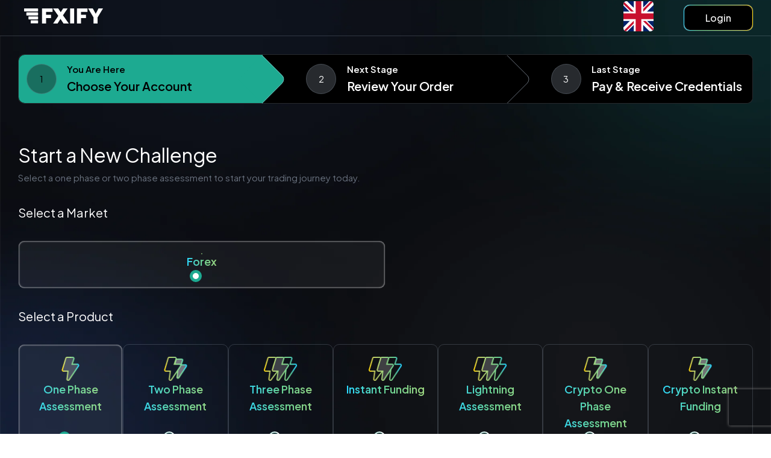

--- FILE ---
content_type: text/html; charset=utf-8
request_url: https://trader.fxify.com/purchasechallenge?planID=9
body_size: 21155
content:
<!DOCTYPE html>

<html>
<head>
    <!-- Google Tag Manager -->
    <script type="f0b6cd50ab831706aecac042-text/javascript">(function (w, d, s, l, i) { w[l] = w[l] || []; w[l].push({ 'gtm.start': new Date().getTime(), event: 'gtm.js' }); var f = d.getElementsByTagName(s)[0], j = d.createElement(s), dl = l != 'dataLayer' ? '&l=' + l : ''; j.async = true; j.src = 'https://www.googletagmanager.com/gtm.js?id=' + i + dl; f.parentNode.insertBefore(j, f); })(window, document, 'script', 'dataLayer', 'GTM-MDCPT9V');</script>
    <!-- End Google Tag Manager -->

    <meta name="viewport" content="width=device-width, initial-scale=1.0" />
    <title>Start a New Challenge - Fxify</title>

    <link rel="stylesheet" href="/lib/fontawesome/css/all.css" />
    <link rel="preconnect" href="https://fonts.googleapis.com">
    <link rel="preconnect" href="https://fonts.gstatic.com" crossorigin>
    <link href="https://fonts.googleapis.com/css2?family=Plus+Jakarta+Sans:wght@400;500;600;700;800&display=swap" rel="stylesheet">
    <link rel="stylesheet" href="/sass/main.css?v=m9-K0WVKGh2mLqybOuS-4xoIKzM3J9JIYD-nUkzjD2s" />
    <script src="/js/site.js?v=9oELys8eTq0AaRRQVwgcghqcsMAtx6XGtWhjOCBtnc4" type="f0b6cd50ab831706aecac042-text/javascript"></script>
    <link href="/img/fxify-logo-icon-black.svg" rel="icon" type="image/x-icon" />
    
    <link rel="stylesheet" href="https://cdn.jsdelivr.net/npm/select2@4.1.0-rc.0/dist/css/select2.min.css" />


        <meta name="robots" content="noindex, nofollow">
</head>
<body id="body">

    <script type="f0b6cd50ab831706aecac042-text/javascript">

        function generateUUID() {
            return 'xxxxxxxx-xxxx-4xxx-yxxx-xxxxxxxxxxxx'.replace(/[xy]/g, function(c) {
                var r = (crypto.getRandomValues(new Uint8Array(1))[0] & 0x0f) >> (c === 'x' ? 0 : 1);
                return (c === 'x' ? r : (r & 0x3 | 0x8)).toString(16);
            });
        }

        var user_id = generateUUID();
        var digital_platform = '//fxify/trader.fxify.com';
		var user_type = '' != null && '' != ''  ? 'Registered' : 'Guest';
		dataLayer.push({
			"event":"track_user_id",
			"user_id": user_id,
			"digital_platform": digital_platform,
			"user_type": user_type,
		});
	</script>

    <!-- Google Tag Manager (noscript) -->
    <noscript><iframe src="https://www.googletagmanager.com/ns.html?id=GTM-MDCPT9V" height="0" width="0" style="display:none;visibility:hidden"></iframe></noscript>
    <!-- End Google Tag Manager (noscript) -->
    <div id="popupOverlay">
    </div>
    <div>
        <div class="navbar" style="width: 100%;">
            <div class="navbar__content" style="width: -webkit-fill-available;padding-left: 4rem;justify-content:space-between;">
                <div class="logo-wrapper">
                    <div class="logo-container">
                        <img id="logoImg"
                             class="logo"
                             src="/img/fxify-logo.svg" />
                    </div>
                </div>
                <div class="dropdown-container">

<button class="btn icon-button dropdown-toggle" onclick="if (!window.__cfRLUnblockHandlers) return false; showLanguageDropdown()" data-cf-modified-f0b6cd50ab831706aecac042-="">
    <img class="icon icon--wide" src="/img/flags/1x1/gb.svg" alt="gb flag"/>
</button>
<div id="languageDropdown" class="dropdown language-dropdown">
	<div class="dropdown__content">
            <a class="language-item" onclick="if (!window.__cfRLUnblockHandlers) return false; setLanguage('en')" data-cf-modified-f0b6cd50ab831706aecac042-="">
                <div class="text-color">
                    English
                </div>
            </a>
            <a class="language-item" onclick="if (!window.__cfRLUnblockHandlers) return false; setLanguage('es')" data-cf-modified-f0b6cd50ab831706aecac042-="">
                <div class="text-color">
                    Espa&#xF1;ol
                </div>
            </a>
	</div>
</div>
                </div>
            </div>
            <div class="mr-3">
                <a class="btn btn--tertiary-reversed" onclick="if (!window.__cfRLUnblockHandlers) return false; location.href='/account/login/'" data-cf-modified-f0b6cd50ab831706aecac042-="">
                    Login
                </a>
            </div>
        </div>
        <div class="wrapper">
            <div class="main" style="margin-left:0">
                
<script type="f0b6cd50ab831706aecac042-text/javascript" src="/js/criteo.min.js" async="true"></script>

    <!-- Criteo Engagement Tag -->
    <script type="f0b6cd50ab831706aecac042-text/javascript">
        window.criteo_q = window.criteo_q || [];
        var deviceType = /iPad/.test(navigator.userAgent) ? "t" :
            /Mobile|iP(hone|od)|Android|BlackBerry|IEMobile|Silk/.test(navigator.userAgent) ? "m" : "d";
        window.criteo_q.push(
            { event: "setAccount", account: [111858, 114009, 114012, 114013, 114014, 114015, 114016, 114023, 114057, 114060] },
            { event: "setSiteType", type: deviceType },
            { event: "viewItem", item: "1" });
    </script>
    <!-- END Criteo Engagement Tag -->
    <script type="f0b6cd50ab831706aecac042-text/javascript">

        function sendDataToCriteo() {
            try {
                window.criteo_q = window.criteo_q || [];
                var deviceType = /iPad/.test(navigator.userAgent) ? "t" : /Mobile|iP(hone|od)|Android | BlackBerry | IEMobile | Silk /.test(navigator.userAgent) ? "m" : "d";
                var price = document.getElementById("price").innerHTML.replace("$", "");
                var productId = document.getElementById("productId").value;

                window.criteo_q.push(

                    { event: "setAccount", account: [111858, 114009, 114012, 114013, 114014, 114015, 114016, 114023, 114057, 114060] },

                    { event: "setSiteType", type: deviceType },

                    {
                        event: "viewItem", user_segment: 2, item: [
                            { id: productId, price: price, quantity: "1" }
                        ]
                    }

                );
            }
            catch (error) {
                console.log("Criteo")
            }
        }

    </script>


<link href="/sass/pages/purchase-challenge.min.css?v=EMHesSG__Vtwxhu0FfwEQtVUm3NXdQ-ZzMxgbc4ACZw" rel="stylesheet" />

<div class="checkout-progress">
    <div class="checkout-progress-stage checkout-progress-stage--active">
        <span class="checkout-progress-stage__number">1</span>
        <div class="checkout-progress-stage__content">
            <div class="flex-col">
                <span>
                    You Are Here
                </span>
                <span class="fw-600 fs-xl">Choose Your Account</span>
            </div>
        </div>
    </div>

    <div class="checkout-progress-stage ">
        <span class="checkout-progress-stage__number">2</span>
        <div class="checkout-progress-stage__content">
            <div class="flex-col">
                <span>
                    Next Stage
                </span>
                <span class="fw-600 fs-xl">Review Your Order</span>
            </div>
        </div>
    </div>


    <div class="checkout-progress-stage ">
        <span class="checkout-progress-stage__number">3</span>
        <div class="checkout-progress-stage__content">
            <div class="flex-col">
                <span>Last Stage</span>
                <span class="fw-600 fs-xl">Pay &amp; Receive Credentials</span>
            </div>
        </div>
    </div>
</div>

<div class="page-content purchase-challenge-page">

        <div>
            <div class="flex-col mb-2">
                <h1 class="fw-400">Start a New Challenge</h1>
                <span class="text-gray">Select a one phase or two phase assessment to start your trading journey today.</span>
            </div>

            <div id="marketTypesWrapper" class="mb-2">
                <div class="section-header">
                    <div class="fs-xl">
                        Select a Market
                    </div>
                </div>
                <div id="marketTypes" class="option-selector">
                    <div class="option-selector__options">
                            <div id="forex" class="option-selector__option option-selector__option--vertical option-selector__option--large option-selector__option--selected ">
                                <span class="flex-col align-items-center">
                                    <span class="fs-lg text-gradient fw-600">Forex</span>
                                </span>
                                <input type="radio" value="0" id="market" data-market-is-crypto="0" checked />
                                <span for="market" class="mb-1"></span>
                            </div>
                            <div id="crypto" class="option-selector__option option-selector__option--vertical option-selector__option--large  option-selector__option--hide">
                                <span class="flex-col align-items-center">
                                    <span class="fs-lg text-gradient fw-600">Crypto</span>
                                </span>
                                <input type="radio" value="1" id="market" data-market-is-crypto="1"  />
                                <span for="market" class="mb-1"></span>
                            </div>
                    </div>
                </div>
            </div>


            <div id="accountTypesWrapper" class="mb-2">
                <div class="section-header">
                    <div class="fs-xl">
                        Select a Product
                    </div>
                </div>
                <div id="accountTypes" class="option-selector">
                    <div class="option-selector__options">
                            <div id="productCategoryId2" data-product-category-id="2" class="option-selector__option option-selector__option--vertical option-selector__option--large option-selector__option--selected">
                                <span class="flex-col align-items-center" for="category-2">

                                    <img class="icon" src="[data-uri]&#x2B;SURBVHgBtVddbBRVFP7OndnObmlpsZSfEipgpGICklBiImUVRNI0AglVCTEYQ1GiCTEYI29S44PyoiE&#x2B;0MSY8GTUF6MPJBJNMagVRH4tZU2wbVoKtPy023Z35&#x2B;9ez0xpbUt3d6Zpv2bSzr2n8835zs89Q8iBG&#x2B;qjqhTE&#x2B;zb0aguasiBgQoPlX7p/mRDKerCW4X22SfDa4UP0SgJ5QNk2&#x2B;lRjBT/kWwvGfAsRYfvEurJ9Am3cS3gvpdHImvBewMmA7knodYdoxyByQM&#x2B;2IYHtBFEaQcmvy7H/GALiOE68a8Jc40Bt49uvctmKbBssyWZA04uw4heEgAZtGFD8Iymf7ZTkwyw5/6ri7UwpXriKEBhGupp/uRFozflspyR34VQLkKYhFoq4GWfWSbhR9vwax7snn30WcmxWTB7BgnMIgV7cXS8hXX7xH4LYT0muAZs42YSBVaE8TyG9jqPt2rBOBbF/iDyt3uNE8yVvm4M1fQiIU2iplnCiBGLJd&#x2B;eVfEpy6VhbFIQmUBZK8vu4u85lr/nPQJJ7eKjOSblPc8yEhso2hEAaw9UExe3BPRX0fyZ4Pjj46pOQcqmAfieGTR0IiDNo4SyXUY5324GAknuY4LlBzlaH4w0UhfK6D73ruak4rFvV5&#x2B;[base64]&#x2B;UXKJKbH&#x2B;b8wCfkwlFyWs9OtgvbkeGy&#x2B;uog6f3Olc7sVACMSuGEb8NmYB36X699iEBRzg9qtV9KG35pOT624nD2JhC2YBnw7/u&#x2B;W&#x2B;sJ7nIUEaQm0ZXR8hl85zSinSI6svY4Zxzr21oAPJXUpKKcj5&#x2B;PcVsc4xcvVP6VruistIRW4jtvc6Zhg/y86XLThlXEedJysqPhm/x3Uvd7AcnOfFlzDD&#x2B;Bpn40kMxdlpt4js&#x2B;sn7OreiAS//BJHCDKIV3eXduFvvQrc0kk1flK3ummxDqq10mdKj52R0UVQWLs7I2JK0aywybWHIB3M5RuZ1HTa3zhge&#x2B;&#x2B;xx1P2Zj/xL/LS/F5lnBtxI9xG9tnYqG0Gr&#x2B;jsoGtusSF4kbwiBZSpYGQUzLfni&#x2B;xQPCSle40upIpTlHTC&#x2B;xx/xAaQ2OnCcmGbuzWbnHyy0tN3L8hoge7K3qiOnuTSixajMSZ5AR/kt9O504Vp829SYY5AUCIBr6kgx5&#x2B;Rcfs1MERYP57I9j6v1Fux5rFLXB7SzKZdtIPICoIKnFG79ek6vT&#x2B;J0fAipGvaaz3brTeRBIHKOeYV3PuuIZCXvYLn7cKue53abH9oUZIgMRM7EvucajKzkV3Cp3vblll3v0K6mIM8NSK6W8EeE0LOQ/4Zmlntoo8uzEI9hbyAg9CBGPNSt5OOWopjfOXmvG9fL76Cnnj22eBg5FmaADOp5MfwP1zmpyXsJXKjnep7HVl0N9FoguUORk5/toMk1fh4n42kMbhxJsoLAcgcm7&#x2B;MaZ965PJ2mxtf4TSTK&#x2B;3HTk9v0snt3CLkDk6dhV7HXPOUUTIh3J/5iua1HmPzGS9QQSu7A5PzpVMyZTp7no2ttOBE3MRhX8M4CbR&#x2B;mibzk/Bn0BBsRe&#x2B;7H&#x2B;x7LncQNPptdk5Ps2A5qCC13YHIdlGTZeb50C737HpzhLmay3OiupbenJff/z84DLqNmrvG3HPRvaMXRZ/lsd7n0zAgwbblHkdfzSmpkWWUDl9MVCZvPdOcyq7Cvhg5MW&#x2B;5R/AedMkhV5TC6oQAAAABJRU5ErkJggg==" />
                                    <span class="fs-lg text-gradient fw-600">One Phase Assessment</span>
                                    <span>
                                        
                                    </span>
                                </span>
                                <input type="radio" value="2" id="category" data-product-category-id="2" checked />
                                <span for="category" class="mb-1"></span>
                            </div>
                            <div id="productCategoryId3" data-product-category-id="3" class="option-selector__option option-selector__option--vertical option-selector__option--large ">
                                <span class="flex-col align-items-center" for="category-3">

                                    <img class="icon" src="[data-uri]&#x2B;92b0P3xljQ4SJHUoUGhvUSk2CkaAC16aNq6at3US0Vb7aP5zWrqJUoqrKP4Ua8U&#x2B;StiKSq9QlWGrSWiioH3xUcUXaUhcSQTAUkrYQKshhsBMEprbvfPbt7uz0zd75Yhvf3Z5i50nn3Z19s/Ob93vvzZsxIY&#x2B;MqI66FPAjG1Rrw4ADofgHfW&#x2B;nr8RXZWfbiHWMCxbET75Bre9inoRyvRhXHVUpOL0OTG9wywNpMEiaBlJ4wBkUfain24x4EHiohVrjmAcxc72QsJ8AgxFQh6qpYzt8ykH10l6e&#x2B;9okVCM/HsI8SE6QBFWXNrNb5EBunHhyBPHDV9QrbU6WBc/qHgsp756QkqFkwon2dYbrf5Hvi3PSnVRbq10V6rUpMFZBuzbCpxxU3YuYg39ImDz5UIRBGRlfnu4e2d&#x2B;ECmI4FZLjVrhz7&#x2B;J1L&#x2B;T67pyWVNJeBxHiz9DfUIQEIRstaDua0XtQ27sMK6643hsjq5N&#x2B;Ft71Eo1VvqauPRYHbeHH4kCSlI8oAhG5/ShCFPshdzMNBJxPY&#x2B;25Qvr/wvBKxYOwa13NpydmNwwPP17GplwPUmoRrKPwKZpqHqxRQJhRlF7x0&#x2B;eKHF4tIVNC4HcoBmTIcNZrR2WM/UTP&#x2B;04hJUixFaEYZPAOVF4spD&#x2B;CifAtkahhM9rKkidRDEhB7hehmDjl34paGGCj4osBw6zCyoKWPI1YraskB7l7Yu/S9ddQDEgDcoNSioTlP2iOe1RD&#x2B;2OgBNGrFVg2UqjPNQzXSLgpjv0/FtKdAdIebvosA1zBMTgYiewehE&#x2B;xkNSJmydohCpQeaGQ/hhTPYxELYO0XUmnCunPiG5XOl/ilY/DWv0FRQhbcTO7o/ZHcwiXmwYQa5qeG2U2R3Lco&#x2B;T6IpRd0QA5p57cHfl8QWPMAEmu3KipVpblG&#x2B;Rx9dwiznkNkhOQBWvEYTi2V4h4azmv65RZ19MFiIKMjsJaxyAT/Kp2q3X09XgqEhy3SkMJpzSYSEVDcTsanJThBCnsfKeWDmRXHDW09hO2iJxRoYrroYpDn8ICyc/U718SMOsVzHCKaRu3SswxOxqIWyUBvppjVjQwZpWaSSdkehy5aMxa0pLWJiHCHKDyCBZU1BAHmFiFymP34Z63ERSwhCDJmFy2tuUKstjkPx2mr/wnhQ0k0JAFacB93GW3Uq57AgskL6j9zZzcHg4y/Q8wwLtQkc4Cs9c9rvMGPkAN003KRcyLbvXe3eWkZL3mPrgEvVgA6VT7qgyothBCZfeiqi8LcA7Zet36clK6d3C6jkng7&#x2B;kUpKx6HTCA8wZR7xgWQLh4a&#x2B;MU9cnFiFx9EJ95K5fePy1nycmk85BOMeySHRfWUNqSrpQtxB4hlHwNCyB71L5mtuLXwgiIzbjvcD7dXTdHntFFB/vdy/&#x2B;upZd1mweSiW/QNQwv9G9gnqVbdVfxzqctiODiVVjRtxxLc9L87OiNpgm45VzgxMi1d061C3W&#x2B;vIGteDdjHKDlp9/BPIuJYHsAAaY5erUe9&#x2B;ek&#x2B;bwzUXHWTjzIBYcTMNxdZ9eUxLIgIdzPpW/lccyz/Eb9upmpYppNsQF1eWnumoh9x4VyuCjqObZy8W&#x2B;nv&#x2B;N9FkY11ZmSed6E68sqrr&#x2B;1FcuWY/lb&#x2B;Wjunry4OamcMle57wUhnp393uQK8ABH9g6OpifswbotbmjppAovmXQD/AuWW5ntq7e86XueS&#x2B;sq&#x2B;nHBit0C2nn7UaXXjGpUxnLpxTBafl79r0GqcMow5POHl1UNzNYRtGYkRsJ4mD92zrOo95sS79lr4FVC5yjFEVqwED6o9jSzLidurzIlzo2TuXRfdd7&#x2B;tiR3koT76v6lq/fPpePlerr3Zh9wc32&#x2B;gQfVznPsX6qatuU9mTjCNCch23TZzOUEr2pCVKBidC7dgzhbP0lWlKuky8K0cm7EBHzIDT7N0FceOFFI14LTzlasZoAX4e0cjVQpSm&#x2B;zJBe95f/F&#x2B;5tS5CRM4XTujeSuzn2BZPFA8uB5C9oj6kWmWTXzLR8QiB4&#x2B;/zBLEL4&#x2B;l&#x2B;6fcOZJG26SvfwPu0MNeatzXyB5/SzTV/axRG6AnXoi7SL90S4NVO/LeA9&#x2B;mxV7cbp&#x2B;AlbEhrxkCrsLBcQXSN7a1&#x2B;ig4fU3pyXZuduRtnj/V&#x2B;m7PTyhWvZHowShGf44xDRf1jTDSvDgezqoZQjzAVLpeNGFO/D&#x2B;XO&#x2B;Pq06dtPUvzglrR6aZN2eECCIz8uPrOPmkA2eCJ3FgO7X4OmfyBZIHu1Nbkq11237kjEezbM9Mp6uJnhlKf1jVcM9AOZZkffKvOJGlmQPqV/ApPgNHVXt/oW7LkY4XzV7S7v8CPd2T7cGW1CdA4UyO/IBpHsDQJhtOgtu7tvmguSiQbJU7dVKupu0zcuQZ9XOO5HQ088A7pr9j0LVcVwWqscKzZB/e5GiWE6x/4Ae05TCKkIIgx7M5EjNmfkE9x9ZTHs0BUNfGDM1a9LrNMPVphmfFY3izPoXJKFv9EkH6pnlKzEIKthexxCvHTJBOJpq5vb&#x2B;Ovt8zq5tOP3EJp/wI/vz1W4jXMM0jmuan6VHfNE9JQUvyPro6o5j9OFuRKaYWBsJpxN4xu0/6rJy6bFhjt3DjLr5yGpIvttNjRdE8JQUtqSsZvfHnDcdgBmCWZgb5ywdo25yWeYRae/ap7qN8IlXHj0NP0beKOussEmS6FnIZrH7m09zv8baYaaZT99O2nnx9H6VWPYGPfLhPhRR04ExC7uejklL9r5DMufcYb9u&#x2B;uTqHFedbCvpklDqG2IrbmeJ30x3UKRPOUx8XQC3/B4fuddAWtY2eAAAAAElFTkSuQmCC" />
                                    <span class="fs-lg text-gradient fw-600">Two Phase Assessment</span>
                                    <span>
                                        
                                    </span>
                                </span>
                                <input type="radio" value="3" id="category" data-product-category-id="3"  />
                                <span for="category" class="mb-1"></span>
                            </div>
                            <div id="productCategoryId4" data-product-category-id="4" class="option-selector__option option-selector__option--vertical option-selector__option--large ">
                                <span class="flex-col align-items-center" for="category-4">

                                    <img class="icon" src="[data-uri]&#x2B;YFvijI4Gh44DdcSftiZTbYUKzOAUBcpPkSKjwCAClqFIoIIhYEBCCiSQ3ey&#x2B;d2&#x2B;/c98mJmSTvY/qYV7u2/feufeee8/5zs9F0AB0Ov3g/eTG78iQTCiS5JEgtBq/hU&#x2B;kfXLQCrSS/OB9O9plHjntHtEURSLhmXdCoOXvcBHuHQruBQWXBJ9e7pPbliHBfHH0JYJ3Dsbje6nxnDqV66S8mJvyCtykX5DM&#x2B;NElekjpswtESRvloUh/L5LJqY9p0ncq0hkJwVSPd4K0Jggh8Dx4orteJXA/Be8jEXIjPGF8JQQmzFxdl4awIvuPcI&#x2B;XhRDkbk3KE&#x2B;i357fctzSLHJAUWqNHzd3gb7Gv5M9Sx46fwqtn6GyFxX5VsggymZoYL5r7CVnQdj27lMhdiQlHLqDxDw&#x2B;li1ts&#x2B;PbRvqGbaMtzvOkuiRurxe3NNnxTO3YMJ09txtrfRxbCylwPO9p&#x2B;ME5rNRgSNxRZCsrkkgthtYOdTNoKynSEjo4MtEO3V4k7rARlSuISvMOBCuSlnMLCOm7jFhbzPoUgqP0tENQpoPjWMHz/pWNjwKscorfD8Lmd/vUQFiOKFTbf5xQWFjKOrcTRei2FIEVqLOxQFtK528LwpahjFJYqA0NcH4bPcVRlsKXeapvv&#x2B;wjb2fq9i7XS50OpmqPRui1kSQ16djmABGosUxfS96014gN6b3SGvHMBQCerxBTrnX2g4&#x2B;3hQipepLbXSyrOTlih6ApWDQDUZgpBcClj0J1TSIlQqt9MR66GCvvQiFAq7Ivod0ixnSsrQZn6Ciu8iVqzzftvUQjCsNcChZ0YDQ2pwsnRwBi4HH99GL4I&#x2B;ddJuKCoS/&#x2B;w5eklbLL5qhGA8SvZq8YGRax3tsG4HDGWseJc&#x2B;taH1ny0Y6RPGaiwUh551qA2veOfZVDBsVrqtj/HL11jy9dLWFf6V8LlcMywWYgFeSOSz8gfw4JGqODDOA07bct1kA5cQ8YCaFuVqGq35YtG1Rg2NEcra0GZegmL9b2R0U2R/zqFIskuRxbQl98Jw9VpUFj5kpxQ9gobn8TzdB0KZWq9nLHXfFmjjiSKIk7sclGy5qBNB3v0rDKEfys1xWKldP3DxZbBxCFETVto49wMqVRXrA1nh/i6K3YWin9n8Bv37Qgal2FB6xFIJFIqujrpFbqpNGJkHzEy4mSOl80zP4ib8TwC6DkJsH3VcWnmv74qTnSHi7pp9NUYcAhW&#x2B;gNbQZmgGggIpNTkHiwOETU10n9Y9SV2tchFGCMhsNcdMUvzz8/&#x2B;wmIUYBHuyeAJFmKvMOPCK7NeKo6Xs5E0ACuI1xE1m4hMDEEU/5CfMUNO7xbW196dsFUsp7&#x2B;JQhAmdTMmicUbZA1MTFfRDavQrLL5dhc1Dl1FO&#x2B;di&#x2B;jfPEpPG49EyG75Ld&#x2B;sLkMV8DIHvwc/p3TYrtLoGwuqoUCvJkoDCyHLIRE0FNDxUiBiOIll70wkKSdnc6Ry&#x2B;N8Lq/WWXQB9GAoYPiq9s3mjbUYTSY7kvSW7rMPpuqJ0NQxto5zRl0j&#x2B;xPAyf59BfuGW75Ta7s5p3lQOJDRSCoiQnsKwRKvzCBP0bbbihg9IVPvlNSP/qbfm&#x2B;uVc/BHueANVvzPg0k58FO&#x2B;t7k01LnlX20EVI7Cs4d41SaaioyZb2wFYPU2slBO3EROtrxCSr9O&#x2B;K/Uloqf9EVvdrG0aJRr6ReveQCyDtBFM/KEq/S5bUomsRNVE57&#x2B;w5dPkXsrMb6d/TgL9RqO/SGlFpBUpMWJw/AZgHQ1df3VUu5nU9B5j64w1Ma/Wu&#x2B;NL&#x2B;k7YdJk14KE3UVBAiarKl5bT&#x2B;hhR1VsBWD/jUaa2&#x2B;E5qO3Y/SDcwSfFn17SJoh5zMvgwu5zUKQUjnJvCuxui8UFGTDbH6HjXqq9IRknU1ltWLm5ubRwipH2VfG5FqZpf6fjZn0uMRfgkn44eaNDocC2ZnEJV/7ir8Pu2Y5pHvYozdD4rbrBHYF97vUY8bjHjsr1u/Xjj/zPemlBdUCwsoHJkIhbg6&#x2B;HnSalo7MU0pRl8ETeqULd/klo/uw2yugAofiCr921zfcASFqh49qaP&#x2B;Hq9pVIbcRFo5iYxy42ntFns6wm08rWRUIXxrGCJm/YgZofqvKfJ&#x2B;2UIrnj9Cq0W2DozcH8mpiW2DGFeZ0C3W9G366aP5JrwP6ttCx2/1SHXybzBaFftub915vq/VI14QKT697sJzDuT6TorytplK6eexiicNUmOTuSyLG&#x2B;y40kHFVge1PxLdK10qnqhDMx&#x2B;R61FNmQ5N6aSidAcWAG0Gl5/Uwe80gMwKwLbTdoO&#x2B;FDh97XAhw4Iijn6GjPrqRWvLzlvY73f8x6k4MZ2Ir9wLecqruROA9GvF2NGDRorH56CZ02fS&#x2B;lkE&#x2B;fplCoJ6EaWCA5SH1tE6oG&#x2B;qAou6H0uLRRUX4cor7NS2zT9J&#x2B;3ocNuigcN05A30ryYKkQ6Xa7HT&#x2B;lW7QL8L/qqcCfTDfs7ADZkONSPda6WgltCEtSdVjgdp4anA7hwfim643laGM&#x2B;iBrIg5inllaUjZgtmYlLPLrsuwxRF4b6qTUU9jPUqRgmDTt4TQO4eSxgXh2QH09ykQxmTfvFXcheNBlDJoOzowG4vNT3tOYXAJ8ixeVXLyY8pCdsEKVcaOMevVPu/TsanZJ0ILmMeJXL&#x2B;G&#x2B;lBHAoUH92uw7tJrRdxR4DuBEwQQP4BvGmhSj9n41aUZ6zV2Aw7FwNYccXzxHFmS5s9oIW0ydDf198pGefS06q5bG8P2p/AxqjB0mcR59LafNcrXiOB27lWNfLGT9HQgeXtGvJAwUojrRX12qVi8tldKvBiAh&#x2B;xcvvFxyySGyoLzCtrY&#x2B;UIw0dzBu24WYk3Nwri7CXcwIjupU3WWipnlDkOsm&#x2B;GisvyLcLtqaRV9aepe4Nxv7RkuDk77&#x2B;8QE2XQs7TQjlv/HHonFLyJLyChuPJ8vYHckBBkcNdy7seRh2ZME3RI2ZdIxivKvANicnOG2ilRM7KWnUlxeoR2&#x2B;J7MFmzoV9Sr/5Y4wzRmr9CRzUHygE5RVWKWFUGGenOYVt0rNYdcsx6cOjxaPd0A/V5KMQIHikj7CHaM/Qk9RiUjdh1LeqR99eOf/N5WNns/oSTTOewdEvzS26zvqEkcnCZkWZNEis&#x2B;wx&#x2B;SM&#x2B;8Fk01lqS9kGRVz3coovHxpXAp1kfYvbQN6ptxGX0rRVWv1A27Guc2lxpDyFo8B/qKZbPETdYpXxdZ7Kx/vjmfO2NwzmcBIzOyU6wfATvtxUfsriSE7e1jt9HfJ2aM&#x2B;qomkaPyAGGMJp25s7P1kinaFOP1YQYzOgvKK6zESRkASjqe7uXgUVF8GQNDYFp4oXisT3oIQS6SxscWdPvYw1DfE/QpBw&#x2B;oPIi6Sb3Ut4uPhmX77x7vRaO&#x2B;alo2b6mrtaxY9JEl3weoXBczYHipdPcAn&#x2B;onfh44ftmcJPelXHwQNsHoXEgl3Tu7n96r1gZ91dKbxH39qWGxQYgeAYVHaU7C41jc5Y&#x2B;LyaGKbj3Jwmb94ZwGpOO&#x2B;AYPj&#x2B;vFbGCR4AaLkV1WImn6iHF3Khe4hNMIIu4OWIXgw6NsYIa&#x2B;u//G0AaiugOI5vdigL24P84kA/R8UyfcBrwZnPIXJSOK0ro13kjeDTFQk5gwVT&#x2B;ZVpyS1FfF1io5UwuZS2NX668UDA/hQwQdq8M9FiRf1ogSwolqZeaj635yl&#x2B;nZRXmEhF2qv&#x2B;hc6FlmN1A1HfA4j89IS8eSCAdlILIBruf9jeuv57P9/yiBdfAOCDoiiAJ&#x2B;F4EWsrFc4QTLAhbJlD4sfhkbfMymvGhcUzXsBKDUPEUsbVLAdJcoFigb9Lh/fZeIRqKo/H7t5FDltC&#x2B;xtfpSK8vJVibvrwMM56algPFqYoPa8/&#x2B;3Hhv4H55bmNNKkIYwAAAAASUVORK5CYII=" />
                                    <span class="fs-lg text-gradient fw-600">Three Phase Assessment</span>
                                    <span>
                                        
                                    </span>
                                </span>
                                <input type="radio" value="4" id="category" data-product-category-id="4"  />
                                <span for="category" class="mb-1"></span>
                            </div>
                            <div id="productCategoryId5" data-product-category-id="5" class="option-selector__option option-selector__option--vertical option-selector__option--large ">
                                <span class="flex-col align-items-center" for="category-5">

                                    <img class="icon" src="[data-uri]&#x2B;YFvijI4Gh44DdcSftiZTbYUKzOAUBcpPkSKjwCAClqFIoIIhYEBCCiSQ3ey&#x2B;d2&#x2B;/c98mJmSTvY/qYV7u2/feufeee8/5zs9F0AB0Ov3g/eTG78iQTCiS5JEgtBq/hU&#x2B;kfXLQCrSS/OB9O9plHjntHtEURSLhmXdCoOXvcBHuHQruBQWXBJ9e7pPbliHBfHH0JYJ3Dsbje6nxnDqV66S8mJvyCtykX5DM&#x2B;NElekjpswtESRvloUh/L5LJqY9p0ncq0hkJwVSPd4K0Jggh8Dx4orteJXA/Be8jEXIjPGF8JQQmzFxdl4awIvuPcI&#x2B;XhRDkbk3KE&#x2B;i357fctzSLHJAUWqNHzd3gb7Gv5M9Sx46fwqtn6GyFxX5VsggymZoYL5r7CVnQdj27lMhdiQlHLqDxDw&#x2B;li1ts&#x2B;PbRvqGbaMtzvOkuiRurxe3NNnxTO3YMJ09txtrfRxbCylwPO9p&#x2B;ME5rNRgSNxRZCsrkkgthtYOdTNoKynSEjo4MtEO3V4k7rARlSuISvMOBCuSlnMLCOm7jFhbzPoUgqP0tENQpoPjWMHz/pWNjwKscorfD8Lmd/vUQFiOKFTbf5xQWFjKOrcTRei2FIEVqLOxQFtK528LwpahjFJYqA0NcH4bPcVRlsKXeapvv&#x2B;wjb2fq9i7XS50OpmqPRui1kSQ16djmABGosUxfS96014gN6b3SGvHMBQCerxBTrnX2g4&#x2B;3hQipepLbXSyrOTlih6ApWDQDUZgpBcClj0J1TSIlQqt9MR66GCvvQiFAq7Ivod0ixnSsrQZn6Ciu8iVqzzftvUQjCsNcChZ0YDQ2pwsnRwBi4HH99GL4I&#x2B;ddJuKCoS/&#x2B;w5eklbLL5qhGA8SvZq8YGRax3tsG4HDGWseJc&#x2B;taH1ny0Y6RPGaiwUh551qA2veOfZVDBsVrqtj/HL11jy9dLWFf6V8LlcMywWYgFeSOSz8gfw4JGqODDOA07bct1kA5cQ8YCaFuVqGq35YtG1Rg2NEcra0GZegmL9b2R0U2R/zqFIskuRxbQl98Jw9VpUFj5kpxQ9gobn8TzdB0KZWq9nLHXfFmjjiSKIk7sclGy5qBNB3v0rDKEfys1xWKldP3DxZbBxCFETVto49wMqVRXrA1nh/i6K3YWin9n8Bv37Qgal2FB6xFIJFIqujrpFbqpNGJkHzEy4mSOl80zP4ib8TwC6DkJsH3VcWnmv74qTnSHi7pp9NUYcAhW&#x2B;gNbQZmgGggIpNTkHiwOETU10n9Y9SV2tchFGCMhsNcdMUvzz8/&#x2B;wmIUYBHuyeAJFmKvMOPCK7NeKo6Xs5E0ACuI1xE1m4hMDEEU/5CfMUNO7xbW196dsFUsp7&#x2B;JQhAmdTMmicUbZA1MTFfRDavQrLL5dhc1Dl1FO&#x2B;di&#x2B;jfPEpPG49EyG75Ld&#x2B;sLkMV8DIHvwc/p3TYrtLoGwuqoUCvJkoDCyHLIRE0FNDxUiBiOIll70wkKSdnc6Ry&#x2B;N8Lq/WWXQB9GAoYPiq9s3mjbUYTSY7kvSW7rMPpuqJ0NQxto5zRl0j&#x2B;xPAyf59BfuGW75Ta7s5p3lQOJDRSCoiQnsKwRKvzCBP0bbbihg9IVPvlNSP/qbfm&#x2B;uVc/BHueANVvzPg0k58FO&#x2B;t7k01LnlX20EVI7Cs4d41SaaioyZb2wFYPU2slBO3EROtrxCSr9O&#x2B;K/Uloqf9EVvdrG0aJRr6ReveQCyDtBFM/KEq/S5bUomsRNVE57&#x2B;w5dPkXsrMb6d/TgL9RqO/SGlFpBUpMWJw/AZgHQ1df3VUu5nU9B5j64w1Ma/Wu&#x2B;NL&#x2B;k7YdJk14KE3UVBAiarKl5bT&#x2B;hhR1VsBWD/jUaa2&#x2B;E5qO3Y/SDcwSfFn17SJoh5zMvgwu5zUKQUjnJvCuxui8UFGTDbH6HjXqq9IRknU1ltWLm5ubRwipH2VfG5FqZpf6fjZn0uMRfgkn44eaNDocC2ZnEJV/7ir8Pu2Y5pHvYozdD4rbrBHYF97vUY8bjHjsr1u/Xjj/zPemlBdUCwsoHJkIhbg6&#x2B;HnSalo7MU0pRl8ETeqULd/klo/uw2yugAofiCr921zfcASFqh49qaP&#x2B;Hq9pVIbcRFo5iYxy42ntFns6wm08rWRUIXxrGCJm/YgZofqvKfJ&#x2B;2UIrnj9Cq0W2DozcH8mpiW2DGFeZ0C3W9G366aP5JrwP6ttCx2/1SHXybzBaFftub915vq/VI14QKT697sJzDuT6TorytplK6eexiicNUmOTuSyLG&#x2B;y40kHFVge1PxLdK10qnqhDMx&#x2B;R61FNmQ5N6aSidAcWAG0Gl5/Uwe80gMwKwLbTdoO&#x2B;FDh97XAhw4Iijn6GjPrqRWvLzlvY73f8x6k4MZ2Ir9wLecqruROA9GvF2NGDRorH56CZ02fS&#x2B;lkE&#x2B;fplCoJ6EaWCA5SH1tE6oG&#x2B;qAou6H0uLRRUX4cor7NS2zT9J&#x2B;3ocNuigcN05A30ryYKkQ6Xa7HT&#x2B;lW7QL8L/qqcCfTDfs7ADZkONSPda6WgltCEtSdVjgdp4anA7hwfim643laGM&#x2B;iBrIg5inllaUjZgtmYlLPLrsuwxRF4b6qTUU9jPUqRgmDTt4TQO4eSxgXh2QH09ykQxmTfvFXcheNBlDJoOzowG4vNT3tOYXAJ8ixeVXLyY8pCdsEKVcaOMevVPu/TsanZJ0ILmMeJXL&#x2B;G&#x2B;lBHAoUH92uw7tJrRdxR4DuBEwQQP4BvGmhSj9n41aUZ6zV2Aw7FwNYccXzxHFmS5s9oIW0ydDf198pGefS06q5bG8P2p/AxqjB0mcR59LafNcrXiOB27lWNfLGT9HQgeXtGvJAwUojrRX12qVi8tldKvBiAh&#x2B;xcvvFxyySGyoLzCtrY&#x2B;UIw0dzBu24WYk3Nwri7CXcwIjupU3WWipnlDkOsm&#x2B;GisvyLcLtqaRV9aepe4Nxv7RkuDk77&#x2B;8QE2XQs7TQjlv/HHonFLyJLyChuPJ8vYHckBBkcNdy7seRh2ZME3RI2ZdIxivKvANicnOG2ilRM7KWnUlxeoR2&#x2B;J7MFmzoV9Sr/5Y4wzRmr9CRzUHygE5RVWKWFUGGenOYVt0rNYdcsx6cOjxaPd0A/V5KMQIHikj7CHaM/Qk9RiUjdh1LeqR99eOf/N5WNns/oSTTOewdEvzS26zvqEkcnCZkWZNEis&#x2B;wx&#x2B;SM&#x2B;8Fk01lqS9kGRVz3coovHxpXAp1kfYvbQN6ptxGX0rRVWv1A27Guc2lxpDyFo8B/qKZbPETdYpXxdZ7Kx/vjmfO2NwzmcBIzOyU6wfATvtxUfsriSE7e1jt9HfJ2aM&#x2B;qomkaPyAGGMJp25s7P1kinaFOP1YQYzOgvKK6zESRkASjqe7uXgUVF8GQNDYFp4oXisT3oIQS6SxscWdPvYw1DfE/QpBw&#x2B;oPIi6Sb3Ut4uPhmX77x7vRaO&#x2B;alo2b6mrtaxY9JEl3weoXBczYHipdPcAn&#x2B;onfh44ftmcJPelXHwQNsHoXEgl3Tu7n96r1gZ91dKbxH39qWGxQYgeAYVHaU7C41jc5Y&#x2B;LyaGKbj3Jwmb94ZwGpOO&#x2B;AYPj&#x2B;vFbGCR4AaLkV1WImn6iHF3Khe4hNMIIu4OWIXgw6NsYIa&#x2B;u//G0AaiugOI5vdigL24P84kA/R8UyfcBrwZnPIXJSOK0ro13kjeDTFQk5gwVT&#x2B;ZVpyS1FfF1io5UwuZS2NX668UDA/hQwQdq8M9FiRf1ogSwolqZeaj635yl&#x2B;nZRXmEhF2qv&#x2B;hc6FlmN1A1HfA4j89IS8eSCAdlILIBruf9jeuv57P9/yiBdfAOCDoiiAJ&#x2B;F4EWsrFc4QTLAhbJlD4sfhkbfMymvGhcUzXsBKDUPEUsbVLAdJcoFigb9Lh/fZeIRqKo/H7t5FDltC&#x2B;xtfpSK8vJVibvrwMM56algPFqYoPa8/&#x2B;3Hhv4H55bmNNKkIYwAAAAASUVORK5CYII=" />
                                    <span class="fs-lg text-gradient fw-600">Instant Funding</span>
                                    <span>
                                        
                                    </span>
                                </span>
                                <input type="radio" value="5" id="category" data-product-category-id="5"  />
                                <span for="category" class="mb-1"></span>
                            </div>
                            <div id="productCategoryId6" data-product-category-id="6" class="option-selector__option option-selector__option--vertical option-selector__option--large ">
                                <span class="flex-col align-items-center" for="category-6">

                                    <img class="icon" src="[data-uri]&#x2B;YFvijI4Gh44DdcSftiZTbYUKzOAUBcpPkSKjwCAClqFIoIIhYEBCCiSQ3ey&#x2B;d2&#x2B;/c98mJmSTvY/qYV7u2/feufeee8/5zs9F0AB0Ov3g/eTG78iQTCiS5JEgtBq/hU&#x2B;kfXLQCrSS/OB9O9plHjntHtEURSLhmXdCoOXvcBHuHQruBQWXBJ9e7pPbliHBfHH0JYJ3Dsbje6nxnDqV66S8mJvyCtykX5DM&#x2B;NElekjpswtESRvloUh/L5LJqY9p0ncq0hkJwVSPd4K0Jggh8Dx4orteJXA/Be8jEXIjPGF8JQQmzFxdl4awIvuPcI&#x2B;XhRDkbk3KE&#x2B;i357fctzSLHJAUWqNHzd3gb7Gv5M9Sx46fwqtn6GyFxX5VsggymZoYL5r7CVnQdj27lMhdiQlHLqDxDw&#x2B;li1ts&#x2B;PbRvqGbaMtzvOkuiRurxe3NNnxTO3YMJ09txtrfRxbCylwPO9p&#x2B;ME5rNRgSNxRZCsrkkgthtYOdTNoKynSEjo4MtEO3V4k7rARlSuISvMOBCuSlnMLCOm7jFhbzPoUgqP0tENQpoPjWMHz/pWNjwKscorfD8Lmd/vUQFiOKFTbf5xQWFjKOrcTRei2FIEVqLOxQFtK528LwpahjFJYqA0NcH4bPcVRlsKXeapvv&#x2B;wjb2fq9i7XS50OpmqPRui1kSQ16djmABGosUxfS96014gN6b3SGvHMBQCerxBTrnX2g4&#x2B;3hQipepLbXSyrOTlih6ApWDQDUZgpBcClj0J1TSIlQqt9MR66GCvvQiFAq7Ivod0ixnSsrQZn6Ciu8iVqzzftvUQjCsNcChZ0YDQ2pwsnRwBi4HH99GL4I&#x2B;ddJuKCoS/&#x2B;w5eklbLL5qhGA8SvZq8YGRax3tsG4HDGWseJc&#x2B;taH1ny0Y6RPGaiwUh551qA2veOfZVDBsVrqtj/HL11jy9dLWFf6V8LlcMywWYgFeSOSz8gfw4JGqODDOA07bct1kA5cQ8YCaFuVqGq35YtG1Rg2NEcra0GZegmL9b2R0U2R/zqFIskuRxbQl98Jw9VpUFj5kpxQ9gobn8TzdB0KZWq9nLHXfFmjjiSKIk7sclGy5qBNB3v0rDKEfys1xWKldP3DxZbBxCFETVto49wMqVRXrA1nh/i6K3YWin9n8Bv37Qgal2FB6xFIJFIqujrpFbqpNGJkHzEy4mSOl80zP4ib8TwC6DkJsH3VcWnmv74qTnSHi7pp9NUYcAhW&#x2B;gNbQZmgGggIpNTkHiwOETU10n9Y9SV2tchFGCMhsNcdMUvzz8/&#x2B;wmIUYBHuyeAJFmKvMOPCK7NeKo6Xs5E0ACuI1xE1m4hMDEEU/5CfMUNO7xbW196dsFUsp7&#x2B;JQhAmdTMmicUbZA1MTFfRDavQrLL5dhc1Dl1FO&#x2B;di&#x2B;jfPEpPG49EyG75Ld&#x2B;sLkMV8DIHvwc/p3TYrtLoGwuqoUCvJkoDCyHLIRE0FNDxUiBiOIll70wkKSdnc6Ry&#x2B;N8Lq/WWXQB9GAoYPiq9s3mjbUYTSY7kvSW7rMPpuqJ0NQxto5zRl0j&#x2B;xPAyf59BfuGW75Ta7s5p3lQOJDRSCoiQnsKwRKvzCBP0bbbihg9IVPvlNSP/qbfm&#x2B;uVc/BHueANVvzPg0k58FO&#x2B;t7k01LnlX20EVI7Cs4d41SaaioyZb2wFYPU2slBO3EROtrxCSr9O&#x2B;K/Uloqf9EVvdrG0aJRr6ReveQCyDtBFM/KEq/S5bUomsRNVE57&#x2B;w5dPkXsrMb6d/TgL9RqO/SGlFpBUpMWJw/AZgHQ1df3VUu5nU9B5j64w1Ma/Wu&#x2B;NL&#x2B;k7YdJk14KE3UVBAiarKl5bT&#x2B;hhR1VsBWD/jUaa2&#x2B;E5qO3Y/SDcwSfFn17SJoh5zMvgwu5zUKQUjnJvCuxui8UFGTDbH6HjXqq9IRknU1ltWLm5ubRwipH2VfG5FqZpf6fjZn0uMRfgkn44eaNDocC2ZnEJV/7ir8Pu2Y5pHvYozdD4rbrBHYF97vUY8bjHjsr1u/Xjj/zPemlBdUCwsoHJkIhbg6&#x2B;HnSalo7MU0pRl8ETeqULd/klo/uw2yugAofiCr921zfcASFqh49qaP&#x2B;Hq9pVIbcRFo5iYxy42ntFns6wm08rWRUIXxrGCJm/YgZofqvKfJ&#x2B;2UIrnj9Cq0W2DozcH8mpiW2DGFeZ0C3W9G366aP5JrwP6ttCx2/1SHXybzBaFftub915vq/VI14QKT697sJzDuT6TorytplK6eexiicNUmOTuSyLG&#x2B;y40kHFVge1PxLdK10qnqhDMx&#x2B;R61FNmQ5N6aSidAcWAG0Gl5/Uwe80gMwKwLbTdoO&#x2B;FDh97XAhw4Iijn6GjPrqRWvLzlvY73f8x6k4MZ2Ir9wLecqruROA9GvF2NGDRorH56CZ02fS&#x2B;lkE&#x2B;fplCoJ6EaWCA5SH1tE6oG&#x2B;qAou6H0uLRRUX4cor7NS2zT9J&#x2B;3ocNuigcN05A30ryYKkQ6Xa7HT&#x2B;lW7QL8L/qqcCfTDfs7ADZkONSPda6WgltCEtSdVjgdp4anA7hwfim643laGM&#x2B;iBrIg5inllaUjZgtmYlLPLrsuwxRF4b6qTUU9jPUqRgmDTt4TQO4eSxgXh2QH09ykQxmTfvFXcheNBlDJoOzowG4vNT3tOYXAJ8ixeVXLyY8pCdsEKVcaOMevVPu/TsanZJ0ILmMeJXL&#x2B;G&#x2B;lBHAoUH92uw7tJrRdxR4DuBEwQQP4BvGmhSj9n41aUZ6zV2Aw7FwNYccXzxHFmS5s9oIW0ydDf198pGefS06q5bG8P2p/AxqjB0mcR59LafNcrXiOB27lWNfLGT9HQgeXtGvJAwUojrRX12qVi8tldKvBiAh&#x2B;xcvvFxyySGyoLzCtrY&#x2B;UIw0dzBu24WYk3Nwri7CXcwIjupU3WWipnlDkOsm&#x2B;GisvyLcLtqaRV9aepe4Nxv7RkuDk77&#x2B;8QE2XQs7TQjlv/HHonFLyJLyChuPJ8vYHckBBkcNdy7seRh2ZME3RI2ZdIxivKvANicnOG2ilRM7KWnUlxeoR2&#x2B;J7MFmzoV9Sr/5Y4wzRmr9CRzUHygE5RVWKWFUGGenOYVt0rNYdcsx6cOjxaPd0A/V5KMQIHikj7CHaM/Qk9RiUjdh1LeqR99eOf/N5WNns/oSTTOewdEvzS26zvqEkcnCZkWZNEis&#x2B;wx&#x2B;SM&#x2B;8Fk01lqS9kGRVz3coovHxpXAp1kfYvbQN6ptxGX0rRVWv1A27Guc2lxpDyFo8B/qKZbPETdYpXxdZ7Kx/vjmfO2NwzmcBIzOyU6wfATvtxUfsriSE7e1jt9HfJ2aM&#x2B;qomkaPyAGGMJp25s7P1kinaFOP1YQYzOgvKK6zESRkASjqe7uXgUVF8GQNDYFp4oXisT3oIQS6SxscWdPvYw1DfE/QpBw&#x2B;oPIi6Sb3Ut4uPhmX77x7vRaO&#x2B;alo2b6mrtaxY9JEl3weoXBczYHipdPcAn&#x2B;onfh44ftmcJPelXHwQNsHoXEgl3Tu7n96r1gZ91dKbxH39qWGxQYgeAYVHaU7C41jc5Y&#x2B;LyaGKbj3Jwmb94ZwGpOO&#x2B;AYPj&#x2B;vFbGCR4AaLkV1WImn6iHF3Khe4hNMIIu4OWIXgw6NsYIa&#x2B;u//G0AaiugOI5vdigL24P84kA/R8UyfcBrwZnPIXJSOK0ro13kjeDTFQk5gwVT&#x2B;ZVpyS1FfF1io5UwuZS2NX668UDA/hQwQdq8M9FiRf1ogSwolqZeaj635yl&#x2B;nZRXmEhF2qv&#x2B;hc6FlmN1A1HfA4j89IS8eSCAdlILIBruf9jeuv57P9/yiBdfAOCDoiiAJ&#x2B;F4EWsrFc4QTLAhbJlD4sfhkbfMymvGhcUzXsBKDUPEUsbVLAdJcoFigb9Lh/fZeIRqKo/H7t5FDltC&#x2B;xtfpSK8vJVibvrwMM56algPFqYoPa8/&#x2B;3Hhv4H55bmNNKkIYwAAAAASUVORK5CYII=" />
                                    <span class="fs-lg text-gradient fw-600">Lightning Assessment</span>
                                    <span>
                                        
                                    </span>
                                </span>
                                <input type="radio" value="6" id="category" data-product-category-id="6"  />
                                <span for="category" class="mb-1"></span>
                            </div>
                            <div id="productCategoryId8" data-product-category-id="8" class="option-selector__option option-selector__option--vertical option-selector__option--large ">
                                <span class="flex-col align-items-center" for="category-8">

                                    <img class="icon" src="[data-uri]&#x2B;92b0P3xljQ4SJHUoUGhvUSk2CkaAC16aNq6at3US0Vb7aP5zWrqJUoqrKP4Ua8U&#x2B;StiKSq9QlWGrSWiioH3xUcUXaUhcSQTAUkrYQKshhsBMEprbvfPbt7uz0zd75Yhvf3Z5i50nn3Z19s/Ob93vvzZsxIY&#x2B;MqI66FPAjG1Rrw4ADofgHfW&#x2B;nr8RXZWfbiHWMCxbET75Bre9inoRyvRhXHVUpOL0OTG9wywNpMEiaBlJ4wBkUfain24x4EHiohVrjmAcxc72QsJ8AgxFQh6qpYzt8ykH10l6e&#x2B;9okVCM/HsI8SE6QBFWXNrNb5EBunHhyBPHDV9QrbU6WBc/qHgsp756QkqFkwon2dYbrf5Hvi3PSnVRbq10V6rUpMFZBuzbCpxxU3YuYg39ImDz5UIRBGRlfnu4e2d&#x2B;ECmI4FZLjVrhz7&#x2B;J1L&#x2B;T67pyWVNJeBxHiz9DfUIQEIRstaDua0XtQ27sMK6643hsjq5N&#x2B;Ft71Eo1VvqauPRYHbeHH4kCSlI8oAhG5/ShCFPshdzMNBJxPY&#x2B;25Qvr/wvBKxYOwa13NpydmNwwPP17GplwPUmoRrKPwKZpqHqxRQJhRlF7x0&#x2B;eKHF4tIVNC4HcoBmTIcNZrR2WM/UTP&#x2B;04hJUixFaEYZPAOVF4spD&#x2B;CifAtkahhM9rKkidRDEhB7hehmDjl34paGGCj4osBw6zCyoKWPI1YraskB7l7Yu/S9ddQDEgDcoNSioTlP2iOe1RD&#x2B;2OgBNGrFVg2UqjPNQzXSLgpjv0/FtKdAdIebvosA1zBMTgYiewehE&#x2B;xkNSJmydohCpQeaGQ/hhTPYxELYO0XUmnCunPiG5XOl/ilY/DWv0FRQhbcTO7o/ZHcwiXmwYQa5qeG2U2R3Lco&#x2B;T6IpRd0QA5p57cHfl8QWPMAEmu3KipVpblG&#x2B;Rx9dwiznkNkhOQBWvEYTi2V4h4azmv65RZ19MFiIKMjsJaxyAT/Kp2q3X09XgqEhy3SkMJpzSYSEVDcTsanJThBCnsfKeWDmRXHDW09hO2iJxRoYrroYpDn8ICyc/U718SMOsVzHCKaRu3SswxOxqIWyUBvppjVjQwZpWaSSdkehy5aMxa0pLWJiHCHKDyCBZU1BAHmFiFymP34Z63ERSwhCDJmFy2tuUKstjkPx2mr/wnhQ0k0JAFacB93GW3Uq57AgskL6j9zZzcHg4y/Q8wwLtQkc4Cs9c9rvMGPkAN003KRcyLbvXe3eWkZL3mPrgEvVgA6VT7qgyothBCZfeiqi8LcA7Zet36clK6d3C6jkng7&#x2B;kUpKx6HTCA8wZR7xgWQLh4a&#x2B;MU9cnFiFx9EJ95K5fePy1nycmk85BOMeySHRfWUNqSrpQtxB4hlHwNCyB71L5mtuLXwgiIzbjvcD7dXTdHntFFB/vdy/&#x2B;upZd1mweSiW/QNQwv9G9gnqVbdVfxzqctiODiVVjRtxxLc9L87OiNpgm45VzgxMi1d061C3W&#x2B;vIGteDdjHKDlp9/BPIuJYHsAAaY5erUe9&#x2B;ek&#x2B;bwzUXHWTjzIBYcTMNxdZ9eUxLIgIdzPpW/lccyz/Eb9upmpYppNsQF1eWnumoh9x4VyuCjqObZy8W&#x2B;nv&#x2B;N9FkY11ZmSed6E68sqrr&#x2B;1FcuWY/lb&#x2B;Wjunry4OamcMle57wUhnp393uQK8ABH9g6OpifswbotbmjppAovmXQD/AuWW5ntq7e86XueS&#x2B;sq&#x2B;nHBit0C2nn7UaXXjGpUxnLpxTBafl79r0GqcMow5POHl1UNzNYRtGYkRsJ4mD92zrOo95sS79lr4FVC5yjFEVqwED6o9jSzLidurzIlzo2TuXRfdd7&#x2B;tiR3koT76v6lq/fPpePlerr3Zh9wc32&#x2B;gQfVznPsX6qatuU9mTjCNCch23TZzOUEr2pCVKBidC7dgzhbP0lWlKuky8K0cm7EBHzIDT7N0FceOFFI14LTzlasZoAX4e0cjVQpSm&#x2B;zJBe95f/F&#x2B;5tS5CRM4XTujeSuzn2BZPFA8uB5C9oj6kWmWTXzLR8QiB4&#x2B;/zBLEL4&#x2B;l&#x2B;6fcOZJG26SvfwPu0MNeatzXyB5/SzTV/axRG6AnXoi7SL90S4NVO/LeA9&#x2B;mxV7cbp&#x2B;AlbEhrxkCrsLBcQXSN7a1&#x2B;ig4fU3pyXZuduRtnj/V&#x2B;m7PTyhWvZHowShGf44xDRf1jTDSvDgezqoZQjzAVLpeNGFO/D&#x2B;XO&#x2B;Pq06dtPUvzglrR6aZN2eECCIz8uPrOPmkA2eCJ3FgO7X4OmfyBZIHu1Nbkq11237kjEezbM9Mp6uJnhlKf1jVcM9AOZZkffKvOJGlmQPqV/ApPgNHVXt/oW7LkY4XzV7S7v8CPd2T7cGW1CdA4UyO/IBpHsDQJhtOgtu7tvmguSiQbJU7dVKupu0zcuQZ9XOO5HQ088A7pr9j0LVcVwWqscKzZB/e5GiWE6x/4Ae05TCKkIIgx7M5EjNmfkE9x9ZTHs0BUNfGDM1a9LrNMPVphmfFY3izPoXJKFv9EkH6pnlKzEIKthexxCvHTJBOJpq5vb&#x2B;Ovt8zq5tOP3EJp/wI/vz1W4jXMM0jmuan6VHfNE9JQUvyPro6o5j9OFuRKaYWBsJpxN4xu0/6rJy6bFhjt3DjLr5yGpIvttNjRdE8JQUtqSsZvfHnDcdgBmCWZgb5ywdo25yWeYRae/ap7qN8IlXHj0NP0beKOussEmS6FnIZrH7m09zv8baYaaZT99O2nnx9H6VWPYGPfLhPhRR04ExC7uejklL9r5DMufcYb9u&#x2B;uTqHFedbCvpklDqG2IrbmeJ30x3UKRPOUx8XQC3/B4fuddAWtY2eAAAAAElFTkSuQmCC" />
                                    <span class="fs-lg text-gradient fw-600">Crypto One Phase Assessment</span>
                                    <span>
                                        
                                    </span>
                                </span>
                                <input type="radio" value="8" id="category" data-product-category-id="8"  />
                                <span for="category" class="mb-1"></span>
                            </div>
                            <div id="productCategoryId9" data-product-category-id="9" class="option-selector__option option-selector__option--vertical option-selector__option--large ">
                                <span class="flex-col align-items-center" for="category-9">

                                    <img class="icon" src="[data-uri]&#x2B;92b0P3xljQ4SJHUoUGhvUSk2CkaAC16aNq6at3US0Vb7aP5zWrqJUoqrKP4Ua8U&#x2B;StiKSq9QlWGrSWiioH3xUcUXaUhcSQTAUkrYQKshhsBMEprbvfPbt7uz0zd75Yhvf3Z5i50nn3Z19s/Ob93vvzZsxIY&#x2B;MqI66FPAjG1Rrw4ADofgHfW&#x2B;nr8RXZWfbiHWMCxbET75Bre9inoRyvRhXHVUpOL0OTG9wywNpMEiaBlJ4wBkUfain24x4EHiohVrjmAcxc72QsJ8AgxFQh6qpYzt8ykH10l6e&#x2B;9okVCM/HsI8SE6QBFWXNrNb5EBunHhyBPHDV9QrbU6WBc/qHgsp756QkqFkwon2dYbrf5Hvi3PSnVRbq10V6rUpMFZBuzbCpxxU3YuYg39ImDz5UIRBGRlfnu4e2d&#x2B;ECmI4FZLjVrhz7&#x2B;J1L&#x2B;T67pyWVNJeBxHiz9DfUIQEIRstaDua0XtQ27sMK6643hsjq5N&#x2B;Ft71Eo1VvqauPRYHbeHH4kCSlI8oAhG5/ShCFPshdzMNBJxPY&#x2B;25Qvr/wvBKxYOwa13NpydmNwwPP17GplwPUmoRrKPwKZpqHqxRQJhRlF7x0&#x2B;eKHF4tIVNC4HcoBmTIcNZrR2WM/UTP&#x2B;04hJUixFaEYZPAOVF4spD&#x2B;CifAtkahhM9rKkidRDEhB7hehmDjl34paGGCj4osBw6zCyoKWPI1YraskB7l7Yu/S9ddQDEgDcoNSioTlP2iOe1RD&#x2B;2OgBNGrFVg2UqjPNQzXSLgpjv0/FtKdAdIebvosA1zBMTgYiewehE&#x2B;xkNSJmydohCpQeaGQ/hhTPYxELYO0XUmnCunPiG5XOl/ilY/DWv0FRQhbcTO7o/ZHcwiXmwYQa5qeG2U2R3Lco&#x2B;T6IpRd0QA5p57cHfl8QWPMAEmu3KipVpblG&#x2B;Rx9dwiznkNkhOQBWvEYTi2V4h4azmv65RZ19MFiIKMjsJaxyAT/Kp2q3X09XgqEhy3SkMJpzSYSEVDcTsanJThBCnsfKeWDmRXHDW09hO2iJxRoYrroYpDn8ICyc/U718SMOsVzHCKaRu3SswxOxqIWyUBvppjVjQwZpWaSSdkehy5aMxa0pLWJiHCHKDyCBZU1BAHmFiFymP34Z63ERSwhCDJmFy2tuUKstjkPx2mr/wnhQ0k0JAFacB93GW3Uq57AgskL6j9zZzcHg4y/Q8wwLtQkc4Cs9c9rvMGPkAN003KRcyLbvXe3eWkZL3mPrgEvVgA6VT7qgyothBCZfeiqi8LcA7Zet36clK6d3C6jkng7&#x2B;kUpKx6HTCA8wZR7xgWQLh4a&#x2B;MU9cnFiFx9EJ95K5fePy1nycmk85BOMeySHRfWUNqSrpQtxB4hlHwNCyB71L5mtuLXwgiIzbjvcD7dXTdHntFFB/vdy/&#x2B;upZd1mweSiW/QNQwv9G9gnqVbdVfxzqctiODiVVjRtxxLc9L87OiNpgm45VzgxMi1d061C3W&#x2B;vIGteDdjHKDlp9/BPIuJYHsAAaY5erUe9&#x2B;ek&#x2B;bwzUXHWTjzIBYcTMNxdZ9eUxLIgIdzPpW/lccyz/Eb9upmpYppNsQF1eWnumoh9x4VyuCjqObZy8W&#x2B;nv&#x2B;N9FkY11ZmSed6E68sqrr&#x2B;1FcuWY/lb&#x2B;Wjunry4OamcMle57wUhnp393uQK8ABH9g6OpifswbotbmjppAovmXQD/AuWW5ntq7e86XueS&#x2B;sq&#x2B;nHBit0C2nn7UaXXjGpUxnLpxTBafl79r0GqcMow5POHl1UNzNYRtGYkRsJ4mD92zrOo95sS79lr4FVC5yjFEVqwED6o9jSzLidurzIlzo2TuXRfdd7&#x2B;tiR3koT76v6lq/fPpePlerr3Zh9wc32&#x2B;gQfVznPsX6qatuU9mTjCNCch23TZzOUEr2pCVKBidC7dgzhbP0lWlKuky8K0cm7EBHzIDT7N0FceOFFI14LTzlasZoAX4e0cjVQpSm&#x2B;zJBe95f/F&#x2B;5tS5CRM4XTujeSuzn2BZPFA8uB5C9oj6kWmWTXzLR8QiB4&#x2B;/zBLEL4&#x2B;l&#x2B;6fcOZJG26SvfwPu0MNeatzXyB5/SzTV/axRG6AnXoi7SL90S4NVO/LeA9&#x2B;mxV7cbp&#x2B;AlbEhrxkCrsLBcQXSN7a1&#x2B;ig4fU3pyXZuduRtnj/V&#x2B;m7PTyhWvZHowShGf44xDRf1jTDSvDgezqoZQjzAVLpeNGFO/D&#x2B;XO&#x2B;Pq06dtPUvzglrR6aZN2eECCIz8uPrOPmkA2eCJ3FgO7X4OmfyBZIHu1Nbkq11237kjEezbM9Mp6uJnhlKf1jVcM9AOZZkffKvOJGlmQPqV/ApPgNHVXt/oW7LkY4XzV7S7v8CPd2T7cGW1CdA4UyO/IBpHsDQJhtOgtu7tvmguSiQbJU7dVKupu0zcuQZ9XOO5HQ088A7pr9j0LVcVwWqscKzZB/e5GiWE6x/4Ae05TCKkIIgx7M5EjNmfkE9x9ZTHs0BUNfGDM1a9LrNMPVphmfFY3izPoXJKFv9EkH6pnlKzEIKthexxCvHTJBOJpq5vb&#x2B;Ovt8zq5tOP3EJp/wI/vz1W4jXMM0jmuan6VHfNE9JQUvyPro6o5j9OFuRKaYWBsJpxN4xu0/6rJy6bFhjt3DjLr5yGpIvttNjRdE8JQUtqSsZvfHnDcdgBmCWZgb5ywdo25yWeYRae/ap7qN8IlXHj0NP0beKOussEmS6FnIZrH7m09zv8baYaaZT99O2nnx9H6VWPYGPfLhPhRR04ExC7uejklL9r5DMufcYb9u&#x2B;uTqHFedbCvpklDqG2IrbmeJ30x3UKRPOUx8XQC3/B4fuddAWtY2eAAAAAElFTkSuQmCC" />
                                    <span class="fs-lg text-gradient fw-600">Crypto Instant Funding</span>
                                    <span>
                                        
                                    </span>
                                </span>
                                <input type="radio" value="9" id="category" data-product-category-id="9"  />
                                <span for="category" class="mb-1"></span>
                            </div>
                    </div>
                </div>
            </div>

            <div id="productCategoryTypesWrapper">
                <div class="section-header">
                    <div class="fs-xl">
                        Product Category Type
                        <div class="tooltip fa-solid fa-info-circle ml-1">
                            <div class="top">
                                <p>
                                    Account drawdown type.
                                </p>
                                <i></i>
                            </div>
                        </div>
                    </div>
                    <span class="text-gray">
                        Select your product category type.
                    </span>
                </div>

                <div id="productCategoryTypes" class="option-selector">
                    <div class="option-selector__options option-selector__options--grid">
                            <div class="option-selector__option " id="prodCatType3" data-product-category-type-id="3">
                                <input type="radio" data-product-category-type-id="3"  />
                                <span>&nbsp;</span>
                                <span class="fs-lg text-gradient--reversed fw-600">Static</span>
                            </div>
                            <div class="option-selector__option " id="prodCatType4" data-product-category-type-id="4">
                                <input type="radio" data-product-category-type-id="4"  />
                                <span>&nbsp;</span>
                                <span class="fs-lg text-gradient--reversed fw-600">Trailing</span>
                            </div>
                    </div>
                </div>
            </div>


            <div class="section-header">
                <div class="fs-xl">
                    Account Balance
                    <div class="tooltip fa-solid fa-info-circle ml-1">
                        <div class="top">
                            <p>
                                This is the initial starting capital that you will start with on your assessment phase and also the same initial starting balance for the live account.
                            </p>
                            <i></i>
                        </div>
                    </div>
                </div>
                <span class="text-gray">
                    Select your initial starting capital.
                </span>
            </div>

            <div id="startingBalances" class="option-selector">
                <div class="option-selector__options option-selector__options--grid">
                        <div class="option-selector__option " id="1,000" data-account-size="1000.0000000000">
                                <input type="radio" value="1000.0000000000" data-val="true" data-val-number="The field StartingBalance must be a number." data-val-required="The StartingBalance field is required." id="StartingBalance" name="StartingBalance" />
                            <span>&nbsp;</span>
                            <span class="fs-lg text-gradient--reversed fw-600">$1,000.00</span>
                            <span class="option-price"></span>
                        </div>
                        <div class="option-selector__option " id="2,500" data-account-size="2500.0000000000">
                                <input type="radio" value="2500.0000000000" id="StartingBalance" name="StartingBalance" />
                            <span>&nbsp;</span>
                            <span class="fs-lg text-gradient--reversed fw-600">$2,500.00</span>
                            <span class="option-price"></span>
                        </div>
                        <div class="option-selector__option " id="5,000" data-account-size="5000.0000000000">
                                <input type="radio" value="5000.0000000000" id="StartingBalance" name="StartingBalance" />
                            <span>&nbsp;</span>
                            <span class="fs-lg text-gradient--reversed fw-600">$5,000.00</span>
                            <span class="option-price"></span>
                        </div>
                        <div class="option-selector__option " id="10,000" data-account-size="10000.0000000000">
                                <input type="radio" value="10000.0000000000" id="StartingBalance" name="StartingBalance" />
                            <span>&nbsp;</span>
                            <span class="fs-lg text-gradient--reversed fw-600">$10,000.00</span>
                            <span class="option-price"></span>
                        </div>
                        <div class="option-selector__option " id="15,000" data-account-size="15000.0000000000">
                                <input type="radio" value="15000.0000000000" id="StartingBalance" name="StartingBalance" />
                            <span>&nbsp;</span>
                            <span class="fs-lg text-gradient--reversed fw-600">$15,000.00</span>
                            <span class="option-price"></span>
                        </div>
                        <div class="option-selector__option option-selector__option--selected" id="25,000" data-account-size="25000.0000000000">
                                <input type="radio" value="25000.0000000000" checked id="StartingBalance" name="StartingBalance" />
                            <span>&nbsp;</span>
                            <span class="fs-lg text-gradient--reversed fw-600">$25,000.00</span>
                            <span class="option-price"></span>
                        </div>
                        <div class="option-selector__option " id="50,000" data-account-size="50000.0000000000">
                                <input type="radio" value="50000.0000000000" id="StartingBalance" name="StartingBalance" />
                            <span>&nbsp;</span>
                            <span class="fs-lg text-gradient--reversed fw-600">$50,000.00</span>
                            <span class="option-price"></span>
                        </div>
                        <div class="option-selector__option " id="75,000" data-account-size="75000.0000000000">
                                <input type="radio" value="75000.0000000000" id="StartingBalance" name="StartingBalance" />
                            <span>&nbsp;</span>
                            <span class="fs-lg text-gradient--reversed fw-600">$75,000.00</span>
                            <span class="option-price"></span>
                        </div>
                        <div class="option-selector__option " id="100,000" data-account-size="100000.0000000000">
                                <input type="radio" value="100000.0000000000" id="StartingBalance" name="StartingBalance" />
                            <span>&nbsp;</span>
                            <span class="fs-lg text-gradient--reversed fw-600">$100,000.00</span>
                            <span class="option-price"></span>
                        </div>
                        <div class="option-selector__option " id="200,000" data-account-size="200000.0000000000">
                                <input type="radio" value="200000.0000000000" id="StartingBalance" name="StartingBalance" />
                            <span>&nbsp;</span>
                            <span class="fs-lg text-gradient--reversed fw-600">$200,000.00</span>
                            <span class="option-price"></span>
                        </div>
                        <div class="option-selector__option " id="400,000" data-account-size="400000.0000000000">
                                <input type="radio" value="400000.0000000000" id="StartingBalance" name="StartingBalance" />
                            <span>&nbsp;</span>
                            <span class="fs-lg text-gradient--reversed fw-600">$400,000.00</span>
                            <span class="option-price"></span>
                        </div>
                </div>
            </div>

            <div class="section-header">
                <div class="fs-xl">
                    Platform
                    <div class="tooltip fa-solid fa-info-circle ml-1">
                        <div class="top">
                            <p>
                                This is the trading platform that you will use when undertaking the assessment and live account.
                            </p>
                            <i></i>
                        </div>
                    </div>
                </div>
                <span class="text-gray">
                    Please select your trading platform.
                </span>
            </div>

            <div id="platforms" class="option-selector">
                <div class="option-selector__options">
                    <div class="option-selector__option  option-selector__option--large option-selector__option--selected" id="MT4" data-platform="MT4">
                        <input type="radio" value="MT4" checked />
                        <span>&nbsp;</span>
                        <div class="flex-col align-items-center">
                            <img src="/img/mt4.png" />
                            <span class="subtitle">Best for EAs</span>
                        </div>
                    </div>
                    <div class="option-selector__option  option-selector__option--large " id="MT5" data-platform="MT5">
                        <input type="radio" value="MT5"  />
                        <span>&nbsp;</span>
                        <div class="flex-col align-items-center">
                            <img src="/img/mt5.png" />
                            <span class="subtitle">Best for Web Trading</span>
                        </div>
                    </div>
                    <div class="option-selector__option  option-selector__option--large " id="DXTRADE" data-platform="DXTRADE">
                        <input type="radio" value="DXTRADE"  />
                        <span>&nbsp;</span>
                        <div class="flex-col align-items-center">
                            <img src="/img/dx-trade-logo-light.svg" width="196" />
                            <span class="subtitle"></span>
                        </div>
                    </div>
                <div class="option-selector__option  option-selector__option--large " id="TRADINGVIEW" data-platform="TRADINGVIEW">
                        <input type="radio" value="TRADINGVIEW"  />
                        <span>&nbsp;</span>
                        <div class="flex-col align-items-center">
                            <img src="/img/tradingview.svg" width="196" />
                            <span class="subtitle"></span>
                        </div>
                    </div>
                </div>
                <div class="country-error">
                    Unfortunately, no platforms are available in your country.
                </div>
            </div>

            <div class="section-header">
                <div class="fs-xl">
                    Price Feed
                    <div class="tooltip fa-solid fa-info-circle ml-1">
                        <div class="top">
                            <p>
                                We offer two account types to meet your needs and style of trading. Choose between our raw or all-in pricing.
                            </p>
                            <i></i>
                        </div>
                    </div>
                </div>
                <span class="text-gray">
                    Choose between raw spreads &#x2B; commissions or all-in pricing.
                </span>
            </div>

            <div id="priceFeed" class="option-selector">
                <div class="option-selector__options">
                    <div class="option-selector__option  option-selector__option--large " id="RawSpreads" data-pricefeed="1">
                        <input type="radio" value="1"  />
                        <span>&nbsp;</span>
                        <div class="flex-col align-items-center">
                            <span class="fs-lg text-gradient fw-600">Raw Spreads</span>
                            <span>
                                True institutional pricing with no markups and no restrictions
                            </span>
                            <span class="subtitle">Best For Active Traders</span>
                        </div>
                    </div>
                    <div class="option-selector__option  option-selector__option--large " id="AllIn" data-pricefeed="2">
                        <input type="radio" value="2"  />
                        <span>&nbsp;</span>
                        <div class="flex-col align-items-center">
                            <span class="fs-lg text-gradient fw-600">All-In (Commission Free)</span>
                            <span>
                                Trade your favourite symbols with our all-in pricing feed
                            </span>
                            <span class="subtitle"> Best For Position Traders</span>
                        </div>
                    </div>
                </div>
            </div>

            <div id="payoutFrequencyHeader" class="section-header">
                <div class="fs-xl">
                    Payout Frequency
                    <div class="tooltip fa-solid fa-info-circle ml-1">
                        <div class="top">
                            <p>
                                PayoutFrequency info
                            </p>
                            <i></i>
                        </div>
                    </div>
                </div>
                <span class="text-gray">
                    Please select your payout frequency.
                </span>
            </div>

            <div id="payoutFrequency" class="option-selector">
                <div class="option-selector__options">
                    <div class="option-selector__option option-selector__option--large " id="Days14" data-frequency="1">
                        <input type="radio" value="1"  />
                        <span>&nbsp;</span>
                        <div class="flex-col align-items-center">
                            <span class="fs-lg text-gradient fw-600">14 Days</span>
                            <span>
                                14 day payout and 80% performance split
                            </span>
                            <span class="subtitle">Faster payouts with adjusted split</span>
                        </div>
                    </div>
                    <div class="option-selector__option option-selector__option--large " id="Days30" data-frequency="2">
                        <input type="radio" value="2"  />
                        <span>&nbsp;</span>
                        <div class="flex-col align-items-center">
                            <span class="fs-lg text-gradient fw-600">30 days</span>
                            <span>
                                30 day payout and 100% performance split
                            </span>
                            <span class="subtitle">Maximize your performance split</span>
                        </div>
                    </div>
                </div>
            </div>


            <div class="section-header">
                <div class="fs-xl">
                    Addons
                    <div class="tooltip fa-solid fa-info-circle ml-1">
                        <div class="top">
                            <p>
                                Addons can be purchased to tailor the assessment and live account to your preferences.
                            </p>
                            <i></i>
                        </div>
                    </div>
                </div>
                <span class="text-gray">
                    Tailor your account to suit your trading style and preference.
                </span>
            </div>
            <div class="option-selector">
                <div id="addons" class="option-selector__options option-selector__options--grid" style="display:none;">
                    <div id="increaseLeverage" class="option-selector__option" data-addon="increaseLeverage">
                        <input id="check-increaseLeverage" class="align-self-start mt-2" type="checkbox" />
                        <div class="flex-col">
                            <div class="flex-row align-items-center justify-content-between">
                                <span class="fs-lg text-gradient--reversed fw-600">Increase Leverage</span>
                                <span class="option-price">$50</span>
                            </div>
                            <div>
                                50:1 (FX &amp; Gold)
                            </div>
                        </div>
                    </div>
                    <div id="unlimitedTime" class="option-selector__option" data-addon="unlimitedTime">
                        <input id="check-unlimitedTime" class="align-self-start mt-2" type="checkbox" />
                        <div class="flex-col">
                            <div class="flex-row align-items-center justify-content-between">
                                <span class="fs-lg text-gradient--reversed fw-600">No Time Limit</span>
                                <span class="option-price">$50</span>
                            </div>
                            <div>
                                Unlimited
                            </div>
                        </div>
                    </div>
                    <div id="profitShare" class="option-selector__option" data-addon="profitShare">
                        <input id="check-profitShare" class="align-self-start mt-2" type="checkbox" />
                        <div class="flex-col">
                            <div class="flex-row align-items-center justify-content-between">
                                <span class="fs-lg text-gradient--reversed fw-600">Increase Profit Split</span>
                                <span class="option-price">$50</span>
                            </div>
                            <div>
                                90/10
                            </div>
                        </div>
                    </div>
                    <div id="biWeeklyPayouts" class="option-selector__option" data-addon="biWeeklyPayouts">
                        <input id="check-biWeeklyPayouts" class="align-self-start mt-2" type="checkbox" />
                        <div class="flex-col">
                            <div class="flex-row align-items-center justify-content-between">
                                <span class="fs-lg text-gradient--reversed fw-600">Bi-Weekly Payouts</span>
                                <span class="option-price">$50</span>
                            </div>
                            <div>
                                Instead of Monthly
                            </div>
                        </div>
                    </div>
                    <div id="profitProtect" class="option-selector__option" data-addon="profitProtect">
                        <input id="check-profitProtect" class="align-self-start mt-2" type="checkbox" />
                        <div class="flex-col">
                            <div class="flex-row align-items-center justify-content-between">
                                <span class="fs-lg text-gradient--reversed fw-600">Performance Protect</span>
                                <span class="option-price">$50</span>
                            </div>
                            <div>
                                Protect your account
                            </div>
                        </div>
                    </div>
                    <div id="noStopLoss" class="option-selector__option" data-addon="noStopLoss">
                        <input id="check-noStopLoss" class="align-self-start mt-2" type="checkbox" />
                        <div class="flex-col">
                            <div class="flex-row align-items-center justify-content-between">
                                <span class="fs-lg text-gradient--reversed fw-600">No Stop Loss</span>
                                <span class="option-price">$50</span>
                            </div>
                            <div>
                                No Stop Loss
                            </div>
                        </div>
                    </div>
                </div>
            </div>

            <div class="section-header">
                <div class="fs-xl">
                    Billing Address
                    <div class="tooltip fa-solid fa-info-circle ml-1">
                        <div class="top">
                            <p>
                                Please use the same address as on your card and gov issued ID / Doc.
                            </p>
                            <i></i>
                        </div>
                    </div>
                </div>
                <span class="text-gray">
                    Please fill in your billing details below
                </span>
            </div>

            <form class="form" id="purchaseForm" method="post">
                <input data-val="true" data-val-number="The field StartingBalance must be a number." data-val-required="The StartingBalance field is required." id="accountSize" name="StartingBalance" type="hidden" value="25000.0000000000" />
                <input data-val="true" data-val-required="The Platform field is required." id="platform" name="Platform" type="hidden" value="MT4" />
                <input data-val="true" data-val-required="The PriceFeed field is required." id="priceFeed-sys" name="PriceFeed" type="hidden" value="None" />
                <input data-val="true" data-val-required="The PayoutFrequency field is required." id="payoutFrequency-sys" name="PayoutFrequency" type="hidden" value="None" />
                <input id="couponcode" name="DiscountCode" type="hidden" value="" />
                <input id="affiliateCode" name="AffiliateCode" type="hidden" value="" />
                <input data-val="true" data-val-required="The ProductId field is required." id="productId" name="ProductId" type="hidden" value="214" />
                <input data-val="true" data-val-required="The ProductCategoryId field is required." id="ProductCategoryId" name="ProductCategoryId" type="hidden" value="2" />
                <input data-val="true" data-val-required="The DaysToPass field is required." id="sys-unlimitedTime" name="DaysToPass" type="hidden" value="0" />
                <input data-val="true" data-val-required="The IncreaseLeverage field is required." id="sys-increaseLeverage" name="IncreaseLeverage" type="hidden" value="0" />
                <input data-val="true" data-val-required="The BiWeeklyPayouts field is required." id="sys-biWeeklyPayouts" name="BiWeeklyPayouts" type="hidden" value="0" />
                <input data-val="true" data-val-required="The ProfitProtect field is required." id="sys-profitProtect" name="ProfitProtect" type="hidden" value="0" />
                <input data-val="true" data-val-required="The IncreaseProfitSplit field is required." id="sys-profitShare" name="IncreaseProfitSplit" type="hidden" value="0" />
                <input data-val="true" data-val-required="The NoStopLoss field is required." id="sys-noStopLoss" name="NoStopLoss" type="hidden" value="0" />
                <input id="ipAddress" name="IpAddress" type="hidden" value="3.142.189.255" />
                <input type="hidden" name="g-recaptcha-response" id="g-recaptcha-response" />
                <input type="checkbox" style="display:none!important;" lang="en" translate="no" class="notranslate" data-val="true" data-val-equalto="Required" data-val-equalto-other="*.MustBeTrue" data-val-required="The AgreeTerms field is required." id="AgreeTerms" name="AgreeTerms" value="true" />
                    <input type="checkbox" style="display:none!important;" lang="en" translate="no" class="notranslate" data-val="true" data-val-equalto="Required" data-val-equalto-other="*.MustBeTrue" data-val-required="The AgreedGovIssued field is required." id="AgreedGovIssued" name="AgreedGovIssued" value="true" />
                    <input type="checkbox" style="display:none!important;" lang="en" translate="no" class="notranslate" data-val="true" data-val-equalto="Required" data-val-equalto-other="*.MustBeTrue" data-val-required="The AgreedNonMultipleRegistration field is required." id="AgreedNonMultipleRegistration" name="AgreedNonMultipleRegistration" value="true" />
                <div class="flex-row flex-col-sm">
                    <div class="form__group">
                        <div class="form__label">First Name</div>
                        <input class="form__input" type="text" data-val="true" data-val-required="The FirstName field is required." id="FirstName" name="FirstName" value="">
                        <span class="text-danger field-validation-valid" data-valmsg-for="FirstName" data-valmsg-replace="true"></span>
                    </div>
                    <div class="form__group">
                        <div class="form__label">Last Name</div>
                        <input class="form__input" type="text" data-val="true" data-val-required="The LastName field is required." id="LastName" name="LastName" value="">
                        <span class="text-danger field-validation-valid" data-valmsg-for="LastName" data-valmsg-replace="true"></span>
                    </div>

                </div>
                <div class="flex-row flex-col-sm">

                    <div class="form__group">
                        <div class="form__label">Email Address</div>
                            <input class="form__input" type="text" data-val="true" data-val-required="The EmailAddress field is required." id="EmailAddress" name="EmailAddress" value="">
                        <span class="text-danger"></span>
                    </div>
                        <div class="form__group">
                            <div class="form__label">Re-Enter Address</div>
                            <input class="form__input" type="text" data-val="true" data-val-equalto="Emails do not match." data-val-equalto-other="*.EmailAddress" data-val-required="The Re-Enter Email field is required." id="ConfirmEmailAddress" name="ConfirmEmailAddress" value="">
                            <span class="text-danger field-validation-valid" data-valmsg-for="ConfirmEmailAddress" data-valmsg-replace="true"></span>
                        </div>
                </div>
                <div class="form__group">
                    <div class="form__label">Address Line 1</div>
                    <input class="form__input" type="text" data-val="true" data-val-required="The AddressLine1 field is required." id="AddressLine1" name="AddressLine1" value="">
                    <span class="text-danger field-validation-valid" data-valmsg-for="AddressLine1" data-valmsg-replace="true"></span>
                </div>
                <div class="form__group">
                    <div class="form__label">Address Line 2</div>
                    <input class="form__input" type="text" id="AddressLine2" name="AddressLine2" value="">
                    <span class="text-danger field-validation-valid" data-valmsg-for="AddressLine2" data-valmsg-replace="true"></span>
                </div>
                <div class="flex-row flex-col-sm">
                    <div class="form__group">
                        <div class="form__label" for="Country">
                            Country
                            <div class="tooltip fa-solid fa-info-circle ml-1">
                                <div class="top">
                                    <p>
                                        Please select the country or region of your current residence.
                                    </p>
                                    <i></i>
                                </div>
                            </div>
                        </div>
                        <div class="select-container">
                            <select class="select searchable-select" data-val="true" data-val-required="The Country field is required." id="Country" name="Country">
                            <option value="" selected>Select a country</option>
                            <option value="AX">&#xC5;land Islands</option>
<option value="AL">Albania</option>
<option value="AD">Andorra</option>
<option value="AO">Angola</option>
<option value="AI">Anguilla</option>
<option value="AQ">Antarctica</option>
<option value="AG">Antigua and Barbuda</option>
<option value="AR">Argentina</option>
<option value="AM">Armenia</option>
<option value="AW">Aruba</option>
<option value="AU">Australia </option>
<option value="AT">Austria</option>
<option value="AZ">Azerbaijan</option>
<option value="BS">Bahamas</option>
<option value="BH">Bahrain</option>
<option value="BD">Bangladesh </option>
<option value="BB">Barbados</option>
<option value="BY">Belarus</option>
<option value="BE">Belgium</option>
<option value="PW">Belau</option>
<option value="BZ">Belize</option>
<option value="BJ">Benin</option>
<option value="BM">Bermuda</option>
<option value="BT">Bhutan</option>
<option value="BO">Bolivia</option>
<option value="BR">Brazil</option>
<option value="BQ">Bonaire, Saint Eustatius and Saba</option>
<option value="BA">Bosnia and Herzegovina</option>
<option value="BW">Botswana</option>
<option value="BV">Bouvet Island</option>
<option value="IO">British Indian Ocean Territory</option>
<option value="VG">British Virgin Islands</option>
<option value="BN">Brunei</option>
<option value="BG">Bulgaria </option>
<option value="BF">Burkina Faso</option>
<option value="KH">Cambodia</option>
<option value="CM">Cameroon</option>
<option value="CA">Canada </option>
<option value="CV">Cape Verde</option>
<option value="KY">Cayman Islands</option>
<option value="TD">Chad</option>
<option value="CL">Chile</option>
<option value="CN">China </option>
<option value="CX">Christmas Island</option>
<option value="CC">Cocos [Keeling] Islands</option>
<option value="CO">Colombia</option>
<option value="KM">Comoros</option>
<option value="CK">Cook Islands</option>
<option value="CR">Costa Rica</option>
<option value="HR">Croatia</option>
<option value="CW">Cura&#xC7;ao</option>
<option value="CY">Cyprus</option>
<option value="CZ">Czech Republic</option>
<option value="DK">Denmark</option>
<option value="DJ">Djibouti</option>
<option value="DM">Dominica</option>
<option value="DO">Dominican Republic</option>
<option value="EC">Ecuador</option>
<option value="EG">Egypt</option>
<option value="SV">El Salvador</option>
<option value="GQ">Equatorial Guinea</option>
<option value="EE">Estonia</option>
<option value="ET">Ethiopia</option>
<option value="FK">Falkland Islands</option>
<option value="FO">Faroe Islands</option>
<option value="FJ">Fiji</option>
<option value="FI">Finland</option>
<option value="FR">France</option>
<option value="GF">French Guiana</option>
<option value="PF">French Polynesia</option>
<option value="TF">French Southern Territories</option>
<option value="GA">Gabon</option>
<option value="GM">Gambia</option>
<option value="GE">Georgia</option>
<option value="DE">Germany</option>
<option value="GI">Gibraltar</option>
<option value="GR">Greece</option>
<option value="GL">Greenland</option>
<option value="GD">Grenada</option>
<option value="GP">Guadeloupe</option>
<option value="GT">Guatemala</option>
<option value="GG">Guernsey</option>
<option value="GY">Guyana</option>
<option value="HM">Heard Island and McDonald Islands</option>
<option value="HN">Honduras</option>
<option value="HK">Hong Kong </option>
<option value="HU">Hungary </option>
<option value="IS">Iceland</option>
<option value="IN">India </option>
<option value="ID">Indonesia </option>
<option value="IE">Republic of Ireland</option>
<option value="IM">Isle of Man</option>
<option value="IL">Israel</option>
<option value="IT">Italy </option>
<option value="JM">Jamaica</option>
<option value="JP">Japan </option>
<option value="JE">Jersey</option>
<option value="JO">Jordan</option>
<option value="KZ">Kazakhstan</option>
<option value="KI">Kiribati</option>
<option value="XK">Kosovo</option>
<option value="KW">Kuwait</option>
<option value="KG">Kyrgyzstan</option>
<option value="LA">Laos</option>
<option value="LV">Latvia</option>
<option value="LB">Lebanon</option>
<option value="LS">Lesotho</option>
<option value="LI">Liechtenstein</option>
<option value="LT">Lithuania</option>
<option value="LU">Luxembourg</option>
<option value="MO">Macao S.A.R., China</option>
<option value="MK">Macedonia</option>
<option value="MG">Madagascar</option>
<option value="MW">Malawi</option>
<option value="MY">Malaysia </option>
<option value="MV">Maldives</option>
<option value="ML">Mali</option>
<option value="MT">Malta</option>
<option value="MH">Marshall Islands</option>
<option value="MQ">Martinique</option>
<option value="MR">Mauritania</option>
<option value="MU">Mauritius</option>
<option value="YT">Mayotte</option>
<option value="MX">Mexico</option>
<option value="FM">Micronesia</option>
<option value="MD">Moldova</option>
<option value="MC">Monaco</option>
<option value="MN">Mongolia</option>
<option value="ME">Montenegro</option>
<option value="MS">Montserrat</option>
<option value="MA">Morocco</option>
<option value="MZ">Mozambique</option>
<option value="NA">Namibia</option>
<option value="NR">Nauru</option>
<option value="NP">Nepal</option>
<option value="NL">Netherlands</option>
<option value="AN">Netherlands Antilles</option>
<option value="NC">New Caledonia</option>
<option value="NZ">New Zealand </option>
<option value="NE">Niger</option>
<option value="NG">Nigeria</option>
<option value="NU">Niue</option>
<option value="NF">Norfolk Island</option>
<option value="NO">Norway</option>
<option value="OM">Oman</option>
<option value="PK">Pakistan</option>
<option value="PA">Panama</option>
<option value="PY">Paraguay</option>
<option value="PE">Peru </option>
<option value="PH">Philippines</option>
<option value="PN">Pitcairn</option>
<option value="PL">Poland</option>
<option value="PT">Portugal</option>
<option value="PR">Puerto Rico</option>
<option value="QA">Qatar</option>
<option value="RE">Reunion</option>
<option value="RO">Romania</option>
<option value="RW">Rwanda</option>
<option value="BL">Saint Barth&#xE9;lemy</option>
<option value="SH">Saint Helena</option>
<option value="KN">Saint Kitts and Nevis</option>
<option value="LC">Saint Lucia</option>
<option value="MF">Saint Martin [French part]</option>
<option value="SX">Saint Martin [Dutch part]</option>
<option value="PM">Saint Pierre and Miquelon</option>
<option value="VC">Saint Vincent and the Grenadines</option>
<option value="SM">San Marino</option>
<option value="ST">S&#xE3;o Tom&#xE9; and Pr&#xED;ncipe</option>
<option value="SA">Saudi Arabia</option>
<option value="SN">Senegal</option>
<option value="RS">Serbia</option>
<option value="SC">Seychelles</option>
<option value="SL">Sierra Leone</option>
<option value="SG">Singapore</option>
<option value="SK">Slovakia</option>
<option value="SI">Slovenia</option>
<option value="SB">Solomon Islands</option>
<option value="ZA">South Africa </option>
<option value="GS">South Georgia/Sandwich Islands</option>
<option value="KR">South Korea</option>
<option value="ES">Spain </option>
<option value="LK">Sri Lanka</option>
<option value="SR">Suriname</option>
<option value="SJ">Svalbard and Jan Mayen</option>
<option value="SZ">Swaziland</option>
<option value="SE">Sweden</option>
<option value="CH">Switzerland</option>
<option value="TW">Taiwan</option>
<option value="TJ">Tajikistan</option>
<option value="TZ">Tanzania</option>
<option value="TH">Thailand </option>
<option value="TL">Timor-Leste</option>
<option value="TG">Togo</option>
<option value="TK">Tokelau</option>
<option value="TO">Tonga</option>
<option value="TT">Trinidad and Tobago</option>
<option value="TN">Tunisia</option>
<option value="TR">Turkey </option>
<option value="TM">Turkmenistan</option>
<option value="TC">Turks and Caicos Islands</option>
<option value="TV">Tuvalu</option>
<option value="UG">Uganda</option>
<option value="UA">Ukraine</option>
<option value="AE">United Arab Emirates</option>
<option value="GB">United Kingdom</option>
<option selected="selected" value="US">United States</option>
<option value="UY">Uruguay</option>
<option value="UZ">Uzbekistan</option>
<option value="VA">Vatican</option>
<option value="WF">Wallis and Futuna</option>
<option value="EH">Western Sahara</option>
<option value="WS">Western Samoa</option>
<option value="ZM">Zambia</option>
<option value="VI">Virgin Islands (US)</option>
</select>
                        </div>
                        <span class="text-danger field-validation-valid" data-valmsg-for="Country" data-valmsg-replace="true"></span>
                    </div>
                    <div class="form__group">
                        <div class="form__label" for="State">State</div>
                        <div id="stateContent">Please select a country...</div>
                        <span class="text-danger field-validation-valid" data-valmsg-for="State" data-valmsg-replace="true"></span>
                    </div>
                </div>
                <div class="flex-row flex-col-sm">
                    <div class="form__group">
                        <div class="form__label">City</div>
                        <input class="form__input" type="text" data-val="true" data-val-required="The City field is required." id="City" name="City" value="">
                        <span class="text-danger field-validation-valid" data-valmsg-for="City" data-valmsg-replace="true"></span>
                    </div>
                    <div class="form__group">
                        <div class="form__label">Postcode/Zip</div>
                        <input class="form__input" type="text" data-val="true" data-val-required="The Postcode field is required." id="Postcode" name="Postcode" value="">
                        <span class="text-danger field-validation-valid" data-valmsg-for="Postcode" data-valmsg-replace="true"></span>
                    </div>
                </div>
                <div class="form__group">
	                <div class="form__label" for="PhoneCodeSelected">Phone Code</div>
	                <div class="select-container">
                        <select class="select searchable-select" data-val="true" data-val-required="Phone Code Number is required" id="PhoneCodeSelected" name="PhoneCodeSelected">
                        <option value="" selected>Select a phone code</option>
		                <option value="AX">(&#x2B;358) &#xC5;land Islands</option>
<option value="AL">(&#x2B;355) Albania</option>
<option value="AS">(&#x2B;1 684) AmericanSamoa</option>
<option value="AD">(&#x2B;376) Andorra</option>
<option value="AO">(&#x2B;244) Angola</option>
<option value="AI">(&#x2B;1 264) Anguilla</option>
<option value="AQ">(&#x2B;672) Antarctica</option>
<option value="AG">(&#x2B;1268) Antigua and Barbuda</option>
<option value="AR">(&#x2B;54) Argentina</option>
<option value="AM">(&#x2B;374) Armenia</option>
<option value="AW">(&#x2B;297) Aruba</option>
<option value="AU">(&#x2B;61) Australia</option>
<option value="AT">(&#x2B;43) Austria</option>
<option value="AZ">(&#x2B;994) Azerbaijan</option>
<option value="BS">(&#x2B;1 242) Bahamas</option>
<option value="BH">(&#x2B;973) Bahrain</option>
<option value="BD">(&#x2B;880) Bangladesh</option>
<option value="BB">(&#x2B;1 246) Barbados</option>
<option value="BY">(&#x2B;375) Belarus</option>
<option value="PW">(&#x2B;680) Belau</option>
<option value="BE">(&#x2B;32) Belgium</option>
<option value="BZ">(&#x2B;501) Belize</option>
<option value="BJ">(&#x2B;229) Benin</option>
<option value="BM">(&#x2B;1 441) Bermuda</option>
<option value="BT">(&#x2B;975) Bhutan</option>
<option value="BO">(&#x2B;591) Bolivia</option>
<option value="BQ">(&#x2B;599) Bonaire, Saint Eustatius and Saba</option>
<option value="BA">(&#x2B;387) Bosnia and Herzegovina</option>
<option value="BW">(&#x2B;267) Botswana</option>
<option value="BV">(&#x2B;47) Bouvet Island</option>
<option value="BR">(&#x2B;55) Brazil</option>
<option value="IO">(&#x2B;246) British Indian Ocean Territory</option>
<option value="BN">(&#x2B;673) Brunei Darussalam</option>
<option value="BG">(&#x2B;359) Bulgaria</option>
<option value="BF">(&#x2B;226) Burkina Faso</option>
<option value="KH">(&#x2B;855) Cambodia</option>
<option value="CM">(&#x2B;237) Cameroon</option>
<option value="CA">(&#x2B;1) Canada</option>
<option value="CV">(&#x2B;238) Cape Verde</option>
<option value="KY">(&#x2B; 345) Cayman Islands</option>
<option value="TD">(&#x2B;235) Chad</option>
<option value="CL">(&#x2B;56) Chile</option>
<option value="CN">(&#x2B;86) China</option>
<option value="CX">(&#x2B;61) Christmas Island</option>
<option value="CC">(&#x2B;61) Cocos (Keeling) Islands</option>
<option value="CO">(&#x2B;57) Colombia</option>
<option value="KM">(&#x2B;269) Comoros</option>
<option value="CK">(&#x2B;682) Cook Islands</option>
<option value="CR">(&#x2B;506) Costa Rica</option>
<option value="HR">(&#x2B;385) Croatia</option>
<option value="CW">(&#x2B;599) CuraCao</option>
<option value="CY">(&#x2B;357) Cyprus</option>
<option value="CZ">(&#x2B;420) Czech Republic</option>
<option value="DK">(&#x2B;45) Denmark</option>
<option value="DJ">(&#x2B;253) Djibouti</option>
<option value="DM">(&#x2B;1 767) Dominica</option>
<option value="DO">(&#x2B;1 849) Dominican Republic</option>
<option value="EC">(&#x2B;593) Ecuador</option>
<option value="EG">(&#x2B;20) Egypt</option>
<option value="SV">(&#x2B;503) El Salvador</option>
<option value="GQ">(&#x2B;240) Equatorial Guinea</option>
<option value="EE">(&#x2B;372) Estonia</option>
<option value="ET">(&#x2B;251) Ethiopia</option>
<option value="FK">(&#x2B;500) Falkland Islands (Malvinas)</option>
<option value="FO">(&#x2B;298) Faroe Islands</option>
<option value="FJ">(&#x2B;679) Fiji</option>
<option value="FI">(&#x2B;358) Finland</option>
<option value="FR">(&#x2B;33) France</option>
<option value="GF">(&#x2B;594) French Guiana</option>
<option value="PF">(&#x2B;689) French Polynesia</option>
<option value="TF">(&#x2B;262) French Southern Territories</option>
<option value="GA">(&#x2B;241) Gabon</option>
<option value="GM">(&#x2B;220) Gambia</option>
<option value="GE">(&#x2B;995) Georgia</option>
<option value="DE">(&#x2B;49) Germany</option>
<option value="GI">(&#x2B;350) Gibraltar</option>
<option value="GR">(&#x2B;30) Greece</option>
<option value="GL">(&#x2B;299) Greenland</option>
<option value="GD">(&#x2B;1 473) Grenada</option>
<option value="GP">(&#x2B;590) Guadeloupe</option>
<option value="GU">(&#x2B;1 671) Guam</option>
<option value="GT">(&#x2B;502) Guatemala</option>
<option value="GG">(&#x2B;44) Guernsey</option>
<option value="GY">(&#x2B;595) Guyana</option>
<option value="HM">(&#x2B;672) Heard Island and McDonald Islands</option>
<option value="VA">(&#x2B;379) Holy See (Vatican City State)</option>
<option value="HN">(&#x2B;504) Honduras</option>
<option value="HK">(&#x2B;852) Hong Kong</option>
<option value="HU">(&#x2B;36) Hungary</option>
<option value="IS">(&#x2B;354) Iceland</option>
<option value="IN">(&#x2B;91) India</option>
<option value="ID">(&#x2B;62) Indonesia</option>
<option value="IE">(&#x2B;353) Ireland</option>
<option value="IM">(&#x2B;44) Isle of Man</option>
<option value="IL">(&#x2B;972) Israel</option>
<option value="IT">(&#x2B;39) Italy</option>
<option value="JM">(&#x2B;1 876) Jamaica</option>
<option value="JP">(&#x2B;81) Japan</option>
<option value="JE">(&#x2B;44) Jersey</option>
<option value="JO">(&#x2B;962) Jordan</option>
<option value="KZ">(&#x2B;7 7) Kazakhstan</option>
<option value="KI">(&#x2B;686) Kiribati</option>
<option value="XK">(&#x2B;383) Kosovo</option>
<option value="KW">(&#x2B;965) Kuwait</option>
<option value="KG">(&#x2B;996) Kyrgyzstan</option>
<option value="LA">(&#x2B;856) Lao People&#x27;s Democratic Republic</option>
<option value="LV">(&#x2B;371) Latvia</option>
<option value="LB">(&#x2B;961) Lebanon</option>
<option value="LS">(&#x2B;266) Lesotho</option>
<option value="LI">(&#x2B;423) Liechtenstein</option>
<option value="LT">(&#x2B;370) Lithuania</option>
<option value="LU">(&#x2B;352) Luxembourg</option>
<option value="MO">(&#x2B;853) Macao</option>
<option value="MK">(&#x2B;389) Macedonia, The Former Yugoslav Republic of</option>
<option value="MG">(&#x2B;261) Madagascar</option>
<option value="MW">(&#x2B;265) Malawi</option>
<option value="MY">(&#x2B;60) Malaysia</option>
<option value="MV">(&#x2B;960) Maldives</option>
<option value="ML">(&#x2B;223) Mali</option>
<option value="MT">(&#x2B;356) Malta</option>
<option value="MH">(&#x2B;692) Marshall Islands</option>
<option value="MQ">(&#x2B;596) Martinique</option>
<option value="MR">(&#x2B;222) Mauritania</option>
<option value="MU">(&#x2B;230) Mauritius</option>
<option value="YT">(&#x2B;262) Mayotte</option>
<option value="MX">(&#x2B;52) Mexico</option>
<option value="FM">(&#x2B;691) Micronesia, Federated States of</option>
<option value="MD">(&#x2B;373) Moldova, Republic of</option>
<option value="MC">(&#x2B;377) Monaco</option>
<option value="MN">(&#x2B;976) Mongolia</option>
<option value="ME">(&#x2B;382) Montenegro</option>
<option value="MS">(&#x2B;1664) Montserrat</option>
<option value="MA">(&#x2B;212) Morocco</option>
<option value="MZ">(&#x2B;258) Mozambique</option>
<option value="NA">(&#x2B;264) Namibia</option>
<option value="NR">(&#x2B;674) Nauru</option>
<option value="NP">(&#x2B;977) Nepal</option>
<option value="NL">(&#x2B;31) Netherlands</option>
<option value="AN">(&#x2B;599) Netherlands Antilles</option>
<option value="NC">(&#x2B;687) New Caledonia</option>
<option value="NZ">(&#x2B;64) New Zealand</option>
<option value="NE">(&#x2B;227) Niger</option>
<option value="NG">(&#x2B;234) Nigeria</option>
<option value="NU">(&#x2B;683) Niue</option>
<option value="NF">(&#x2B;672) Norfolk Island</option>
<option value="MP">(&#x2B;1 670) Northern Mariana Islands</option>
<option value="NO">(&#x2B;47) Norway</option>
<option value="OM">(&#x2B;968) Oman</option>
<option value="PK">(&#x2B;92) Pakistan</option>
<option value="PA">(&#x2B;507) Panama</option>
<option value="PY">(&#x2B;595) Paraguay</option>
<option value="PE">(&#x2B;51) Peru</option>
<option value="PH">(&#x2B;63) Philippines</option>
<option value="PN">(&#x2B;872) Pitcairn</option>
<option value="PL">(&#x2B;48) Poland</option>
<option value="PT">(&#x2B;351) Portugal</option>
<option value="QA">(&#x2B;974) Qatar</option>
<option value="RE">(&#x2B;262) R&#xE9;union</option>
<option value="RO">(&#x2B;40) Romania</option>
<option value="RW">(&#x2B;250) Rwanda</option>
<option value="BL">(&#x2B;590) Saint Barth&#xE9;lemy</option>
<option value="SH">(&#x2B;290) Saint Helena, Ascension and Tristan Da Cunha</option>
<option value="KN">(&#x2B;1 869) Saint Kitts and Nevis</option>
<option value="LC">(&#x2B;1 758) Saint Lucia</option>
<option value="MF">(&#x2B;590) Saint Martin</option>
<option value="PM">(&#x2B;508) Saint Pierre and Miquelon</option>
<option value="VC">(&#x2B;1 784) Saint Vincent and the Grenadines</option>
<option value="SM">(&#x2B;378) San Marino</option>
<option value="ST">(&#x2B;239) Sao Tome and Principe</option>
<option value="SA">(&#x2B;966) Saudi Arabia</option>
<option value="SN">(&#x2B;221) Senegal</option>
<option value="RS">(&#x2B;381) Serbia</option>
<option value="SC">(&#x2B;248) Seychelles</option>
<option value="SL">(&#x2B;232) Sierra Leone</option>
<option value="SG">(&#x2B;65) Singapore</option>
<option value="SK">(&#x2B;421) Slovakia</option>
<option value="SI">(&#x2B;386) Slovenia</option>
<option value="SB">(&#x2B;677) Solomon Islands</option>
<option value="ZA">(&#x2B;27) South Africa</option>
<option value="GS">(&#x2B;500) South Georgia and the South Sandwich Islands</option>
<option value="KR">(&#x2B;82) South Korea</option>
<option value="ES">(&#x2B;34) Spain</option>
<option value="LK">(&#x2B;94) Sri Lanka</option>
<option value="SR">(&#x2B;597) Suriname</option>
<option value="SJ">(&#x2B;47) Svalbard and Jan Mayen</option>
<option value="SZ">(&#x2B;268) Swaziland</option>
<option value="SE">(&#x2B;46) Sweden</option>
<option value="CH">(&#x2B;41) Switzerland</option>
<option value="TW">(&#x2B;886) Taiwan, Province of China</option>
<option value="TJ">(&#x2B;992) Tajikistan</option>
<option value="TZ">(&#x2B;255) Tanzania, United Republic of</option>
<option value="TH">(&#x2B;66) Thailand</option>
<option value="TL">(&#x2B;670) Timor-Leste</option>
<option value="TG">(&#x2B;228) Togo</option>
<option value="TK">(&#x2B;690) Tokelau</option>
<option value="TO">(&#x2B;676) Tonga</option>
<option value="TT">(&#x2B;1 868) Trinidad and Tobago</option>
<option value="TN">(&#x2B;216) Tunisia</option>
<option value="TR">(&#x2B;90) Turkey</option>
<option value="TM">(&#x2B;993) Turkmenistan</option>
<option value="TC">(&#x2B;1 649) Turks and Caicos Islands</option>
<option value="TV">(&#x2B;688) Tuvalu</option>
<option value="UG">(&#x2B;256) Uganda</option>
<option value="UA">(&#x2B;380) Ukraine</option>
<option value="AE">(&#x2B;971) United Arab Emirates</option>
<option value="GB">(&#x2B;44) United Kingdom</option>
<option selected="selected" value="US">(&#x2B;1) United States</option>
<option value="UY">(&#x2B;598) Uruguay</option>
<option value="UZ">(&#x2B;998) Uzbekistan</option>
<option value="VG">(&#x2B;1 284) Virgin Islands, British</option>
<option value="VI">(&#x2B;1 340) Virgin Islands, U.S.</option>
<option value="WF">(&#x2B;681) Wallis and Futuna</option>
<option value="EH">(&#x2B;212) Western Sahara</option>
<option value="WS">(&#x2B;685) Western Samoa</option>
<option value="ZM">(&#x2B;260) Zambia</option>
</select>
	                </div>
                    <span class="text-danger  d-block field-validation-valid" style="padding-top:30px" data-valmsg-for="PhoneCodeSelected" data-valmsg-replace="true"></span>
                </div>
                <div class="form__group">
	                <div class="form__label">Phone</div>
	                <input class="form__input" type="text" data-val="true" data-val-regex="Phone Number must only contain numbers." data-val-regex-pattern="^\&#x2B;?[0-9]*$" data-val-required="The PhoneNumber field is required." id="PhoneNumber" name="PhoneNumber" value="">
	                <span class="text-danger field-validation-valid" data-valmsg-for="PhoneNumber" data-valmsg-replace="true"></span>
                </div>
            <input name="__RequestVerificationToken" type="hidden" value="CfDJ8OevB74FFNxNkuIjlUtue7ixKDRM--_X9xbT-Z4Vf_M70UKSXGV80ifm98NQ6t1rpAjcFRhoqBLl8XPMB1a-xPn_esAxpTL1yUFcsaKhTPd3dzhfdpAZLNXYhsRqLnQ_x5_t9mXR0mfW3SCL1XkQ620" /><input name="AgreeTerms" type="hidden" value="false" /><input name="AgreedGovIssued" type="hidden" value="false" /><input name="AgreedNonMultipleRegistration" type="hidden" value="false" /></form>
        </div>
        <div>
            <div class="order-info">
                <div>
                    <span id="price" class="order-info__total text-gradient--reversed">
                        $199.00
                    </span>
                    <div id="price-strikethrough"></div>
                    <span id="discountedPrice" class="order-info__total text-gradient--reversed" style="display:none"></span>
                    <div class="order-info__addons">
                        <span id="increaseLeverageAddOnIncluded" class="text-gradient--reversed" style="display:none">Increase Leverage</span>
                        <span id="profitShareAddOnIncluded" class="text-gradient--reversed" style="display:none">Increase Profit Split</span>
                        <span id="biWeeklyPayoutsAddOnIncluded" class="text-gradient--reversed" style="display:none">Bi-Weekly Payouts</span>
                        <span id="profitProtectAddOnIncluded" class="text-gradient--reversed" style="display:none">Performance Protect</span>
                        <span id="noStopLossAddOnIncluded" class="text-gradient--reversed" style="display:none">No Stop Loss</span>
                        <span id="unlimitedTimeAddOnIncluded" class="text-gradient--reversed" style="display: none;"></span>
                    </div>
                    <span id="couponCodeValid" style="display:none">Valid</span>
                    <span id="couponCodeInvalid" style="display:none">Invalid</span>
                </div>
                <div class="order-info__discount-code">
                    <input type="text" placeholder="Discount Code" id="DiscountCode" name="DiscountCode" value="" />
                    <button type="button" style="padding: 0 2rem" class="btn btn--primary" onclick="if (!window.__cfRLUnblockHandlers) return false; purchaseChallenge.verifyCodes()" data-cf-modified-f0b6cd50ab831706aecac042-="">
                        Apply Code
                    </button>
                </div>
                <div>
                    <span id="affiliateCodeValid" style="display:none">Valid</span>
                    <span id="affiliateCodeInvalid" style="display:none">Invalid</span>
                </div>
                <div class="order-info__discount-code">
                    <input type="text" placeholder="Affiliate Code" id="AffiliateCode" name="AffiliateCode" value="" />
                    <button type="button" style="padding: 0 2rem" class="btn btn--primary" onclick="if (!window.__cfRLUnblockHandlers) return false; purchaseChallenge.verifyCodes()" data-cf-modified-f0b6cd50ab831706aecac042-="">
                        Apply Code
                    </button>
                </div>
                <div class="text-danger validation-summary-valid" style="display: none;" data-valmsg-summary="true"><ul><li style="display:none"></li>
</ul></div>
                <div class="order-info__terms">
                    <span>By confirming the order:</span>
                    <div class="flex-row align-items-start" style="column-gap: 0.2rem;">
                        <input id="terms" type="checkbox" onclick="if (!window.__cfRLUnblockHandlers) return false; document.getElementById('AgreeTerms').checked = this.checked;" style="margin: 0.8rem;" data-cf-modified-f0b6cd50ab831706aecac042-="" />
                        <label for="terms">I declare that I have read and agree with <a href="https://fxify.com/terms-and-conditions/" target="_blank" style="color:#1DAA91;">Terms &amp; Conditions</a></label>
                        <span class="text-danger field-validation-valid" data-valmsg-for="AgreeTerms" data-valmsg-replace="true"></span>
                    </div>
                        <br>
                        <div class="flex-row align-items-start" style="column-gap: 0.2rem;">
                            <input id="agreedGovIssued" type="checkbox" onclick="if (!window.__cfRLUnblockHandlers) return false; document.getElementById('AgreedGovIssued').checked = this.checked;" style="margin: 0.8rem;" data-cf-modified-f0b6cd50ab831706aecac042-="" />
                            <label for="agreedGovIssued">I acknowledge that the details provided are correct and correspond to the government-issued identification.</label>
                            <span class="text-danger field-validation-valid" data-valmsg-for="AgreedGovIssued" data-valmsg-replace="true"></span>
                        </div>
                        <br>
                        <div class="flex-row align-items-start" style="column-gap: 0.2rem;">
                            <input id="agreedNonMultipleRegistration" type="checkbox" onclick="if (!window.__cfRLUnblockHandlers) return false; document.getElementById('AgreedNonMultipleRegistration').checked = this.checked;" style="margin: 0.8rem;" data-cf-modified-f0b6cd50ab831706aecac042-="" />
                            <label for="agreedNonMultipleRegistration">Only one registration is allowed per client. Multiple registrations or registrations with invalid data may lead to the termination of the services.</label>
                            <span class="text-danger field-validation-valid" data-valmsg-for="AgreedNonMultipleRegistration" data-valmsg-replace="true"></span>
                        </div>
                </div>
                <div>
                    <span class="text-danger field-validation-valid" style="margin-top: 20px;" data-valmsg-for="UnexpectedError" data-valmsg-replace="true"></span>
                </div>
                    <button id="checkoutButton" onclick="if (!window.__cfRLUnblockHandlers) return false; hideButton(this)" disabled class="btn btn--tertiary btn--100w g-recaptcha" data-sitekey="6LevdkkhAAAAAKLx0IMIQ46NaTzvHntGJNxTNYaA" data-callback='onSubmit' data-action='submit' data-error-callback="onRecaptchaError" data-cf-modified-f0b6cd50ab831706aecac042-="">
                        Proceed With Payment
                    </button>
            </div>

        </div>
</div>



            </div>
        </div>
    </div>
    <script src="/lib/jquery/dist/jquery.min.js" type="f0b6cd50ab831706aecac042-text/javascript"></script>
    <script src="/lib/jquery-validation/dist/jquery.validate.min.js" type="f0b6cd50ab831706aecac042-text/javascript"></script>
    <script src="/lib/jquery-validation/dist/additional-methods.min.js" type="f0b6cd50ab831706aecac042-text/javascript"></script>
    <script src="/lib/jquery-ajax-unobtrusive/jquery.unobtrusive-ajax.js" type="f0b6cd50ab831706aecac042-text/javascript"></script>
    <script src="/lib/jquery-validation-unobtrusive/jquery.validate.unobtrusive.min.js" type="f0b6cd50ab831706aecac042-text/javascript"></script>
    <script src="/js/sidebar.js?v=FNxLGzspITXqYV5xn99mYWrQWyCPcF42aeYyLo-gk3g" type="f0b6cd50ab831706aecac042-text/javascript"></script>
    <script src="/lib/datatables/js/jquery.dataTables.min.js" type="f0b6cd50ab831706aecac042-text/javascript"></script>
    <script src="/lib/datatables-responsive/dataTables.responsive.min.js" type="f0b6cd50ab831706aecac042-text/javascript"></script>
    <script src="/lib/apexcharts/apexcharts.min.js" type="f0b6cd50ab831706aecac042-text/javascript"></script>
    <script src="/js/chart-manager.js?v=UtnFcNKZzVjCkhSDKrVinyLEJCLniryXQzPehY23uPo" type="f0b6cd50ab831706aecac042-text/javascript"></script>
    <script src="/js/dropdowns.js?v=4Ufi8FO4WB1gOYrnRUG2c_VFYkRPJYz24-acjYS64DY" type="f0b6cd50ab831706aecac042-text/javascript"></script>
    <script src="/js/popup.js?v=BmsvV6LYKmAa9_iLCCoCz5PCIgrUXhvM3l2aybST-kY" type="f0b6cd50ab831706aecac042-text/javascript"></script>
    <script src="/js/tabs.js?v=QNRJ0nXVmZxxXZ0CeQX-ZoW_uZ5Brhfpuuo4ljGxxjA" type="f0b6cd50ab831706aecac042-text/javascript"></script>
    <script src="/js/dropdowns.js?v=4Ufi8FO4WB1gOYrnRUG2c_VFYkRPJYz24-acjYS64DY" type="f0b6cd50ab831706aecac042-text/javascript"></script>
    <script type="f0b6cd50ab831706aecac042-text/javascript">
        function setLanguage(languageID) {

            localStorage.setItem("languageID", languageID);
            document.cookie = `language=${languageID};path=/`;

            window.location.href = window.location.href
        }
    </script>
    <script type="f0b6cd50ab831706aecac042-text/javascript">
        document.addEventListener('DOMContentLoaded', function () {
            const params = new URLSearchParams(window.location.search);
            const lang = params.get("language");
            if (lang) {
                removeURLParameter("language");
                setLanguage(lang);
            }
        });
        function removeURLParameter(param) {
            const url = new URL(window.location.href);
            const params = new URLSearchParams(url.search);
            params.delete(param);
            history.replaceState(null, '', `${url.pathname}?${params}`);
        }
    </script>

    <script type="f0b6cd50ab831706aecac042-text/javascript">
        var chartManager = new ChartManager();

    </script>

    
    <script src="https://cdn.jsdelivr.net/npm/select2@4.1.0-rc.0/dist/js/select2.min.js" type="f0b6cd50ab831706aecac042-text/javascript"></script>
    <script src="/js/pages/purchase-challenge.js?v=_C55T39LH-nqklM4MKo2VxV4R7UE87GkVQq-pCuIP3E" type="f0b6cd50ab831706aecac042-text/javascript"></script>
    <script src="/lib/toastr.js/toastr.min.js" type="f0b6cd50ab831706aecac042-text/javascript"></script>

        <script src="https://www.google.com/recaptcha/api.js" async defer type="f0b6cd50ab831706aecac042-text/javascript"></script>

    <script type="f0b6cd50ab831706aecac042-text/javascript">
        convertToSelect2();

        function hideButton(button) {
            button.hidden = true;
        }

        function onSubmit(token) {
            try {
                send_dataLayer('begin_checkout');
            }
            catch {
                console.log("send_dataLayer action:begin_checkout Failed")
            }
            document.getElementById("purchaseForm").submit();
        }

        function onRecaptchaError() {
            $.post("/monitoring/reportrecaptchaerror");
        }

        var purchaseChallenge = new PurchaseChallenge(1, []);

        purchaseChallenge.getStates($('#Country').val(), '');
        $('#Country').on('change', function () {
            $("#State").val("");
            var stateSelected = "";
            $("#PurchaseChallengeViewModel_State-error").hide();
            if ($("#State").length > 0) {
                stateSelected = $("#State").val();
            }
            purchaseChallenge.getStates($('#Country').val(), stateSelected);
        });

        function send_dataLayer(event) {
                    var currency = "USD";
            var affiliate = document.getElementById("affiliateCode").value;
            var platform_name = document.getElementById("platform").value;
            var account_balance = document.getElementById("accountSize").value.replace("$", "");
            var price_feed = document.getElementById("priceFeed-sys").value;
            var payout_frequency = document.getElementById("payoutFrequency-sys").value;
            var coupon = document.getElementById("couponcode").value;

            var selectedProductCategoryId = Number($("#ProductCategoryId").val());

            var selected_item1 = $("#increaseLeverage").attr("data-val") == 1 ? "Increase Leverage" : "";
            var selected_item2 = $("#profitProtect").attr("data-val") == 1 ? "Performance Protect" : "";
            var selected_item3 = $("#profitShare").attr("data-val") == 1 ? "Increase Profit Split" : "";
            var selected_item4 = $("#biWeeklyPayouts").attr("data-val") == 1 ? "Bi-Weekly Payouts" : "";
            var value = document.getElementById("price").innerHTML.replace("$", "");
            var items = [];
            var prodCategories = [];
            var selectedCategory = null;
                prodCategories.push({ "item_name": 'One Phase Assessment', "item_id": '2' });
                prodCategories.push({ "item_name": 'Two Phase Assessment', "item_id": '3' });
                prodCategories.push({ "item_name": 'Three Phase Assesment', "item_id": '4' });
                prodCategories.push({ "item_name": 'Instant Funding', "item_id": '5' });
                prodCategories.push({ "item_name": 'Lightning Assessment', "item_id": '6' });
                prodCategories.push({ "item_name": 'Crypto One Phase Assessment', "item_id": '8' });
                prodCategories.push({ "item_name": 'Crypto Instant Funding', "item_id": '9' });
            selectedCategory = prodCategories.filter(x => x.item_id == selectedProductCategoryId)[0];
            items.push({ "item_name": selectedCategory?.item_name ?? "" });

            let selectedItems = [selected_item1, selected_item2, selected_item3, selected_item4].filter(item => item).join(", ");

            let parsedValue = Number(value);
            let parsedAccountBalance = Number(account_balance);

            dataLayer.push({
                "event": event,
                "ecommerce":
                {
                    "currency": currency,
                    "affiliate": affiliate,
                    "platform_name": platform_name,
                    "account_balance": isNaN(parsedAccountBalance) ? 0.0 : parsedAccountBalance,
                    "payout_frequency": payout_frequency,
                    "price_feed": price_feed,
                    "coupon": coupon,
                    "selected_items": selectedItems,
                    "value": isNaN(parsedValue) ? 0.0 : parsedValue,
                    "digital_platform": '//fxify/trader.fxify.com',
                    "items": items
                }
            });
        }

    </script>


    <script type="f0b6cd50ab831706aecac042-text/javascript">
        window.intercomSettings = {
            api_base: "https://api-iam.intercom.io",
            app_id: "u601ajnd"
        };
    </script>

    <script type="f0b6cd50ab831706aecac042-text/javascript">
        // We pre-filled your app ID in the widget URL: 'https://widget.intercom.io/widget/u601ajnd'
        (function () { var w = window; var ic = w.Intercom; if (typeof ic === "function") { ic('reattach_activator'); ic('update', w.intercomSettings); } else { var d = document; var i = function () { i.c(arguments); }; i.q = []; i.c = function (args) { i.q.push(args); }; w.Intercom = i; var l = function () { var s = d.createElement('script'); s.type = 'text/javascript'; s.async = true; s.src = 'https://widget.intercom.io/widget/u601ajnd'; var x = d.getElementsByTagName('script')[0]; x.parentNode.insertBefore(s, x); }; if (document.readyState === 'complete') { l(); } else if (w.attachEvent) { w.attachEvent('onload', l); } else { w.addEventListener('load', l, false); } } })();
    </script>
<script src="/cdn-cgi/scripts/7d0fa10a/cloudflare-static/rocket-loader.min.js" data-cf-settings="f0b6cd50ab831706aecac042-|49" defer></script><script defer src="https://static.cloudflareinsights.com/beacon.min.js/vcd15cbe7772f49c399c6a5babf22c1241717689176015" integrity="sha512-ZpsOmlRQV6y907TI0dKBHq9Md29nnaEIPlkf84rnaERnq6zvWvPUqr2ft8M1aS28oN72PdrCzSjY4U6VaAw1EQ==" data-cf-beacon='{"version":"2024.11.0","token":"e17017ae6c294585a289c70007c31650","server_timing":{"name":{"cfCacheStatus":true,"cfEdge":true,"cfExtPri":true,"cfL4":true,"cfOrigin":true,"cfSpeedBrain":true},"location_startswith":null}}' crossorigin="anonymous"></script>
</body>
</html>


--- FILE ---
content_type: text/html; charset=utf-8
request_url: https://www.google.com/recaptcha/api2/anchor?ar=1&k=6LevdkkhAAAAAKLx0IMIQ46NaTzvHntGJNxTNYaA&co=aHR0cHM6Ly90cmFkZXIuZnhpZnkuY29tOjQ0Mw..&hl=en&v=PoyoqOPhxBO7pBk68S4YbpHZ&size=invisible&sa=submit&anchor-ms=20000&execute-ms=30000&cb=np39ehvkeio5
body_size: 48790
content:
<!DOCTYPE HTML><html dir="ltr" lang="en"><head><meta http-equiv="Content-Type" content="text/html; charset=UTF-8">
<meta http-equiv="X-UA-Compatible" content="IE=edge">
<title>reCAPTCHA</title>
<style type="text/css">
/* cyrillic-ext */
@font-face {
  font-family: 'Roboto';
  font-style: normal;
  font-weight: 400;
  font-stretch: 100%;
  src: url(//fonts.gstatic.com/s/roboto/v48/KFO7CnqEu92Fr1ME7kSn66aGLdTylUAMa3GUBHMdazTgWw.woff2) format('woff2');
  unicode-range: U+0460-052F, U+1C80-1C8A, U+20B4, U+2DE0-2DFF, U+A640-A69F, U+FE2E-FE2F;
}
/* cyrillic */
@font-face {
  font-family: 'Roboto';
  font-style: normal;
  font-weight: 400;
  font-stretch: 100%;
  src: url(//fonts.gstatic.com/s/roboto/v48/KFO7CnqEu92Fr1ME7kSn66aGLdTylUAMa3iUBHMdazTgWw.woff2) format('woff2');
  unicode-range: U+0301, U+0400-045F, U+0490-0491, U+04B0-04B1, U+2116;
}
/* greek-ext */
@font-face {
  font-family: 'Roboto';
  font-style: normal;
  font-weight: 400;
  font-stretch: 100%;
  src: url(//fonts.gstatic.com/s/roboto/v48/KFO7CnqEu92Fr1ME7kSn66aGLdTylUAMa3CUBHMdazTgWw.woff2) format('woff2');
  unicode-range: U+1F00-1FFF;
}
/* greek */
@font-face {
  font-family: 'Roboto';
  font-style: normal;
  font-weight: 400;
  font-stretch: 100%;
  src: url(//fonts.gstatic.com/s/roboto/v48/KFO7CnqEu92Fr1ME7kSn66aGLdTylUAMa3-UBHMdazTgWw.woff2) format('woff2');
  unicode-range: U+0370-0377, U+037A-037F, U+0384-038A, U+038C, U+038E-03A1, U+03A3-03FF;
}
/* math */
@font-face {
  font-family: 'Roboto';
  font-style: normal;
  font-weight: 400;
  font-stretch: 100%;
  src: url(//fonts.gstatic.com/s/roboto/v48/KFO7CnqEu92Fr1ME7kSn66aGLdTylUAMawCUBHMdazTgWw.woff2) format('woff2');
  unicode-range: U+0302-0303, U+0305, U+0307-0308, U+0310, U+0312, U+0315, U+031A, U+0326-0327, U+032C, U+032F-0330, U+0332-0333, U+0338, U+033A, U+0346, U+034D, U+0391-03A1, U+03A3-03A9, U+03B1-03C9, U+03D1, U+03D5-03D6, U+03F0-03F1, U+03F4-03F5, U+2016-2017, U+2034-2038, U+203C, U+2040, U+2043, U+2047, U+2050, U+2057, U+205F, U+2070-2071, U+2074-208E, U+2090-209C, U+20D0-20DC, U+20E1, U+20E5-20EF, U+2100-2112, U+2114-2115, U+2117-2121, U+2123-214F, U+2190, U+2192, U+2194-21AE, U+21B0-21E5, U+21F1-21F2, U+21F4-2211, U+2213-2214, U+2216-22FF, U+2308-230B, U+2310, U+2319, U+231C-2321, U+2336-237A, U+237C, U+2395, U+239B-23B7, U+23D0, U+23DC-23E1, U+2474-2475, U+25AF, U+25B3, U+25B7, U+25BD, U+25C1, U+25CA, U+25CC, U+25FB, U+266D-266F, U+27C0-27FF, U+2900-2AFF, U+2B0E-2B11, U+2B30-2B4C, U+2BFE, U+3030, U+FF5B, U+FF5D, U+1D400-1D7FF, U+1EE00-1EEFF;
}
/* symbols */
@font-face {
  font-family: 'Roboto';
  font-style: normal;
  font-weight: 400;
  font-stretch: 100%;
  src: url(//fonts.gstatic.com/s/roboto/v48/KFO7CnqEu92Fr1ME7kSn66aGLdTylUAMaxKUBHMdazTgWw.woff2) format('woff2');
  unicode-range: U+0001-000C, U+000E-001F, U+007F-009F, U+20DD-20E0, U+20E2-20E4, U+2150-218F, U+2190, U+2192, U+2194-2199, U+21AF, U+21E6-21F0, U+21F3, U+2218-2219, U+2299, U+22C4-22C6, U+2300-243F, U+2440-244A, U+2460-24FF, U+25A0-27BF, U+2800-28FF, U+2921-2922, U+2981, U+29BF, U+29EB, U+2B00-2BFF, U+4DC0-4DFF, U+FFF9-FFFB, U+10140-1018E, U+10190-1019C, U+101A0, U+101D0-101FD, U+102E0-102FB, U+10E60-10E7E, U+1D2C0-1D2D3, U+1D2E0-1D37F, U+1F000-1F0FF, U+1F100-1F1AD, U+1F1E6-1F1FF, U+1F30D-1F30F, U+1F315, U+1F31C, U+1F31E, U+1F320-1F32C, U+1F336, U+1F378, U+1F37D, U+1F382, U+1F393-1F39F, U+1F3A7-1F3A8, U+1F3AC-1F3AF, U+1F3C2, U+1F3C4-1F3C6, U+1F3CA-1F3CE, U+1F3D4-1F3E0, U+1F3ED, U+1F3F1-1F3F3, U+1F3F5-1F3F7, U+1F408, U+1F415, U+1F41F, U+1F426, U+1F43F, U+1F441-1F442, U+1F444, U+1F446-1F449, U+1F44C-1F44E, U+1F453, U+1F46A, U+1F47D, U+1F4A3, U+1F4B0, U+1F4B3, U+1F4B9, U+1F4BB, U+1F4BF, U+1F4C8-1F4CB, U+1F4D6, U+1F4DA, U+1F4DF, U+1F4E3-1F4E6, U+1F4EA-1F4ED, U+1F4F7, U+1F4F9-1F4FB, U+1F4FD-1F4FE, U+1F503, U+1F507-1F50B, U+1F50D, U+1F512-1F513, U+1F53E-1F54A, U+1F54F-1F5FA, U+1F610, U+1F650-1F67F, U+1F687, U+1F68D, U+1F691, U+1F694, U+1F698, U+1F6AD, U+1F6B2, U+1F6B9-1F6BA, U+1F6BC, U+1F6C6-1F6CF, U+1F6D3-1F6D7, U+1F6E0-1F6EA, U+1F6F0-1F6F3, U+1F6F7-1F6FC, U+1F700-1F7FF, U+1F800-1F80B, U+1F810-1F847, U+1F850-1F859, U+1F860-1F887, U+1F890-1F8AD, U+1F8B0-1F8BB, U+1F8C0-1F8C1, U+1F900-1F90B, U+1F93B, U+1F946, U+1F984, U+1F996, U+1F9E9, U+1FA00-1FA6F, U+1FA70-1FA7C, U+1FA80-1FA89, U+1FA8F-1FAC6, U+1FACE-1FADC, U+1FADF-1FAE9, U+1FAF0-1FAF8, U+1FB00-1FBFF;
}
/* vietnamese */
@font-face {
  font-family: 'Roboto';
  font-style: normal;
  font-weight: 400;
  font-stretch: 100%;
  src: url(//fonts.gstatic.com/s/roboto/v48/KFO7CnqEu92Fr1ME7kSn66aGLdTylUAMa3OUBHMdazTgWw.woff2) format('woff2');
  unicode-range: U+0102-0103, U+0110-0111, U+0128-0129, U+0168-0169, U+01A0-01A1, U+01AF-01B0, U+0300-0301, U+0303-0304, U+0308-0309, U+0323, U+0329, U+1EA0-1EF9, U+20AB;
}
/* latin-ext */
@font-face {
  font-family: 'Roboto';
  font-style: normal;
  font-weight: 400;
  font-stretch: 100%;
  src: url(//fonts.gstatic.com/s/roboto/v48/KFO7CnqEu92Fr1ME7kSn66aGLdTylUAMa3KUBHMdazTgWw.woff2) format('woff2');
  unicode-range: U+0100-02BA, U+02BD-02C5, U+02C7-02CC, U+02CE-02D7, U+02DD-02FF, U+0304, U+0308, U+0329, U+1D00-1DBF, U+1E00-1E9F, U+1EF2-1EFF, U+2020, U+20A0-20AB, U+20AD-20C0, U+2113, U+2C60-2C7F, U+A720-A7FF;
}
/* latin */
@font-face {
  font-family: 'Roboto';
  font-style: normal;
  font-weight: 400;
  font-stretch: 100%;
  src: url(//fonts.gstatic.com/s/roboto/v48/KFO7CnqEu92Fr1ME7kSn66aGLdTylUAMa3yUBHMdazQ.woff2) format('woff2');
  unicode-range: U+0000-00FF, U+0131, U+0152-0153, U+02BB-02BC, U+02C6, U+02DA, U+02DC, U+0304, U+0308, U+0329, U+2000-206F, U+20AC, U+2122, U+2191, U+2193, U+2212, U+2215, U+FEFF, U+FFFD;
}
/* cyrillic-ext */
@font-face {
  font-family: 'Roboto';
  font-style: normal;
  font-weight: 500;
  font-stretch: 100%;
  src: url(//fonts.gstatic.com/s/roboto/v48/KFO7CnqEu92Fr1ME7kSn66aGLdTylUAMa3GUBHMdazTgWw.woff2) format('woff2');
  unicode-range: U+0460-052F, U+1C80-1C8A, U+20B4, U+2DE0-2DFF, U+A640-A69F, U+FE2E-FE2F;
}
/* cyrillic */
@font-face {
  font-family: 'Roboto';
  font-style: normal;
  font-weight: 500;
  font-stretch: 100%;
  src: url(//fonts.gstatic.com/s/roboto/v48/KFO7CnqEu92Fr1ME7kSn66aGLdTylUAMa3iUBHMdazTgWw.woff2) format('woff2');
  unicode-range: U+0301, U+0400-045F, U+0490-0491, U+04B0-04B1, U+2116;
}
/* greek-ext */
@font-face {
  font-family: 'Roboto';
  font-style: normal;
  font-weight: 500;
  font-stretch: 100%;
  src: url(//fonts.gstatic.com/s/roboto/v48/KFO7CnqEu92Fr1ME7kSn66aGLdTylUAMa3CUBHMdazTgWw.woff2) format('woff2');
  unicode-range: U+1F00-1FFF;
}
/* greek */
@font-face {
  font-family: 'Roboto';
  font-style: normal;
  font-weight: 500;
  font-stretch: 100%;
  src: url(//fonts.gstatic.com/s/roboto/v48/KFO7CnqEu92Fr1ME7kSn66aGLdTylUAMa3-UBHMdazTgWw.woff2) format('woff2');
  unicode-range: U+0370-0377, U+037A-037F, U+0384-038A, U+038C, U+038E-03A1, U+03A3-03FF;
}
/* math */
@font-face {
  font-family: 'Roboto';
  font-style: normal;
  font-weight: 500;
  font-stretch: 100%;
  src: url(//fonts.gstatic.com/s/roboto/v48/KFO7CnqEu92Fr1ME7kSn66aGLdTylUAMawCUBHMdazTgWw.woff2) format('woff2');
  unicode-range: U+0302-0303, U+0305, U+0307-0308, U+0310, U+0312, U+0315, U+031A, U+0326-0327, U+032C, U+032F-0330, U+0332-0333, U+0338, U+033A, U+0346, U+034D, U+0391-03A1, U+03A3-03A9, U+03B1-03C9, U+03D1, U+03D5-03D6, U+03F0-03F1, U+03F4-03F5, U+2016-2017, U+2034-2038, U+203C, U+2040, U+2043, U+2047, U+2050, U+2057, U+205F, U+2070-2071, U+2074-208E, U+2090-209C, U+20D0-20DC, U+20E1, U+20E5-20EF, U+2100-2112, U+2114-2115, U+2117-2121, U+2123-214F, U+2190, U+2192, U+2194-21AE, U+21B0-21E5, U+21F1-21F2, U+21F4-2211, U+2213-2214, U+2216-22FF, U+2308-230B, U+2310, U+2319, U+231C-2321, U+2336-237A, U+237C, U+2395, U+239B-23B7, U+23D0, U+23DC-23E1, U+2474-2475, U+25AF, U+25B3, U+25B7, U+25BD, U+25C1, U+25CA, U+25CC, U+25FB, U+266D-266F, U+27C0-27FF, U+2900-2AFF, U+2B0E-2B11, U+2B30-2B4C, U+2BFE, U+3030, U+FF5B, U+FF5D, U+1D400-1D7FF, U+1EE00-1EEFF;
}
/* symbols */
@font-face {
  font-family: 'Roboto';
  font-style: normal;
  font-weight: 500;
  font-stretch: 100%;
  src: url(//fonts.gstatic.com/s/roboto/v48/KFO7CnqEu92Fr1ME7kSn66aGLdTylUAMaxKUBHMdazTgWw.woff2) format('woff2');
  unicode-range: U+0001-000C, U+000E-001F, U+007F-009F, U+20DD-20E0, U+20E2-20E4, U+2150-218F, U+2190, U+2192, U+2194-2199, U+21AF, U+21E6-21F0, U+21F3, U+2218-2219, U+2299, U+22C4-22C6, U+2300-243F, U+2440-244A, U+2460-24FF, U+25A0-27BF, U+2800-28FF, U+2921-2922, U+2981, U+29BF, U+29EB, U+2B00-2BFF, U+4DC0-4DFF, U+FFF9-FFFB, U+10140-1018E, U+10190-1019C, U+101A0, U+101D0-101FD, U+102E0-102FB, U+10E60-10E7E, U+1D2C0-1D2D3, U+1D2E0-1D37F, U+1F000-1F0FF, U+1F100-1F1AD, U+1F1E6-1F1FF, U+1F30D-1F30F, U+1F315, U+1F31C, U+1F31E, U+1F320-1F32C, U+1F336, U+1F378, U+1F37D, U+1F382, U+1F393-1F39F, U+1F3A7-1F3A8, U+1F3AC-1F3AF, U+1F3C2, U+1F3C4-1F3C6, U+1F3CA-1F3CE, U+1F3D4-1F3E0, U+1F3ED, U+1F3F1-1F3F3, U+1F3F5-1F3F7, U+1F408, U+1F415, U+1F41F, U+1F426, U+1F43F, U+1F441-1F442, U+1F444, U+1F446-1F449, U+1F44C-1F44E, U+1F453, U+1F46A, U+1F47D, U+1F4A3, U+1F4B0, U+1F4B3, U+1F4B9, U+1F4BB, U+1F4BF, U+1F4C8-1F4CB, U+1F4D6, U+1F4DA, U+1F4DF, U+1F4E3-1F4E6, U+1F4EA-1F4ED, U+1F4F7, U+1F4F9-1F4FB, U+1F4FD-1F4FE, U+1F503, U+1F507-1F50B, U+1F50D, U+1F512-1F513, U+1F53E-1F54A, U+1F54F-1F5FA, U+1F610, U+1F650-1F67F, U+1F687, U+1F68D, U+1F691, U+1F694, U+1F698, U+1F6AD, U+1F6B2, U+1F6B9-1F6BA, U+1F6BC, U+1F6C6-1F6CF, U+1F6D3-1F6D7, U+1F6E0-1F6EA, U+1F6F0-1F6F3, U+1F6F7-1F6FC, U+1F700-1F7FF, U+1F800-1F80B, U+1F810-1F847, U+1F850-1F859, U+1F860-1F887, U+1F890-1F8AD, U+1F8B0-1F8BB, U+1F8C0-1F8C1, U+1F900-1F90B, U+1F93B, U+1F946, U+1F984, U+1F996, U+1F9E9, U+1FA00-1FA6F, U+1FA70-1FA7C, U+1FA80-1FA89, U+1FA8F-1FAC6, U+1FACE-1FADC, U+1FADF-1FAE9, U+1FAF0-1FAF8, U+1FB00-1FBFF;
}
/* vietnamese */
@font-face {
  font-family: 'Roboto';
  font-style: normal;
  font-weight: 500;
  font-stretch: 100%;
  src: url(//fonts.gstatic.com/s/roboto/v48/KFO7CnqEu92Fr1ME7kSn66aGLdTylUAMa3OUBHMdazTgWw.woff2) format('woff2');
  unicode-range: U+0102-0103, U+0110-0111, U+0128-0129, U+0168-0169, U+01A0-01A1, U+01AF-01B0, U+0300-0301, U+0303-0304, U+0308-0309, U+0323, U+0329, U+1EA0-1EF9, U+20AB;
}
/* latin-ext */
@font-face {
  font-family: 'Roboto';
  font-style: normal;
  font-weight: 500;
  font-stretch: 100%;
  src: url(//fonts.gstatic.com/s/roboto/v48/KFO7CnqEu92Fr1ME7kSn66aGLdTylUAMa3KUBHMdazTgWw.woff2) format('woff2');
  unicode-range: U+0100-02BA, U+02BD-02C5, U+02C7-02CC, U+02CE-02D7, U+02DD-02FF, U+0304, U+0308, U+0329, U+1D00-1DBF, U+1E00-1E9F, U+1EF2-1EFF, U+2020, U+20A0-20AB, U+20AD-20C0, U+2113, U+2C60-2C7F, U+A720-A7FF;
}
/* latin */
@font-face {
  font-family: 'Roboto';
  font-style: normal;
  font-weight: 500;
  font-stretch: 100%;
  src: url(//fonts.gstatic.com/s/roboto/v48/KFO7CnqEu92Fr1ME7kSn66aGLdTylUAMa3yUBHMdazQ.woff2) format('woff2');
  unicode-range: U+0000-00FF, U+0131, U+0152-0153, U+02BB-02BC, U+02C6, U+02DA, U+02DC, U+0304, U+0308, U+0329, U+2000-206F, U+20AC, U+2122, U+2191, U+2193, U+2212, U+2215, U+FEFF, U+FFFD;
}
/* cyrillic-ext */
@font-face {
  font-family: 'Roboto';
  font-style: normal;
  font-weight: 900;
  font-stretch: 100%;
  src: url(//fonts.gstatic.com/s/roboto/v48/KFO7CnqEu92Fr1ME7kSn66aGLdTylUAMa3GUBHMdazTgWw.woff2) format('woff2');
  unicode-range: U+0460-052F, U+1C80-1C8A, U+20B4, U+2DE0-2DFF, U+A640-A69F, U+FE2E-FE2F;
}
/* cyrillic */
@font-face {
  font-family: 'Roboto';
  font-style: normal;
  font-weight: 900;
  font-stretch: 100%;
  src: url(//fonts.gstatic.com/s/roboto/v48/KFO7CnqEu92Fr1ME7kSn66aGLdTylUAMa3iUBHMdazTgWw.woff2) format('woff2');
  unicode-range: U+0301, U+0400-045F, U+0490-0491, U+04B0-04B1, U+2116;
}
/* greek-ext */
@font-face {
  font-family: 'Roboto';
  font-style: normal;
  font-weight: 900;
  font-stretch: 100%;
  src: url(//fonts.gstatic.com/s/roboto/v48/KFO7CnqEu92Fr1ME7kSn66aGLdTylUAMa3CUBHMdazTgWw.woff2) format('woff2');
  unicode-range: U+1F00-1FFF;
}
/* greek */
@font-face {
  font-family: 'Roboto';
  font-style: normal;
  font-weight: 900;
  font-stretch: 100%;
  src: url(//fonts.gstatic.com/s/roboto/v48/KFO7CnqEu92Fr1ME7kSn66aGLdTylUAMa3-UBHMdazTgWw.woff2) format('woff2');
  unicode-range: U+0370-0377, U+037A-037F, U+0384-038A, U+038C, U+038E-03A1, U+03A3-03FF;
}
/* math */
@font-face {
  font-family: 'Roboto';
  font-style: normal;
  font-weight: 900;
  font-stretch: 100%;
  src: url(//fonts.gstatic.com/s/roboto/v48/KFO7CnqEu92Fr1ME7kSn66aGLdTylUAMawCUBHMdazTgWw.woff2) format('woff2');
  unicode-range: U+0302-0303, U+0305, U+0307-0308, U+0310, U+0312, U+0315, U+031A, U+0326-0327, U+032C, U+032F-0330, U+0332-0333, U+0338, U+033A, U+0346, U+034D, U+0391-03A1, U+03A3-03A9, U+03B1-03C9, U+03D1, U+03D5-03D6, U+03F0-03F1, U+03F4-03F5, U+2016-2017, U+2034-2038, U+203C, U+2040, U+2043, U+2047, U+2050, U+2057, U+205F, U+2070-2071, U+2074-208E, U+2090-209C, U+20D0-20DC, U+20E1, U+20E5-20EF, U+2100-2112, U+2114-2115, U+2117-2121, U+2123-214F, U+2190, U+2192, U+2194-21AE, U+21B0-21E5, U+21F1-21F2, U+21F4-2211, U+2213-2214, U+2216-22FF, U+2308-230B, U+2310, U+2319, U+231C-2321, U+2336-237A, U+237C, U+2395, U+239B-23B7, U+23D0, U+23DC-23E1, U+2474-2475, U+25AF, U+25B3, U+25B7, U+25BD, U+25C1, U+25CA, U+25CC, U+25FB, U+266D-266F, U+27C0-27FF, U+2900-2AFF, U+2B0E-2B11, U+2B30-2B4C, U+2BFE, U+3030, U+FF5B, U+FF5D, U+1D400-1D7FF, U+1EE00-1EEFF;
}
/* symbols */
@font-face {
  font-family: 'Roboto';
  font-style: normal;
  font-weight: 900;
  font-stretch: 100%;
  src: url(//fonts.gstatic.com/s/roboto/v48/KFO7CnqEu92Fr1ME7kSn66aGLdTylUAMaxKUBHMdazTgWw.woff2) format('woff2');
  unicode-range: U+0001-000C, U+000E-001F, U+007F-009F, U+20DD-20E0, U+20E2-20E4, U+2150-218F, U+2190, U+2192, U+2194-2199, U+21AF, U+21E6-21F0, U+21F3, U+2218-2219, U+2299, U+22C4-22C6, U+2300-243F, U+2440-244A, U+2460-24FF, U+25A0-27BF, U+2800-28FF, U+2921-2922, U+2981, U+29BF, U+29EB, U+2B00-2BFF, U+4DC0-4DFF, U+FFF9-FFFB, U+10140-1018E, U+10190-1019C, U+101A0, U+101D0-101FD, U+102E0-102FB, U+10E60-10E7E, U+1D2C0-1D2D3, U+1D2E0-1D37F, U+1F000-1F0FF, U+1F100-1F1AD, U+1F1E6-1F1FF, U+1F30D-1F30F, U+1F315, U+1F31C, U+1F31E, U+1F320-1F32C, U+1F336, U+1F378, U+1F37D, U+1F382, U+1F393-1F39F, U+1F3A7-1F3A8, U+1F3AC-1F3AF, U+1F3C2, U+1F3C4-1F3C6, U+1F3CA-1F3CE, U+1F3D4-1F3E0, U+1F3ED, U+1F3F1-1F3F3, U+1F3F5-1F3F7, U+1F408, U+1F415, U+1F41F, U+1F426, U+1F43F, U+1F441-1F442, U+1F444, U+1F446-1F449, U+1F44C-1F44E, U+1F453, U+1F46A, U+1F47D, U+1F4A3, U+1F4B0, U+1F4B3, U+1F4B9, U+1F4BB, U+1F4BF, U+1F4C8-1F4CB, U+1F4D6, U+1F4DA, U+1F4DF, U+1F4E3-1F4E6, U+1F4EA-1F4ED, U+1F4F7, U+1F4F9-1F4FB, U+1F4FD-1F4FE, U+1F503, U+1F507-1F50B, U+1F50D, U+1F512-1F513, U+1F53E-1F54A, U+1F54F-1F5FA, U+1F610, U+1F650-1F67F, U+1F687, U+1F68D, U+1F691, U+1F694, U+1F698, U+1F6AD, U+1F6B2, U+1F6B9-1F6BA, U+1F6BC, U+1F6C6-1F6CF, U+1F6D3-1F6D7, U+1F6E0-1F6EA, U+1F6F0-1F6F3, U+1F6F7-1F6FC, U+1F700-1F7FF, U+1F800-1F80B, U+1F810-1F847, U+1F850-1F859, U+1F860-1F887, U+1F890-1F8AD, U+1F8B0-1F8BB, U+1F8C0-1F8C1, U+1F900-1F90B, U+1F93B, U+1F946, U+1F984, U+1F996, U+1F9E9, U+1FA00-1FA6F, U+1FA70-1FA7C, U+1FA80-1FA89, U+1FA8F-1FAC6, U+1FACE-1FADC, U+1FADF-1FAE9, U+1FAF0-1FAF8, U+1FB00-1FBFF;
}
/* vietnamese */
@font-face {
  font-family: 'Roboto';
  font-style: normal;
  font-weight: 900;
  font-stretch: 100%;
  src: url(//fonts.gstatic.com/s/roboto/v48/KFO7CnqEu92Fr1ME7kSn66aGLdTylUAMa3OUBHMdazTgWw.woff2) format('woff2');
  unicode-range: U+0102-0103, U+0110-0111, U+0128-0129, U+0168-0169, U+01A0-01A1, U+01AF-01B0, U+0300-0301, U+0303-0304, U+0308-0309, U+0323, U+0329, U+1EA0-1EF9, U+20AB;
}
/* latin-ext */
@font-face {
  font-family: 'Roboto';
  font-style: normal;
  font-weight: 900;
  font-stretch: 100%;
  src: url(//fonts.gstatic.com/s/roboto/v48/KFO7CnqEu92Fr1ME7kSn66aGLdTylUAMa3KUBHMdazTgWw.woff2) format('woff2');
  unicode-range: U+0100-02BA, U+02BD-02C5, U+02C7-02CC, U+02CE-02D7, U+02DD-02FF, U+0304, U+0308, U+0329, U+1D00-1DBF, U+1E00-1E9F, U+1EF2-1EFF, U+2020, U+20A0-20AB, U+20AD-20C0, U+2113, U+2C60-2C7F, U+A720-A7FF;
}
/* latin */
@font-face {
  font-family: 'Roboto';
  font-style: normal;
  font-weight: 900;
  font-stretch: 100%;
  src: url(//fonts.gstatic.com/s/roboto/v48/KFO7CnqEu92Fr1ME7kSn66aGLdTylUAMa3yUBHMdazQ.woff2) format('woff2');
  unicode-range: U+0000-00FF, U+0131, U+0152-0153, U+02BB-02BC, U+02C6, U+02DA, U+02DC, U+0304, U+0308, U+0329, U+2000-206F, U+20AC, U+2122, U+2191, U+2193, U+2212, U+2215, U+FEFF, U+FFFD;
}

</style>
<link rel="stylesheet" type="text/css" href="https://www.gstatic.com/recaptcha/releases/PoyoqOPhxBO7pBk68S4YbpHZ/styles__ltr.css">
<script nonce="bfUbECUSTV7axNlRba3M6w" type="text/javascript">window['__recaptcha_api'] = 'https://www.google.com/recaptcha/api2/';</script>
<script type="text/javascript" src="https://www.gstatic.com/recaptcha/releases/PoyoqOPhxBO7pBk68S4YbpHZ/recaptcha__en.js" nonce="bfUbECUSTV7axNlRba3M6w">
      
    </script></head>
<body><div id="rc-anchor-alert" class="rc-anchor-alert"></div>
<input type="hidden" id="recaptcha-token" value="[base64]">
<script type="text/javascript" nonce="bfUbECUSTV7axNlRba3M6w">
      recaptcha.anchor.Main.init("[\x22ainput\x22,[\x22bgdata\x22,\x22\x22,\[base64]/[base64]/[base64]/bmV3IHJbeF0oY1swXSk6RT09Mj9uZXcgclt4XShjWzBdLGNbMV0pOkU9PTM/bmV3IHJbeF0oY1swXSxjWzFdLGNbMl0pOkU9PTQ/[base64]/[base64]/[base64]/[base64]/[base64]/[base64]/[base64]/[base64]\x22,\[base64]\\u003d\\u003d\x22,\x22Y8OYw6vCpBtCw68bI8KGVwlqb8Obw50Awr/DkW9ieMKVDixWw5vDvsKGwq/[base64]/wonDj8KTPMObw5/Di8Omw4fDunTDnzdqw5dwNcKPwqPCtMKRbMKYw63Du8OyGiYgw6/[base64]/[base64]/DqMKlwpXCkcOlIQLCvMKDw7/DnmYFwp7CsWHDn8OWQcKHwrLCtsKAZz/DgGnCucKyN8K2wrzCqEFSw6LCs8OJw7NrD8K4NV/CusKBf0N7w6PClAZITcOawoFWWMK0w6ZYwqQtw5YSwrg3asKvw5TCksKPwrrDoMKPME3Di0zDjUHCkxVRwqDCtgM6acKyw7F6bcKDDT8pDT5SBMOEwrLDmsK2w4fCj8KwWsO9BX0xEsK8eHs0woXDnsOcw77CusOnw7w/w6BfJsOSwofDjgnDtncQw7FYw71RwqvCmX8eAUJRwp5Vw4zCgcKEZXsMaMO2w70ABGBjwr9hw5UxM0k2wrfCjk/Dp0UAV8KGVAfCqsO1OEBiPnzDk8OKwqvCrTAUXsOew6rCtzFgMUnDqy3Dm28rwpppMsKRw6jCr8KLCRwYw5LCoy7CjgN0wpsbw4LCulkqfhcWwrzCgMK4J8KCEjfCr0TDjsKowr/DjH5LQcKUdXzDqRTCqcO9wq1KWD/[base64]/a8OBA0rDsAnCpMKaZjDDmMOtwp3CiT0iT8OmTsODw4gDYcONw5PCrSUHw7bCrsO2CCPDnznCkcK2w6bDky3Do00HecKtNR3Dg0fCs8KEw60yVcKwWwUUbMKNw5bCtD/DksKNAMO0w4fDkMKrwpZ3fx3CgGrDhwwnw7xVw63DhsKKw7LCuMKtwo7DoAJrBsK7T3wcWBXDjFIewrfDg17ClUrCq8OQwo1vw7sVPsOFUMOsesKOw495XBLDmMKBw4pVXsO7XwHCq8KdwqrDksODezLCvhEuYMK/w5fCgAHCkFPDmzTCs8K1A8OWw6NODsOmWiU2F8OLw5XDmcKIwoJYS2fDo8OSwq/ChGfDuSvDuG8MEcOGZ8OzwqLCgcOgwrDDmDbDisK2ZcK/Lm7CosOFwphZW0fDmR/DpsKVewt1wp9Mw4ZPw4Bgw53Cq8O8T8Oow67Dj8OgVQ0SwpcGw6Q9R8OKGFdLwo1NwpvCmcOrfhhXIcOWwoPChMOEwqvCsy0pG8OkKsKARBgkV3nDmnMYw7TDoMOQwrjCn8Kaw7HDvcK0wpM6wpPDriQvwqIjNxtIQcO/w5jDmzjCtgXCriFqw5fCjcOWP1XCoDxVSFfCrFTCpk4Zw5gww4PDg8OWw4jDs0/[base64]/[base64]/CqTDCjmVKEnLCghDCtADChsO7B8KTUWcJEFvCp8O9CHXDhcOAw7HDvsOqKwQZwoHCkxDDkcKqw5h3w7ofLMKpFsKRQsKNJQjDsk3CmMO0En1Nw4Jfwp5ewpfDjlQ/TWk/McOkw4d7SBfCnMKAUMKwMcKBw7Bqw4nDigHCr2vCsnTDsMKlLcKiB1xYNBlsQMK1PcOVNMO7M0oew5TCpmvDocOnZMKRwpvCkcOtwrMmZMKpwobCsQjCrcKMwq/CkzRzwol0w6nCucKZw5LCpXvDmTU4wqjCvcKsw7cuwrvDjR8+wr7CqXJnfMOBKMOrw4VMw7Frw7bClMO2GCF+w6tSw6/CjUHDnnPDiRDDmEQAw5l4SMKQBjzDhEEfJncKY8OXwq/ChC82w7HDmsOkw7rDsndhOGMMw6rDh3zDv3Z8HxxpaMKhwqoid8Okw7rDkiUIFsOAw6jCj8KyQ8KMWsOvwr1XN8OBAhg8V8Otw6PDmsK9wq96w7geQHXCoiHDr8KSw4rDkMOxNENkfn9eGEvDh2rCjhrDujFywrfCpmbDoSjCsMOcw78xwoMdG3gZDcODw7PDj0k/woPCuA0awrTColYiw5oIw4duw7cBwqTCgcOAI8OBwrJ0YH5Nw6bDrl/CmcKRYHoQwovClx4pG8OcP3gbR0hhFcKKwqXDrsKGbcKlwoXDqDfDvijCnAUGw5fDrQLDgBbDp8OedUMlwqnDvSfDmTjDqcKdTissVcK7w6pOcxbDnMKOw43ChMKNLsOkwp4uPyY/Q3LDvCLChMOXGsK9bETClFFSfsKhwql0w6RTwprCusOlwrnCjMKGHsOkZUrCpMKAwqzDuEEjwrprbcK1w5V5ZsOXCX/DtVLCsAgGHsK7aGfDgcKewrPCvRvDjCLCqcKBa2xbwrbCkD3CiXzDsjtqAsKqQsKkK0LCpMKOwrzDhcO5d1fCh0MMKcOzNMOgwoxHw5LCk8OqPMKmw4/Coi3Cu1zCh28NVsKWVDIKw5rCmgwVFsOTwpDCsFbDvgk5wqsrwoM+Ck7Cr1XDgkHDuCzDsF/[base64]/[base64]/[base64]/ChsKqWF3DhsKYw7jCtMK+w7PDrMOqNhTCpWrDocOiw7DCu8OMasK5w4fDt2QQBzgBfsOGVlRaMcONA8O7KHtvwpDCg8OXbMKpfXknwpHDgkZTwotYD8Ovwo/CtX1yw4YKH8Oyw6PCt8Okwo/CisKvM8OdDQNKDHXDt8O1w6ZJwoJeVkEHw6LDsGLDtsO0w4rCs8Kuwr/DmsOqwrE/BMKaAz3DrHnDmcOawohCEMKtJmvCtirCmcOZwoLDn8OeATXClMOSDQHCpC0rVsOCw7DDusKDw5pUClpVbUbDtsKDw6hmecO9G0vDjcKBdGTCgcKvw7t4ZMKsMcKOJMKsDsKfw7dBwqPCnC46wqBdw5/CghBIwozCvGI7worDqX94JMO6wppfw5PDtHjCkl8RwpDCiMOEw7DCh8Kaw7FaAFZnUlzCpzZ8f8KAS2/DqMKdRSlWacOnwowYEjtvKsOrwoTDkkXDj8O3d8KAKsO5AMOhwoFWXHo8SQklRyVSwqnCqWMCDAV8w6JrwpI1w7rDkRVxZRZjI23Ct8KBw6JoQz4/DsOIwqLDgmPDtcOiLFXDo3l+OCZdwoDCnhM6wqkDZA3CjMOPwoHCtk/Cky/DtQM7w7HDhsKhw5IQw7BEXxfCu8KHw7/CjMO2ZcO3XcODwqofwosTYwjCkcK3wpfDmHNIVUbDqsO/[base64]/woTCmGMyKXFpXF/DiDEtH8ODUUfCjcK+S8OMwrBVP8KXw5fCosOww7bCpj7CoGoEF2EkFU18w5XDvSEYXi7CsSsGwqLCjsOiwrVTE8O9w4nDiWU1JsKQAC/CtFnCk1o/wrvDgsKidzoXw53DhyjCvcOXHsKOw5sWwpk4w6UGXcORFsK5w7LDmMOCDjN/wofCn8K6w54aKMOUw5/CqV7CtcKDw6dPwpHDrsKPw7DCnsK+w63Cg8K+w4kGwojDk8OYb2I3RMK5wrfDqMO3w5cWZSAzwrp+f0LCsXLDncOXw4zCpcKQVMKjEFPDmXQlw4okw7Vuw5vCgyHCtsOOYTLDvEHDoMK+w67DqybDlEnCisOOwqcAGA3Ct0sQwr5ZwrVYwoJMDMO9PhpYw53ChMKXw7/CnS/CjhrCnHjCliTCnSdgVcOuMkBqBcKMwqDCiw8ow6PDoCbDkcKVbMKVGVvDncKyw73DpDzDowd9w5TCnSNSaG9vw7xdTcObRcK/w6TCpT3DnlDCrMOOXcKCGFkMYCVVw7jDjcKBw7/Dv2ZBXlTDkhgjLMOIdx9sfBjDixzDiiEPwrM5woorYMK0wrhpw6sFwrBjfcO6UmsqBw7Co0rCjTsrQT83RCzCv8KZw445w6zDi8OTw5lawrrCtMKLHCB+wprCliHCh11AecO1bMKpwoPDmcKWwpLCrsKgDgnClsKgamfDmGJaeXB/w7VDwos9w6/[base64]/[base64]/DjcKfFFvCscOOfcKxw7fCmh/[base64]/CgcOCHHxQw646ZUdDwrvCiMOow4N7wr4Bw5ZpwpvDnhc5XVbCg2sgNcKdBsK1wqzDoSfCmzPCpTs4YcKmwrpXJT3ClsOqw4LChijCnMOtw4rDmU9eAyjChD3DncK2wrZCw6nCoW9DwpnDiG0fw6LDq0tpM8K0AcKHccKFwp5/[base64]/[base64]/woTDjMKow75YInJyw5XCvcOgb8K/w4IZwqHCqMONwqTCr8KhBcKlwr3CskN+w48oXFAnwr8BBsOkQzwLwqJrwqPCvkcew7rChMKMBi49ezjDlSvCpMOMw5fCi8Oywp1LGmhPwo/DvgbCucKjcV5Xw5/CtMK2w4EfFR48w7zDmgnDmMKgw440asKEH8KlwpjDoinDgcOBwrkDwo4ZO8Ktw7VWe8OKw6vCtcKqw5DChFjDlsOBwoIVwogXwqRFQMKew5ZawpHDiTl0Gx3DjsOSwoF/ejMAw4XCvyTCmcKjw4APw7XDsg3DtipOcknDtXnDvWApFQTDvHDCiMKDwqjCtMKNw4UgcMOiHcOLwp3DkzrCuwvCnTXDokHDoWXCk8ORw6EnwqZ1w7BWTgXCj8KGwrfDu8K/w6/CrmLCnsKtwqJPZjA4wph6w4MZQ17ChMOcw7x3wrV4FkvCt8KLacKuc2UmwrEKMWbCtsK4wq7Cv8OvRSzCnynDosOQIsKCPcKJw6LCmcKPLXJUwqPCjMKFF8K7PhDDu3bCkcOLw6ADB2rDhhvCjsOCw4bDuWQGd8Olw68pw4sSw4IhSh9TIi4Ew6/DiR0WL8KgwrJfwqdOwrDCtMKqwo7Ct38TwrMSwpYfX0hpwol0wp4+wojDuwpVw5nCrcO7wr9cbsOPD8OswrBJwpPCnB/CtcOmw5LDv8O+wpEHR8K5w5ULQ8KHwpvDgsK1w4dhUsKlw7BCwr/CsnDCosKTwrISPsKIfCVswrvCscO9GsKxRQRyfMOmwo8YQcOjacK7wrcKLBwzYsO1B8KYwpF4JsKpVMOqw5BNw5bDmTLDnMOcw5HCkVLDncODL2/Ci8KSHMOzGsOTwpDDrzh3DMKZwrnDgsOFP8O1wrwBw43Csz4aw6ohYcKywqbCmsOQaMO9QDnClEc1KiRCcHrCnDTCmMOuPnYAw6TDnyVSw6HDtsOTw4vDp8OAXV7DuxnDjwnCrDBwA8OJCBcgwq7Ci8OFDcOEHXwPU8O9wqA/[base64]/CrcOlwrt5w54UTcOTwr7DjAfCnMKcaDVzwo8ywr3CjhfDlSfCuhI4wrxQZyzCosOtwprDi8KcSMOowrjCsgzDrhBLZjzCjB0me2ciw4LCvcOkLcOnw5Mow5PDn2HCpsOfQWHCi8OAw5PCrEoJwotmwoPCrTDDq8OLwqpaw74WFV3CkzXCicOEw4kuw7rDgsKewq/CisKLKzUFw4DCmSFhIkrCpsKyCMO+DcKhwqBPScK7JcKVwr4KMHNaHwFOwp/DrWLCm3kCEsOnb27Dl8KoN0/Cr8K+FsOtw41aEUHChhJEdiLDoEtpwolTwprDoHQHwpQbKsKRcVEtBsOWw6USwr5wWw1CKMOVw44/TsK/JsKqWsO1Y3/Ct8Oiw6tYw6nDkMObw6fDkMOfTznDnsK0K8OmE8KADWXDmS7DtMOsw7HCmMOZw6ZgwovDlMOTw6nCvMOKQF5ZEsOxwqNiw5TCn1BRVETDtWInSsO+w4bDlMOfw683WsKtI8O6c8KUw4DCkQMKAcOfw4vDrnvDnsOITAgXwrzDozIeGMKoXk/CscKxw6MKwohHwrXDrBxrw4jDgsOow5zDnnRzwrfDoMKEASJswrHCuMK8fMKxwqJ0e2VXw5Fxwr7DuFMuwprChjF5Vz7DuQ/CryPDjcKhGsOrwocaXArCqAfDmS/[base64]/[base64]/Dk2NVNcONw4fDt8KUw4nDscOsVsK/wprDgcOQwoPDgxRZKsOcZTbClsKNw6w/wr/DvMOsM8ObV1/[base64]/Dm8KOcDTCg1JiwopoTzFpFQdywq7Dn8KEw5zChcKIw5TCk1XCgFdnGMO7wptkRcKJKELCv2dQw53Ct8KKwqbDg8OPw6jCkS/ClQ/Dv8ONwqQwwpzCi8OTSCBsUcKZw5zDpFrDjR7CugDCtcKQGS5bFmEiQkFmw6AWw4p7worChsKJwqVCw7DDtB/CpFfDsxY2JcKTMAEMHsKeI8OuwpXDoMKrLhVUw6DCusKTwrR0wrTDrcKKS3bDuMOfVB/DpEUOwqEvZsK+JhR4w4l9wrUcwq7DmwnCqTNqw5rDjcK6w79YeMO5w47DusOHwrbCpATCtSkKYErCtcK7OxcUw6ZTwpUNwq7DrBV/[base64]/[base64]/Do8OvwrDDqBvCh8OFwod8w4TDmSvDiBMRw6J1MsK/bcK5TFDDpsKOwqAOKcKlXQ0sRsKEwo1Ew7nCvHbDicOGw5gKK2gjw6skZWRIw657bcOnPkfDg8KoT0LCmsKNCcKfHgLCti/CqMOiw7bCocK/IQR3w6Vxwps2I3Z6FcOiDcKWwovCq8OiFUnDgcOLwq4pwoQtw4Z3wrbCm8KlesO9w6rDg1fDgVHCjcKKPMO9JQgTwrPDm8K/wpjCmA5dw5vCvsOnw4QYSMKyIcOQM8KCcA9zUcO8w4XClXYPYcOCXnY0XXnCu2nDtsO2EXR2wr/DvXRnw6BXODbDuzFWwpPDvyLClkkYRk5Jw77Cl39+TMOew6IXwojDgRoHw6/CqxdtLsOvDMKUB8OcIcOxTR3DhwFAw6fCmRXDpAlGWMKLwo45w4/DpcOVd8KPNl7DoMK3ZcO2X8O5w4jCt8K/[base64]/Cu0TClcOaXsKLRMO9XV3DgU9xwqYJK8O9w7LDvUdWw7goRsOuUgPDvcOEwp1owrPCsTM0w4rCsgB2w7rDoBQzwqsFwrl+CmXCocOyAMOIwpNywovCusO/w6PCii/CnsKQZMKnw6LCjsK6esOjwrbCgULDqsOxOHLDjH8GesOTwr7CjcK6I1ZVw4pGwo8GBH8tYMORwp3DrsKvwozCqVnCrcOKw5RCFmjCosKrQsKgwoXCjAo6wozCsMOAwq4FBMOrwoRoNsKvAj/Cq8OIeQfChWzDjjDDngjDjMObw5czwrbDs15IPDh4w57Dj0/CqTIrIl8wEcOQFsKOUnHDn8OvEGkzUxrDi13DsMOZw7kTwrzDuMKXwowPw5AZw6XCtQLDnMKPUVfDnVnDsFBNw4DCkcKAw5tFfcKAw4jDl2E5wqTCmsKmwrchw6XChl0vLMKUTwvDh8KvHcOzw7Aew703WlvDhMKeLx/CnGduwogAS8O3wovDlg/CtMKzwr16w7PCrBoZwrkJw7rDoQ3DrgzDocKjw4/[base64]/Dg8KpJFtvw7PDsWgJwrjCoHMow5DCmMOKRcK7w5MIw7kGWMO5HBnDtMKKbcOZSBXCrlJmDUR3A0zDuhJnAkjDq8OQC2s/w50fwpwKBlo1FMO3wpLCjE7ChMOzRjPCo8KkDkwQw5Fqwrl1FMKUXMO5wpExwrrCssO/[base64]/[base64]/Di8OnX8KlE8Kfw53DggA/JyjDk29qw71zwqDCsMKRG8KBSsKjC8ORwq/DpMOxwrclw7Qtw43CuXfCizNKfmdhwpkiwobChU5bXEFtTzl8woMNW0JQEsO5woXCrDDCsDtWEcO+w4Mnw5JRwqbCucOzw45Id1jDqsK5VGbCtWZQwrVQwrfDnMK/V8K9w4BPwojCl0FTXMO1w4HDqEXDjx7DvsKlw5VIwrxtK0xxwqDDi8K/w6HCgipywpPDg8KxwqlZYH02woPCvjzDozstw4nCiRnCkDN0w5bDrRDCjEcvw7bCoHXDs8O1LcO/[base64]/w4jDhsODUmzDnsKwwrZbUsOGw5w+wovCpyrCvcOifV9oEikDYcKZRF5Xw7XDlQTDs1TCgWXDrsOiwpjDn3ZvDhwPwpvCkURLwqQiw4cWB8KlQyDDpcOGUcOUwo4JZ8Ozw5jDncKbRhjDicK3wr9qw63CgMOJTwAaNsK/wo/DrMKYwrU8dWZkGixmwqnCuMKNwofDt8KbBMOSBsKcw4XDusO7TlpwwrN+w5tTUEsLwqXCqz/DmDdHccOzw6oWPVgEwrvCp8KDOmbDq00oXjNgYMK5e8KCwofDssOqwq4wEsOIwrbDrsOywqxjMXpyGsKtw7YyBMKKCEzCnEHDnUwnKcO4w4XDmW0ZalQNwqfDgkEJwr7DnHE0ZmMbL8OaQXZUw6rCt1HCrcKiecK/w6zCnntuwpdgemwMUTnChsO9w5FCwoPDssOCPE1Ab8KPWhvCkXHDqMK6YV9JJ23CncKzGBJodwoOw7kVw5zDsyHDqMO+KMO/ImHDoMOHcQPCkcKZDTwVw47CmX7CkMOfwp/ChsO9w5EQw6zDo8KMfwHDoAvDtUQFw5w8wrjCmGoTw6/CjCjCnEF+w5bDmggdM8OJw5jCnXnDrDxcw6A4w7LCn8K8w6NtIFZzJ8KLIsKmDcOdwr0cw43DgMK3w5M0ARxZN8K/BUwnOn0vwp7Di2zChztgRSUSw4bCqzlfw5rCsXlfw6rDhQLDtMKNJcOhJVMQwofCusKwwr/DgMOLw4nDjMOPwoTDtMKvwpvDtEjDpCksw4xpw5DDrB7DpMO2KU00RRskwqIqP3Z/[base64]/DmsKLwrhWw7kQLHjDjmvCuXXCncOyFMKBw7IvMzzDjsOlwqlPOh3DgsOXw4DCmifCtcO7w7TDusOEX2J9dsKuKQHDqsO3w7QsbcKzw5B0w64Uw5LCscKeGlfCisOCfygLHcKcw5d/Zl9JSUDCr3HDuW1OwqIvwqJTCwIBIsOawqNUNRHCpSHDqzsSw6pcczzCisKpAFXDpcK3UnvCscKMwqNWCRhzZhhhLQDCgsOMw47CvF/[base64]/Dm2hddcOtworCnsOXUT1Awo0YwpzDnQbCuHBDwrsEWcOKBAFmw6jDug7CkhFgRnrDmTRNVsKwHMOlwpjDhWE5wotRb8OHw4LDjMKVBcKaw63DosK8wqxNw50QFMKywrHDnsOfPAtoOMOaRMO9FcOFwpROQXl/wp8Rw5cWVHsabifCqWBFN8OYclMLIFh+w4l1HcK7w7jChcOeChEhw4NpG8O+A8Kawrx+WFfCkDY8b8KLJ2/Dm8OBS8O9w5UGeMKZw6HDtGEtw7Evw5RaQMK2ICbCgsOMIMKJwp/CrMKTwoQUSzzCh0/DgWgOw4cXwqHCjcKmSx7DtsOPYRbDrcO7XsK2BgLCkBpHw6BDwqzChBAGDcOKEjcrw58pdsKawo/DqmLCnl7DnC3Ch8OqwrnDlsKbV8O5SkFGw7RTeGpDYcO/[base64]/wqbDlsOUCcOdFcO9wpFJd3BaWcK5w5LCu8KXQcO8KEojA8O5w45twq7Dh2NGwrnDlcOgw6Agwqhbw4bCsCzCnkfDox/CtcKzfcOVTDZywqfDpVTDiggSdE3CpzLCi8O/w73Dq8O/WTlkwpLDmsOqM0XCqsKgw79Zw5YRJ8KrHMKIecKrwoVWYsO9w4l4wpvDqFpKKhRADMKlw6tkNMKQbz8mcXApSMKzTcKkwqE7w5MLw5BmccOnHsK2FcOUS2nCliVow6Jmw6/Dr8KYVScUfsKtw7BrGATDuC3Cr3nDlmNLAj3Drxc1UsKUEcKBe0vClsKZwofCtlfDn8OPwqdGUhQMwqwpw5vDvE5Tw4TDsmAnRyTDssK1JBlGw7hZw6Qgw4HCkVEgwrLDkMO6ByIdQCt6w7lfw4rDvzhuesOcWH0yw7PCjMKVRsO/AkHCo8O3X8KOwpPDsMOjTQBwXAgPw5TCmjsrwqbClMOkwozCqcOYMzLDtkAvb14/wpDDncOxegthwpzChcKJQkg/ZsKdEhVdw58twrtVE8Oqw7NwwpjCsC7CgsONH8OgIHwCI20qWcOrw5w1ZcO5wrwkwrt2YBUxwoXCtzJtwpTDsXbCo8KdE8KMw4JCS8KlMcOec8O+wq7Dh1Vhw5fCoMO/[base64]/[base64]/DjUbDlG08Pyl8wr5hwpfDicKjw5LDtcOCwqfDiMOJQcK2wpnDmGdDYcKWZ8Oiwpw2w4vCv8OOZGTCtsO2KgrDqcOjeMOiVihDw6vDlRvDsVfDnsKZw4zDlcK/LSZ/JMKzw4FkXkRxwqvDric/asKMwoXCkMK8GVfDjRFiAzPCvAXDlMKLwqXCnSTCkMKrw4fCs2HCjhPDsGN3W8OMMkIwA2HDryVGX0AHwqnCl8ORCn1qf2TCnMOswpFyMiI1cDzCmcO7wqvDqcKyw5XChjLDmcOFw6/CmHhXw5vDvcOawpzCucKGDn3DmcOFwp9vw6IewonDmsO6woNUw6dpORRIDMOKQC7Dqi/[base64]/wp9sXcOkVsO1e2xSS8KYwpjCiEJEa8KxcMKNacOqw4Vpw6Zzw5jCkn8OwpFpw5DCoTnCh8KRVSXCsRMbwoTCkMOHw4dCw7Vhw7A9O8KMwq5ow5LDoWDDk3QZbwx3wrfChcKdZ8Ove8OKScOUw6DCjHHCri3CmsKCVE4jY3/DuUlxFsKtJB1MIsKmFsKiWVAEHw0DUsK+w4g1w4B0w5XDkMKzO8OkwoYfw53CvER4w7VLdMKywrxmXGA1w6UhSMOmw7BXF8KhwoDDnMO3w5AAwqcJwqV0aWYdE8OYwqohQcK2wpHDucObw7FfJsKCNhQOwoYnacKRw4zDgRAHwpDDqGctwoEhwrPDrcKmwp/CoMK0w5rDo1Zpwo3Ciz0wdj/ClMKxw6kTEkVtMGjCjRnDpG1mwqgkwp7DnzkJworCtBXDlj/CiMKwQD/Dok7Drz4TUx/CgsKASxVKw5HCuHbDhxPDnX1iw5rDmsO0wpTDhXZbw7Epa8OqNMOuwpvCoMOOV8K6a8O2wonDpsKdEsOnZcOoJ8OowpvCqsK+w68rwo/Dkw89w6Zgwpw8w445wovDpjTDgB/DqsOkwpfCnCU7w7/DvsOiETNnwofDn0LCkjXDs3zDrypswpAGwqQXw5ByTzRKQF5JIcOzN8OGwokRw4vColJtC2oKw7HCj8OTPMOxWUkhwobDvcKaw5zDgMOqwrMqw73DlcK3JsKiw4PClMOLQDQJw4/[base64]/[base64]/Dq8Knwo5STy9NM8Kbwqk4w5XCr8O3woM9wpPDqS0swq5UDMOzfMOcwrFXwqzDv8KqwpnCjERpCyvDqH5dMcOGw7XDjGkBecOkU8KUwo7CgWl2PQfDhMKZAyHDhRADNsKGw6XDucKaKW3DuWbCp8KOHMOfJWLDksOrNsOBwpjDsDxmwr/Cu8KATsORZcOvwo7CtC13b0PDjEfCix17w6glw7bDp8KhX8KOdcK/wpJLPzJqwq/CrcO4wqLCsMO/wqcrPAAaH8OIJ8Onw6dDawZ6wqFgw57DocOHw54Aw4TDphNowp3Cgl0Yw4nDvMKUD17CgMKtwpcJw5TCojTChmnCisOHw7FNw4vDk33Dk8OtwogwX8OWTl/DlMKNw5R9L8KDZ8Kfwo5cw6UTOcOFwoRHwpsAADrDsjoPwoVMen/CqTptfCzCjhTCuGoCwokJw6fDn0ReesOcXMO7OxHCusOPwojCrU5zwqTCisOuJMOfLMKZZnc/wofDn8KmM8KXw6gNwqcQwqPDmyDCoUIdYQJvecOQwqALasKdwq/CgcKIw5AScwVxw6LDtzXCgMKbentnWlXDoQ3CkBsJYgl+w67DuHADccKNSMOsfhXCksOUw43DrwjCqcO9DEbDt8KDwqJ5w4MtYT9ZRSjDtsKoT8OddkV/O8OVw55kwovDky3DhwIdwpPChcOfGcOCMHjDinFLw4VAwpDDo8KOThnCqHt7DMOuwq/Dq8KFXMOww7DChUzDrQ4OQsKEaydOU8KKe8K1wpEEwowUwpzChsO4w5HCmXQBw43CnFFDEMOcwrwcK8KhYkZpecKVw63ClsO6w7vCgVDCpsOuwq/DmVbDiGnDjjrDgcKyA0vDqyrCvA/DskBywrB2wpZYwpXDvgY0wrzClHpXw7DDmxTCtErCmzrCpMKfw4wsw6HDrMKLSC/CoXTDhyRFCyTDvcO5wrbCmMOUBMKfw7sXwrPDhRgDw5rCu19/RcKGw6HCqMK5AcK8wrI6woPDqMONbcK3worCghfCt8ORYnhlL1Ruwp3CrQPCrsOtwqduw6nDk8O+wrLCuMKqwpQSGyZ6wrAOwr5vICsKZ8KOdUzCgTFuWsO7woQ1w7NZwqfDpgPClsKeEVHDg8KvwrBjw6kIXsO1wqrChXBbM8K+wpQVRFnCogJcw6LDpWDDl8K/LcOUAsK+P8Kdw4o0wrrDpsO1DMOhwp/CtMKTVWJpwrkmwrrDtMO6RcOowq10wprDgsKuw6UiQXrCpMKAY8OuNsOUcidzw7l2b0kjw6nDn8Ohwp86GsKYIcOEGcKOwr/DvSjCpjx5w5TDhcOxw5PCrDrCjnJfw4wpRkTCmCxwGsOyw5VRw77DmsKQelc5B8OPV8ONwpXDm8Ohw7/CocOqCwHDn8OJXMKsw6vDsDHCucKUGQ5ywqMUwpTDicK4w6drL8KacxPDqMK7w4/CjVPDhMKRbsOLwrACLzEtVBt4HhRiwpXCj8KZXlJbw5/Dij88wp5yZsKEw4LCnMKqwpfCtgI6WycDWjZIUkhVw6XDkAY3AsKXw7FXw6zDqjtVe8OtOcK3c8Kbwp/CjsO6f0d5TBvDv0IzcsO1IX3CmwocwqzDpcO5TsKjw5vDjTHCo8K7wodCwqtHZcKLw6DDn8OnwqpRw5zDn8KuwqLDuyfCgDzCk0XCt8KOw67DuzLCpcOOwovDssK6JHwYw4pkw5hgbMODZQ7Dm8O/ZSvDrMK1LlLCnRTDjMOuAsOCRHIWw4TCnkppw5NfwoZDwpDDqRPCh8K2MsKrwppOQgIAI8KSbsKDG0fDtlVIw6sRQnpqw7LCqMObf17CpEjCusKfAmzDtcOydzdRHcKFwonCtB5Hw77DosK4w4PCkHMwScO1eU41Si8/[base64]/w4XCrx/Cl8OiwphbO8K6IVISR8OKwp7CssK3QsK4w7EeB8Olw6ApUm/DgWHDusO+wqJvbcKKw4MwCERxw7w6K8OwMMOmwq4za8KwFyRew4zCkMK8wrEpw4TDu8KTLnXCkVbCtGc3LcKkw40Nwo3DrEg6QjkqLTV/wpsOPFNUAMO8PE4sOVfCscKZFsKkwo/DlMOBw6rDkBwjMMKTwpfDkQgbAMOxw5tQNUjCjkJcSUc5w6vDm8Kowo/[base64]/DgcKOHsOyw5slDcObwqnDji/DvMOdC8Oawp0lw7vDu2U8QT7DlsKoNE82L8ORAyd8QBPDpR7DoMOfw53DrQ0SJSQwNiXCi8O7a8KGXx4JwrofLMOlw5dgCcOlAcKzwptCAkpwwrzDn8OcaBrDmsK7w51bw6TDuMKFw6LDkmDDnsOewqkGEMKzQXrClcOVw57DgCJ6X8OCw6Akw4TDuyE4wo/DvcKDw6DDqMKRw68gw4PCssOgwolAKjlsUUMUNVXCphVVQ3I6UHcWwq4Vw5AbWMOiw6k0ED7DkcOPGcK6wokbw74Ow7/Dv8KaZDZ+E0rDlnkDwoPDkCEcw53DgsKPeMKzJEfDscOafkTDnGguXxjDhsKGw706Z8O1wo0Yw6Bvw614w4PDpMKsZMO/wpU+w4opb8O6JMKtw4TDrsKQDnV2w6rCr10AWkhUXMK2bh91wpbDo17ChDRtV8KQTMKTdn/CuUDDkcO/w6/[base64]/CuMK8w4/DgGtLwrR+QsOLO8OMGcK4wo4zKmFxw6HDq8KpDcO6w5XCs8OXbWNNYsKCw5PCs8KRw63CtMKmEWDCq8Oww7DDqW/[base64]/w5jDoVQhRH3DqGw6YEx9wqJsDhJzwpFicl7DksKDOVlnKWxtw57CgycVWcO/w5pVw5zDssOLShBqw4zDlTIpw7skK1vCm04zLsOqw75Sw47CqcOnRcO5CQPDo2h/[base64]/[base64]/CVXCvn1TwrnDhFnDpcKEUGHDoDZwwrdgF1TCnsKsw4Biw5vCuzghBQccwpQ9V8KPEH3CqMK2w5kadMKDEsKewogwwo5Fw7pbw5bCocOeWzXCnEPCjsK/YMOBw7kJw6rDiMOTwqzDtyDCoHbDlxYhMcKywpQ6w54Rw5dXecODQMOFworDj8OxbwrCmUTCisOCw6DCrljDscK7wodDwrRRwqc0wopNfcOHB3jCj8ODdk9KdMK5w4NwWndnw6k/wrfDtEd5UMOVwoQpw7txMsODecK3wpXCmMKUV2TDvQDCoF/[base64]/Cn8K4w6/DhMOfw4VywqTCjgHDhnBcwr3DoyzCpMOqBh5Ndi3DuFHCikoOI00awp/Ck8Kzwp/DqsOaPcOBDBgPw5l6w75dw7rDr8KOw55TD8KjQFU7asO6w4orwrQPSBhQw5M/TsKEw549w6PCs8Kgw5Vow5vDjsOeOcO8NMK1GMK9w7nCksKLw6MbUk8YW1NEGcOFw5/CoMOwwqfCpsO0w7ZlwrYVBHMCd2jCoyZ/w5w3HMOxwr/CgCvDmMK/TR/Ck8KZwrLClsKJB8OTwrnCsMKyw6/[base64]/w5PCoEXCoSrDuMO/w4zDoMOCfCLCkB/DrT8vwp4aw6MePywrw7PDvcKtJCwrQsOHwrdBDG57wpxRFR/CjXRvRcO1wq0nwp5LB8O/LMKAXxw3w7XCpAZVLiQAXcOww4Ehd8Kdw7jCtUMrwoPDkMOtw7Vrw614w5XCqMK8wpjCtsOlUmnDt8K2wohBwrF7wqJiw6sIV8KOd8OGw40Qw5IUH17CpXHClsKJcMOSVQ4IwpIeTcKBciXDuQEJR8K6PsKvVsOSacOQw7jCqcO1w4vCg8KMGsO/S8Obw6XCjVISwpzDvQnCtMKFY3jDn3EvEsKjQcOswojDuiAQR8Ozd8O9wpUXFcODcQYhc3PCjD4lwrPDj8KEw6BPwqoeFlpMQhXCmEDDtMKVw4g5REhtwrbDgzXDkEdcRSgaS8OdwrhmKRNZKMODw7fDgsO/SMKMw5QnPGMUUsOqw6MBRcKMwq3DtMOBDcOKLzIhwqPDiGnDjsO2LD/CpMOAV2E3w53Dl3HDuGbDrHtLw4Njwpsmw5JkwqHChAPCsDHDgixSwqYnw6IxwpLDs8KJw7fDh8O1FVbDucOVWDgHw45mwphjw5FMw4AjD15/w6TDncOJw4PCs8KRwpJibRREwoBEdVvClcOQwpTCgMK5wogWw5cqIVdvCCpDalJIw6NrwpfCncKawpfCpxTDpMOow6PDnWJew5NvwpZUw7jDvh/DrMK2w4nCrcOow5PCnwIKQ8K9dsKUw55VYcKUwrrDisOvN8OhScK/w77CjWECw4xSw7vDgcKsK8OqJnnCqsOzwqpiw43Dt8Ovw5nDi1gbw4LDmsO4w793wqbChHVhwoNzRcOjwqnDjsK/[base64]/[base64]/wr/Cg8Kcw4XDh2/CnsK2wqvDoihAAVwJD3LCsVLDgMOBw6NhwoobLcKQwrfCgMO4w6t6w7h3w6wxwoBdw7NfJcO/AMKlI8O2ccKew50pMMOmVMOJwonDkyrCtMO5SXDCo8OAw7hmwolCXU1OcRbDgUNvwrLCocOkV3YDwq/CtgDDniI/[base64]/Dni1Gwqc1bX/DrnnCqMKuBXdRw5UhbMKTwroaW8K/w44+P33ChE3DvjQjwqrDq8Kuw4N/woR/DFjDl8OBwoTCqT4wwqHCuBrDssOpC2hEwoVdFsOsw79bBsOqQ8K2RMKLwq7CpsOjwpEoPcKJw6omCQLCrCMWZmrDvxtQdsKAAcOOFR4wwpJ7w5rDqsOTa8OYw5LDn8OkfMOpV8OUY8K/wrvDvHHDuz85d0wAwrPCqcOsMsKbw4PDmMKvIGtCTWcRKsOfe1fDg8KsF0fCnEwPdMKfwqrDjMOEw6RDUcK/A8ONw48rwq81QyHDucOuwo/CqcKiUz8mw7U0w7zCvMKCSsKKBsO2c8KrA8KQIVoWwqcVdWggFBrCmkJdw7zDpzoPwotoGzRWf8ObCsKkwoUuI8K6KUI1wqkaMsOzwoc6NcOJw4sfw5IaOyDDqMOTw416KsKZw5VwQ8OMTjvCk2nChWzCgBzCsS7Cn3hicsOiVsOhw40aeTs/B8Kaw6jCtzIVa8Kyw6BJHMK2OcODwpMtwrsTwpMHw5rDsVHCpMO7Q8KDE8OqRi7DtMK0wppYAnfCgy1Pw6Vxw6HDpVkOw6oIYUpxbUbCkBMWAcKtOcKww7d/cMOlw7jCrcO3woU1HznCp8KKw6fCjcK3Q8O5JSVIC0A5wocWw6AFw4V+wp/ClAfCpMK8w7M1wr4kOsORKSHCoTdfworDmMKhwpXCizLCjnkdccK5XMKvJcO/YcKQAk/CoxICJRYVdWDCjixYwonDjMOhQMK8w5Q4XsOBJcKNM8OAW3huHAkaFXLDtV4Vw6NHw5/DuAZWW8KnworDsMOHRcOrw5RLJWcxG8OZw47ClEXDshzCoMOIQRBEwqwCwoZyTsKzczvCh8Oew6/ChiTCt15yw4PDu2/DsAnChDFewrfDjMOGwqYnw7cTfMKxN37CrcKDEMOwwrDCtxcEwofDv8KREiwxUcOpJEo4YsOle0bDt8KWw5XDslpSH00Ew6LCosO+w4QqwpHDplHCpRZhwq/CqxkQw6sARD52ZWPCvcOsw5fCv8OowqEoNhPDtHhywowyK8KTfMOmwpnClARWQT7CrT3CqXMzwrorw7PDk3h+SGYCBcKsw7Efw4Vkw7ZLw5/[base64]/w64CFS/CnsKPwqTCvn3CkkwAwqs4w5Jsw7bDpGTCscO5N8Kvw60DOsKUcsK6woVNN8O6wrBkw57DksKHw67CkQjCiwp7VsObw68/LzLCucKOFsKeXcOZER8xLBXCl8OaU3gDM8OMRMOow7hrP17CrHtXKCR0wo9nw60VYcKVR8KZw57DiCnCqEpXbS/CuCfDo8K+M8KsYR0Ew6cmeBrClE1iwo8Nw6zDrsKqG1zCs0PDqcKcT8KOTsOmw6cPdcO9C8KWX3TDiihZL8Ojw5XCvS4Vw5fDn8OTcMKrSMOfQml/w5Mvw5Nzw4xYKxM5JkbCtTTDj8OhABQzw6rCncOWw7/ClApcw6wNwqnDqU/DoXhXw5rCqcKcK8K6Z8K7w5E3EMOzwrFOwqTCoMKmMUYnX8KpHsK8w4bCkmcaw41uwofCj1/Cn1lna8O0w6VkwoVxGXLCqsK9DUzDhlJqSsK7Q3DCtXTCmUHDuTIRZ8KOAsO2w4XCp8K3wp7DqMKydcOYw5zCmnrCjH7DtyFTwoRLw7YywopSK8Klw5/DsMOwXMKTwpvCsnPDq8KkQMKYwpjCpsO1woPCpsK4w5kJwokIw6YkQnXDhVHDgV4zecKzfsK+McKJw73Dkl9sw4xXOArCvhsBw6kvDgLDpcK2woPDpcOCwqTDug5fw4HCkcOPCsOkwpVbwq4fMMK+w7BfZMKow4bDhVrClMKIw7PCkgo4EMKdwpxUBW/[base64]/DozJuw7bCocOkwo1VIsOIZAXCj8KeWTPClWlrBMOTCMKWw5HDgcKZRsOdbMO1UidvwrjCu8OJwpvDs8KIfD/CpMO1w4FpHsKVw6LDm8KRw5tMSi7CjMKSKVQ/VwPDocOBw5bCq8KDQE0kZcOLGsO4wqwBwodDeXHDsMKwwpoIwpPDiFHDtGDCrcKuTcKoPB4+HcOuwpN6wrPCgzPDlcOrXMOaWBTDl8K5f8K+wogXUis9PUVoZcOSdHjDtMOnS8Oww7zDksOGDMO+w6Q/w5XCpcKtw69nw7QzHsKoIXd6wrIeTsOUwrV9woofw6vDmsK8wrDDiSzCo8KhT8K7D3d7VnN9X8OqdsOjw5F8w6/DocKKwp3CnsKLw4zCglR5Ww88KXZfdQ06w6rCtsKEDMOmWjDCv3zDrcOZwqrDnBfDgsKrwqlZUxzDmiV3wpV4AMOpw6NCwpteK0DDmMOREcOtwo5oYyk9w4/CrsODEwLCkcOdw7PDgQvDg8KyGCUyw61Jw54Fd8OCwqIfZGDChz5cw7UEAcOQJnDCtyHCuWrCrVBGX8K2LsKuLMOyHsKKNsO6w4Emeld+KCzCrcOvZjfDpcKjw7vDvR/CocOpw6VYag/Dr2LCmXV8wqkOY8KXT8OawoVnXWYHVcOQwptVJcKsVzDDhS3DtAV7KjEYOcKxw7xIJMKRwqNEw6hYw4XCsA5/w4RaBRXClMO3K8OyMw7DozNqKlXDkmnCrMK/DMOTEGVXV0TCpsOWwq/DvnzCgTwdw7nCtjnCkMOOw5vDl8OoS8Ovw57DmcO5ES4bYsKDw4TCoh55w7HDhR7DiMKnGgPDsEN8CkQcwp/[base64]/CgUnDjALCuk7CuXoBw7lEPsKSw5HDhsK5wp1uaEXCl0hCOXbDksO9OcK+XjNnwo45AMK5U8Osw4nCicO/Dh7Dq8KMwrDDtG5PwqTCpcOMMMOvTcOeOBnCpMO/T8KBdE4tw6ESwqnCv8KrOcOMEsKZwprChwPCoFcYw5rChB7DkwFhwo7DtlUEwqVncG9Aw6Mnw4sKGGvDpErCmsOnw5TDp37CvMO/[base64]/CjXIINE0iWkPCu8O5w6BBAWZGw6jDuMKgw4DCmDXCv8O2Vkg/wpbDhjw0IMOuw67CpsONVsKlJcO5wq7CpElfOSrDuBDDsMKOwprDm3jDj8KTIAfDj8KbwpQ3SinCvmjDsibDlybCug10w6/DlDgFbzdFbcKwTUQyWiPCs8KGalAzbcO3PcO0wqMnw4hBUcKEfC0nwqnCscK3DB7DrMKNJcOk\x22],null,[\x22conf\x22,null,\x226LevdkkhAAAAAKLx0IMIQ46NaTzvHntGJNxTNYaA\x22,0,null,null,null,1,[21,125,63,73,95,87,41,43,42,83,102,105,109,121],[1017145,797],0,null,null,null,null,0,null,0,null,700,1,null,0,\[base64]/76lBhnEnQkZnOKMAhmv8xEZ\x22,0,0,null,null,1,null,0,0,null,null,null,0],\x22https://trader.fxify.com:443\x22,null,[3,1,1],null,null,null,1,3600,[\x22https://www.google.com/intl/en/policies/privacy/\x22,\x22https://www.google.com/intl/en/policies/terms/\x22],\x22jD408x/XKahnI5SjXA+WEwR6NB64QTD8iUam6z6n1rk\\u003d\x22,1,0,null,1,1769225635936,0,0,[25,217,216,177,110],null,[224,130,246,220],\x22RC-Ge7676-Ehorr-Q\x22,null,null,null,null,null,\x220dAFcWeA57iaR7WAIZGUb4D9ZOTxu9oHBRL5gnTqvmSdCWwfLE6LoOk3s6aYr_skassfmbsD_2eoug-UEJIzRez1-SFcMkzQqFng\x22,1769308435698]");
    </script></body></html>

--- FILE ---
content_type: text/css
request_url: https://trader.fxify.com/sass/main.css?v=m9-K0WVKGh2mLqybOuS-4xoIKzM3J9JIYD-nUkzjD2s
body_size: 9206
content:
@font-face {
  font-family: "Font Awesome 6 Sharp";
  src: url("/lib/fontawesome/webfonts/fa-sharp-solid-900.ttf") format("truetype");
  font-weight: 700;
  font-style: normal;
}
@font-face {
  font-family: "Font Awesome 6 Solid";
  src: url("/lib/fontawesome/webfonts/fa-solid-900.ttf") format("truetype");
  font-weight: 700;
  font-style: normal;
}
@font-face {
  font-family: "Jakarta Plus Sans", sans-serif;
  /*src: url('/fonts/PlusJakartaSans/PlusJakartaSans-VariableFont_wght.ttf') format('truetype');*/
}
body {
  font-family: "Plus Jakarta Sans", sans-serif;
  font-weight: 400;
  font-size: 1.5rem;
  line-height: 1.6;
  text-rendering: auto;
  -webkit-font-smoothing: antialiased;
  color: white;
}

h1 {
  font-size: 3.2rem;
}

h2 {
  font-size: 2.6rem;
  font-weight: 600;
}

h3 {
  font-size: 2.4rem;
}

h4 {
  font-size: 2rem;
}

.fw-400 {
  font-weight: 400 !important;
}
.fw-500 {
  font-weight: 500 !important;
}
.fw-600 {
  font-weight: 600 !important;
}
.fw-700 {
  font-weight: 700 !important;
}
.fw-bold {
  font-weight: bold;
}

.fs-xxl {
  font-size: 2.4rem !important;
}
.fs-xl {
  font-size: 2rem !important;
}
.fs-lg {
  font-size: 1.8rem !important;
}
.fs-md {
  font-size: 1.6rem;
}
.fs-sm {
  font-size: 1.4rem;
}
.fs-xs {
  font-size: 1.2rem;
}

.text, .text-xs, .text-sm, .text-md, .text-lg, .text-xl, .text-xxl, .fs-xxl, .fs-xl, .fs-lg, .fs-md, .fs-sm, .fs-xs {
  font-weight: 400;
}
.text-xxl {
  font-size: 2.4rem !important;
}
.text-xl {
  font-size: 2rem !important;
}
.text-lg {
  font-size: 1.8rem !important;
}
.text-md {
  font-size: 1.6rem;
}
.text-sm {
  font-size: 1.4rem;
}
.text-xs {
  font-size: 1.2rem;
}
.text-primary {
  color: #1DAA91 !important;
}
.text-secondary {
  color: rgba(194, 208, 228, 0.2) !important;
}
.text-black {
  color: black !important;
}
.text-white {
  color: white !important;
}
.text-gray {
  color: rgba(194, 208, 228, 0.5019607843) !important;
}
.text-dark-gray {
  color: #868686 !important;
}
.text-gradient {
  background: linear-gradient(87.67deg, #2CD9FF 1.98%, rgba(126, 255, 178, 0.81) 50%, rgba(244, 255, 122, 0.82) 150%, #FFD80E 98.07%);
  -webkit-background-clip: text;
  -webkit-text-fill-color: transparent;
  background-clip: text;
  text-fill-color: transparent;
  width: fit-content;
}
.text-gradient--reversed {
  background: linear-gradient(267.49deg, #2CD9FF 6.91%, rgba(126, 255, 178, 0.81) 23.15%, rgba(244, 255, 122, 0.82) 81.91%, #FFD80E 96.01%);
  -webkit-background-clip: text;
  -webkit-text-fill-color: transparent;
  background-clip: text;
  text-fill-color: transparent;
  width: fit-content;
}
.text-align-center {
  text-align: center;
}
.text-light-gray {
  color: color-mix(in srgb, #8692D0 20%, white) !important;
}
.text-uppercase {
  text-transform: uppercase;
}
.text-red {
  color: #FF3131;
}
.text-light-yellow {
  color: #FFEA31;
}
.text-blue {
  color: #3177FF;
}

small {
  font-size: 1rem !important;
}

*,
*::after,
*::before {
  margin: 0;
  padding: 0;
  box-sizing: inherit;
}

body {
  box-sizing: border-box;
  position: relative;
  background-size: auto;
  overflow-x: hidden;
  font-size: 1.5rem;
  line-height: 1.6;
  text-rendering: auto;
  -webkit-font-smoothing: antialiased;
  /*background-color: #030621;*/
  overflow-y: auto;
}
body.collapsed .sidebar {
  width: 8.5rem;
  transition: 0.2s ease;
}
body.collapsed .sidebar #logoIconImg {
  display: block;
}
body.collapsed .sidebar #logoImg {
  display: none;
}
@media only screen and (max-width: 480px) {
  body.collapsed .sidebar {
    width: 5rem;
  }
}
body.collapsed .sidebar__nav-container {
  width: auto;
  align-items: flex-start;
  justify-content: left;
  margin-right: auto;
  max-width: 8.5rem;
}
@media only screen and (max-width: 480px) {
  body.collapsed .sidebar__nav-container {
    display: none;
  }
}
body.collapsed .sidebar .nav__icon {
  /*transition: $transition-delay ease;*/
  /*padding-right: 1.5rem;*/
  /*font-size: 2rem;*/
  /*width: fit-content;*/
}
@media only screen and (max-width: 480px) {
  body.collapsed .sidebar .nav__icon {
    padding-right: 0;
    margin-left: 0;
  }
}
body.collapsed .sidebar .nav__link {
  justify-content: center;
}
@media only screen and (max-width: 480px) {
  body.collapsed .sidebar .nav__link {
    padding: 1rem 0;
  }
}
body.collapsed .sidebar .nav__item {
  /*margin-bottom: 0;*/
}
@media only screen and (max-height: 768px) {
  body.collapsed .sidebar .nav__item {
    margin-left: 1rem;
  }
}
@media only screen and (max-width: 480px) {
  body.collapsed .sidebar #startNewChallengeButton {
    margin: 0.5rem;
    padding: 0.5rem;
    height: min-content;
  }
}
@media only screen and (max-width: 768px) {
  body.collapsed .sidebar #navbarStartNewChallengeButton {
    margin: 0.5rem;
    padding: 0.5rem;
    height: min-content;
  }
}
body.collapsed .navbar {
  /*margin-left: 8.5rem;*/
}
@media only screen and (max-width: 480px) {
  body.collapsed .navbar {
    /*margin-left: 5rem;*/
  }
}
body.collapsed .main {
  margin-left: 8.5rem;
}
@media only screen and (max-width: 480px) {
  body.collapsed .main {
    margin-left: 0;
  }
}
body.collapsed .nav__text {
  display: none;
  transition: 1s ease;
  /*animation: fade-in-left 1s;*/
}
body.collapsed #collapseButtonIcon::before {
  display: inline-block;
  font: var(--fa-font-solid);
  content: "\f105";
}
body.collapsed .divider--horizontal {
  /*width: calc(100% - 0.5rem);*/
}
body.shadow .sidebar {
  box-shadow: 0 5rem 25rem rgba(0, 0, 0, 0.9);
}
@media only screen and (max-width: 480px) {
  body.shadow .sidebar {
    transform: translate(0);
  }
}
body.shadow .main {
  margin-left: 8.5rem;
}
@media only screen and (max-width: 480px) {
  body.shadow .main {
    margin-left: 0;
  }
}
body.shadow .navbar {
  /*margin-left: 8.5rem;*/
}
@media only screen and (max-width: 480px) {
  body.shadow .navbar {
    /*margin-left: 5rem;*/
  }
}
body.open-forced {
  overflow: hidden;
}

html {
  font-size: 62.5%;
  scroll-behavior: smooth;
  background: url("../../img/background.png");
  background-size: cover;
  background-attachment: fixed;
}

.flex-row, .flex-row-sm, .flex-row-md, .flex-row-lg {
  display: flex;
  flex-direction: row;
  width: 100%;
  column-gap: 2rem;
}
.flex-row .row-end, .flex-row-sm .row-end, .flex-row-md .row-end, .flex-row-lg .row-end {
  justify-self: end;
  margin-left: auto;
  display: inherit;
  align-items: center;
}
.flex-row .row-start, .flex-row-sm .row-start, .flex-row-md .row-start, .flex-row-lg .row-start {
  justify-self: start;
  margin-right: auto;
  display: inherit;
}
@media only screen and (max-width: 1200px) {
  .flex-row-lg {
    flex-direction: row !important;
  }
}
@media only screen and (max-width: 996px) {
  .flex-row-md {
    flex-direction: row !important;
  }
}
@media only screen and (max-width: 768px) {
  .flex-row-sm {
    flex-direction: row !important;
  }
}

.flex-right {
  display: flex;
  flex: 1;
  flex-direction: row;
  justify-content: end;
}

.flex-center {
  display: flex;
  flex: 1;
  flex-direction: row;
  justify-content: center;
}

.flex-col {
  display: flex;
  flex-direction: column;
  width: auto;
  /*	.col-start {
  	justify-self: flex-start;
  	margin-right: auto;
  	display: inherit;
  }

  .col-center {
  	justify-self: center;
  	margin-right: auto;
  	margin-left: auto;
  	display: inherit;
  }*/
}
@media only screen and (max-width: 1200px) {
  .flex-col-lg {
    flex-direction: column !important;
  }
}
@media only screen and (max-width: 996px) {
  .flex-col-md {
    flex-direction: column !important;
  }
}
@media only screen and (max-width: 768px) {
  .flex-col-sm {
    flex-direction: column !important;
  }
}
.flex-col-reverse {
  flex-direction: column-reverse;
}
@media only screen and (max-width: 1200px) {
  .flex-col-reverse-lg {
    flex-direction: column-reverse !important;
  }
}
@media only screen and (max-width: 996px) {
  .flex-col-reverse-md {
    flex-direction: column-reverse !important;
  }
}
@media only screen and (max-width: 768px) {
  .flex-col-reverse-sm {
    flex-direction: column-reverse !important;
  }
}

.justify-content-start {
  justify-content: start;
}
.justify-content-center {
  justify-content: center;
}
@media only screen and (max-width: 1200px) {
  .justify-content-center-lg {
    justify-content: center !important;
  }
}
@media only screen and (max-width: 996px) {
  .justify-content-center-md {
    justify-content: center !important;
  }
}
@media only screen and (max-width: 768px) {
  .justify-content-center-sm {
    justify-content: center !important;
  }
}
.justify-content-end {
  justify-content: end;
}
.justify-content-between {
  justify-content: space-between;
}
.justify-content-evenly {
  justify-content: space-evenly;
}

.align-items-start {
  align-items: start;
}
@media only screen and (max-width: 1200px) {
  .align-items-start-lg {
    align-items: start !important;
  }
}
@media only screen and (max-width: 996px) {
  .align-items-start-md {
    align-items: start !important;
  }
}
@media only screen and (max-width: 768px) {
  .align-items-start-sm {
    align-items: start !important;
  }
}
.align-items-center {
  align-items: center;
}
@media only screen and (max-width: 1200px) {
  .align-items-center-lg {
    align-items: center !important;
  }
}
@media only screen and (max-width: 996px) {
  .align-items-center-md {
    align-items: center !important;
  }
}
@media only screen and (max-width: 768px) {
  .align-items-center-sm {
    align-items: center !important;
  }
}
.align-items-end {
  align-items: end;
}
@media only screen and (max-width: 1200px) {
  .align-items-end-lg {
    align-items: end !important;
  }
}
@media only screen and (max-width: 996px) {
  .align-items-end-md {
    align-items: end !important;
  }
}
@media only screen and (max-width: 768px) {
  .align-items-end-sm {
    align-items: end !important;
  }
}

.align-self-start {
  align-self: start;
}
@media only screen and (max-width: 1200px) {
  .align-self-start-lg {
    align-self: start !important;
  }
}
@media only screen and (max-width: 996px) {
  .align-self-start-md {
    align-self: start !important;
  }
}
@media only screen and (max-width: 768px) {
  .align-self-start-sm {
    align-self: start !important;
  }
}
.align-self-center {
  align-self: center;
}
@media only screen and (max-width: 1200px) {
  .align-self-center-lg {
    align-self: start !important;
  }
}
@media only screen and (max-width: 996px) {
  .align-self-center-md {
    align-self: start !important;
  }
}
@media only screen and (max-width: 768px) {
  .align-self-center-sm {
    align-self: start !important;
  }
}
.align-self-end {
  align-self: end;
}
@media only screen and (max-width: 1200px) {
  .align-self-end-lg {
    align-self: start !important;
  }
}
@media only screen and (max-width: 996px) {
  .align-self-end-md {
    align-self: start !important;
  }
}
@media only screen and (max-width: 768px) {
  .align-self-end-sm {
    align-self: start !important;
  }
}

.justify-self-start {
  justify-self: start;
  margin-right: auto;
  margin-left: 0;
  display: inherit;
}
.justify-self-center {
  justify-self: center !important;
  display: inherit;
  margin-right: auto;
  margin-left: auto;
}
@media only screen and (max-width: 1200px) {
  .justify-self-center-lg {
    justify-self: center !important;
    margin-right: auto !important;
    margin-left: auto !important;
  }
}
@media only screen and (max-width: 996px) {
  .justify-self-center-md {
    justify-self: center !important;
    margin-right: auto !important;
    margin-left: auto !important;
  }
}
@media only screen and (max-width: 768px) {
  .justify-self-center-sm {
    justify-self: center !important;
    margin-right: auto !important;
    margin-left: auto !important;
  }
}
.justify-self-end {
  justify-self: end;
  margin-left: auto;
  margin-right: 0;
  display: inherit;
  align-items: center;
}

.gap-0 {
  gap: 0 !important;
}
.gap-1 {
  gap: 1rem !important;
}
.gap-2 {
  gap: 2rem !important;
}
.gap-3 {
  gap: 3rem !important;
}

.h-100 {
  height: 100% !important;
}

.w-100 {
  width: 100% !important;
}

.w-auto {
  width: auto !important;
}

.gap-0 {
  gap: 0 !important;
}
.gap-1 {
  gap: 1rem !important;
}
.gap-2 {
  gap: 2rem !important;
}
.gap-3 {
  gap: 3rem !important;
}
.gap-4 {
  gap: 4rem !important;
}

.d-flex {
  display: flex;
}

.m-0 {
  margin: 0 !important;
}
.m-1 {
  margin: 1rem !important;
}
.m-2 {
  margin: 2rem !important;
}
.m-3 {
  margin: 3rem !important;
}
.mb-0 {
  margin-bottom: 0 !important;
}
.mb-1 {
  margin-bottom: 1rem !important;
}
.mb-2 {
  margin-bottom: 2rem !important;
}
.mb-3 {
  margin-bottom: 3rem !important;
}
.mb-4 {
  margin-bottom: 4rem !important;
}
.mt-0 {
  margin-top: 0 !important;
}
.mt-1 {
  margin-top: 1rem !important;
}
.mt-2 {
  margin-top: 2rem !important;
}
.mt-3 {
  margin-top: 3rem !important;
}
.mt-4 {
  margin-top: 4rem !important;
}
.mt-5 {
  margin-top: 5rem !important;
}
.ml-0 {
  margin-left: 0 !important;
}
.ml-1 {
  margin-left: 1rem !important;
}
.ml-2 {
  margin-left: 2rem !important;
}
.ml-3 {
  margin-left: 3rem !important;
}
.mr-0 {
  margin-right: 0 !important;
}
.mr-1 {
  margin-right: 1rem !important;
}
.mr-2 {
  margin-right: 2rem !important;
}
.mr-3 {
  margin-right: 3rem !important;
}
.mx-0 {
  margin-left: 0 !important;
  margin-right: 0 !important;
}
.mx-1 {
  margin-left: 1rem !important;
  margin-right: 1rem !important;
}
.mx-2 {
  margin-left: 2rem !important;
  margin-right: 2rem !important;
}
.mx-3 {
  margin-left: 3rem !important;
  margin-right: 3rem !important;
}
.my-0 {
  margin-top: 0 !important;
  margin-bottom: 0 !important;
}
.my-1 {
  margin-top: 1rem !important;
  margin-bottom: 1rem !important;
}
.my-2 {
  margin-top: 2rem !important;
  margin-bottom: 2rem !important;
}
.my-3 {
  margin-top: 3rem !important;
  margin-bottom: 3rem !important;
}

.p-0 {
  padding: 0 !important;
}
.p-1 {
  padding: 1rem !important;
}
.p-2 {
  padding: 2rem !important;
}
.p-3 {
  padding: 3rem !important;
}
.pb-0 {
  padding-bottom: 0 !important;
}
.pb-1 {
  padding-bottom: 1rem !important;
}
.pb-2 {
  padding-bottom: 2rem !important;
}
.pb-3 {
  padding-bottom: 3rem !important;
}
.pt-0 {
  padding-top: 0 !important;
}
.pt-1 {
  padding-top: 1rem !important;
}
.pt-2 {
  padding-top: 2rem !important;
}
.pt-3 {
  padding-top: 3rem !important;
}
.pl-0 {
  padding-left: 0 !important;
}
.pl-1 {
  padding-left: 1rem !important;
}
.pl-2 {
  padding-left: 2rem !important;
}
.pl-3 {
  padding-left: 3rem !important;
}
.pr-0 {
  padding-right: 0 !important;
}
.pr-1 {
  padding-right: 1rem !important;
}
.pr-2 {
  padding-right: 2rem !important;
}
.pr-3 {
  padding-right: 3rem !important;
}
.px-0 {
  padding-left: 0 !important;
  padding-right: 0 !important;
}
.px-1 {
  padding-left: 1rem !important;
  padding-right: 1rem !important;
}
.px-2 {
  padding-left: 2rem !important;
  padding-right: 2rem !important;
}
.px-3 {
  padding-left: 3rem !important;
  padding-right: 3rem !important;
}
.py-0 {
  padding-top: 0 !important;
  padding-bottom: 0 !important;
}
.py-1 {
  padding-top: 1rem !important;
  padding-bottom: 1rem !important;
}
.py-2 {
  padding-top: 2rem !important;
  padding-bottom: 2rem !important;
}
.py-3 {
  padding-top: 3rem !important;
  padding-bottom: 3rem !important;
}

.card {
  padding: 3rem;
  /*box-shadow: $box-shadow;*/
  transition: 0.2s ease;
  overflow: hidden;
  background-color: rgba(11, 12, 16, 0.5019607843);
  border-radius: 1rem;
  /*z-index: -1;*/
  border: 1px solid rgba(194, 208, 228, 0.2);
}
.card__body {
  margin-top: 2rem;
  /*padding: 2rem;*/
}
.card__header {
  display: flex;
  flex-direction: row;
  font-size: 2.2rem;
  font-weight: 700;
}
.card--gradient {
  position: relative;
  z-index: 10;
  box-shadow: 0 0 3px 0px white inset, 0 0 1px 0px white;
  border-radius: 1rem;
}
.card--gradient:before {
  content: "";
  position: absolute;
  z-index: -1;
  inset: 0;
  padding: 0.1rem;
  border-radius: 1rem;
  background: linear-gradient(87.67deg, #2CD9FF 1.98%, rgba(126, 255, 178, 0.81) 19.5%, rgba(244, 255, 122, 0.82) 82.86%, #FFD80E 98.07%);
  -webkit-mask: linear-gradient(#ffffff 0 0) content-box, linear-gradient(#ffffff 0 0);
  /*mask: linear-gradient(#fff 0 0) content-box, linear-gradient(#fff 0 0);*/
  -webkit-mask-composite: xor;
  mask-composite: exclude;
}
@media only screen and (max-width: 768px) {
  .card {
    padding: 1.5rem;
  }
}

.btn, .btn:link, .btn:visited,
.button,
.button:link,
.button:visited {
  text-decoration: none !important;
  padding: 1rem 3.5rem;
  border-radius: 1rem;
  transition: all 0.2s;
  /*position: relative;*/
  font-size: 1.6rem;
  font-weight: 500;
  text-align: center;
  cursor: pointer;
  border: none;
  /*margin: 1rem 2rem;*/
  min-height: 5rem;
  line-height: 1.6;
  overflow: hidden;
  /*min-width: 20rem;*/
  width: auto;
  z-index: 10;
  font-family: "Plus Jakarta Sans", sans-serif;
}
.btn span, .btn:link span, .btn:visited span,
.button span,
.button:link span,
.button:visited span {
  display: inline-block;
  /*vertical-align: middle;*/
  /*padding-left: 2rem;*/
}
.btn:hover,
.button:hover {
  cursor: pointer;
}
.btn.icon-button,
.button.icon-button {
  text-decoration: none !important;
  text-align: center;
  height: 5rem;
  /*		display: flex;
  justify-content: center;*/
  /*align-items: center;*/
  /*padding: 1rem;*/
  box-shadow: none;
  font-size: 2.2rem;
  width: 5rem;
  min-width: auto;
  /*max-width: 4rem;*/
  border-radius: 0.5rem;
  background-color: transparent;
  color: whitesmoke;
  margin: 0;
  padding: 0;
}
.btn.icon-button:hover,
.button.icon-button:hover {
  background: rgba(237.15, 237.15, 237.15, 0.1);
}
.btn.text-button,
.button.text-button {
  text-align: center;
  display: flex;
  justify-content: center;
  box-shadow: none;
  background-color: transparent;
  color: whitesmoke;
  justify-content: center;
  align-items: center;
  padding: 1rem;
}
.btn.text-button:hover,
.button.text-button:hover {
  background: rgba(237.15, 237.15, 237.15, 0.1);
}
.btn--lg,
.button--lg {
  font-size: 2rem !important;
  font-weight: 700 !important;
  height: 5rem;
}
.btn--sm,
.button--sm {
  font-size: 1.4rem !important;
  height: auto !important;
  padding: 0.5rem !important;
  width: fit-content !important;
  border-radius: 1rem !important;
  display: block;
}
.btn--primary,
.button--primary {
  background-color: #1DAA91;
  color: white !important;
}
.btn--primary:hover,
.button--primary:hover {
  background-color: rgb(25.283919598, 148.216080402, 126.4195979899);
}
.btn--primary-text,
.button--primary-text {
  color: #1DAA91 !important;
}
.btn--primary-outlined,
.button--primary-outlined {
  background-color: transparent;
  border: 2px solid #1DAA91 !important;
  color: #1DAA91 !important;
}
.btn--primary-outlined:hover,
.button--primary-outlined:hover {
  background-color: rgb(63.75, 63.75, 63.75) !important;
}
.btn--secondary,
.button--secondary {
  background-color: rgba(194, 208, 228, 0.2);
  color: white;
}
.btn--secondary:hover,
.button--secondary:hover {
  background-color: rgba(158.6477272727, 180.7613636364, 212.3522727273, 0.2);
}
.btn--secondary-outlined,
.button--secondary-outlined {
  background-color: transparent;
  border: 2px solid rgba(194, 208, 228, 0.2) !important;
  color: white !important;
}
.btn--secondary-outlined:hover,
.button--secondary-outlined:hover {
  background: rgba(237.15, 237.15, 237.15, 0.1);
}
.btn--tertiary,
.button--tertiary {
  border: solid 0.5px transparent !important;
  background: linear-gradient(to right bottom, black 0%, black 100%) fixed padding-box, linear-gradient(267.49deg, #2CD9FF 6.91%, rgba(126, 255, 178, 0.81) 23.15%, rgba(244, 255, 122, 0.82) 81.91%, #FFD80E 96.01%) border-box;
  color: white !important;
  box-shadow: 0 0 1px 0px white inset, 0 0 1px 0px white;
}
.btn--tertiary-reversed,
.button--tertiary-reversed {
  border: solid 0.5px transparent !important;
  background: linear-gradient(to right bottom, black 0%, black 100%) fixed padding-box, linear-gradient(87.67deg, #2CD9FF 1.98%, rgba(126, 255, 178, 0.81) 19.5%, rgba(244, 255, 122, 0.82) 82.86%, #FFD80E 98.07%) border-box;
  color: white !important;
  box-shadow: 0 0 1px 0px white inset, 0 0 1px 0px white;
}
.btn--tertiary-outlined,
.button--tertiary-outlined {
  position: relative;
  background-color: transparent;
  box-shadow: 0 0 2px 0px white inset, 0 0 1px 0px white;
  color: white;
}
.btn--tertiary-outlined:before,
.button--tertiary-outlined:before {
  content: "";
  position: absolute;
  z-index: -1;
  inset: 0;
  padding: 0.1rem;
  border-radius: 1rem;
  background: linear-gradient(87.67deg, #2CD9FF 1.98%, rgba(126, 255, 178, 0.81) 19.5%, rgba(244, 255, 122, 0.82) 82.86%, #FFD80E 98.07%);
  -webkit-mask: linear-gradient(#ffffff 0 0) content-box, linear-gradient(#ffffff 0 0);
  /*mask: linear-gradient(#fff 0 0) content-box, linear-gradient(#fff 0 0);*/
  -webkit-mask-composite: xor;
  mask-composite: exclude;
}
.btn--close,
.button--close {
  border: solid 0.5px transparent;
  background: linear-gradient(to right bottom, black 0%, black 100%) fixed padding-box, linear-gradient(267.49deg, #2CD9FF 6.91%, rgba(126, 255, 178, 0.81) 23.15%, rgba(244, 255, 122, 0.82) 81.91%, #FFD80E 96.01%) border-box;
  color: white;
  box-shadow: 0 0 1px 0px white inset, 0 0 1px 0px white;
  padding: 2rem !important;
  width: 2.5rem;
  height: 2.5rem;
  display: inline-flex;
  justify-content: center;
  align-items: center;
}
.btn--center,
.button--center {
  width: 100%;
  margin: 1rem;
  margin-left: auto !important;
}
.btn--100w,
.button--100w {
  width: 100%;
}
.btn--fit,
.button--fit {
  /*height: auto !important;*/
  padding: 1rem 2rem !important;
  width: fit-content !important;
  min-width: 5rem !important;
  height: auto !important;
  /*padding: 1rem;*/
}
.btn--disabled,
.button--disabled {
  background-color: rgba(194, 208, 228, 0.1);
  color: rgba(194, 208, 228, 0.5019607843);
  cursor: inherit !important;
}
.btn--disabled:hover,
.button--disabled:hover {
  background: rgba(194, 208, 228, 0.1);
}

a:hover {
  cursor: pointer;
}

a.button,
a.btn {
  text-decoration: none;
  color: inherit;
}

body.collapsed #startNewChallengeButton {
  min-width: none !important;
}
body.collapsed #startNewChallengeButton .icon {
  display: initial;
  vertical-align: middle;
}
body.collapsed #startNewChallengeButton .text, body.collapsed #startNewChallengeButton .fs-xxl, body.collapsed #startNewChallengeButton .fs-xl, body.collapsed #startNewChallengeButton .fs-lg, body.collapsed #startNewChallengeButton .fs-md, body.collapsed #startNewChallengeButton .fs-sm, body.collapsed #startNewChallengeButton .fs-xs, body.collapsed #startNewChallengeButton .text-xxl, body.collapsed #startNewChallengeButton .text-xl, body.collapsed #startNewChallengeButton .text-lg, body.collapsed #startNewChallengeButton .text-md, body.collapsed #startNewChallengeButton .text-sm, body.collapsed #startNewChallengeButton .text-xs {
  display: none;
}

#startNewChallengeButton {
  width: -webkit-fill-available;
  margin: 2rem;
  padding: 1rem;
}
#startNewChallengeButton .icon {
  display: none;
}
#startNewChallengeButton .text, #startNewChallengeButton .fs-xxl, #startNewChallengeButton .fs-xl, #startNewChallengeButton .fs-lg, #startNewChallengeButton .fs-md, #startNewChallengeButton .fs-sm, #startNewChallengeButton .fs-xs, #startNewChallengeButton .text-xxl, #startNewChallengeButton .text-xl, #startNewChallengeButton .text-lg, #startNewChallengeButton .text-md, #startNewChallengeButton .text-sm, #startNewChallengeButton .text-xs {
  width: 20rem !important;
}

#navbarStartNewChallengeButton {
  /*	@include responsive(md) {
  	display: none;
  }*/
  margin: 0 1rem;
}
@media only screen and (max-width: 996px) {
  #navbarStartNewChallengeButton {
    padding: 1rem;
  }
}
@media only screen and (max-width: 480px) {
  #navbarStartNewChallengeButton {
    display: none;
  }
}

.profile-button {
  background-color: rgba(11, 12, 16, 0.5019607843);
  border: 1px solid rgba(194, 208, 228, 0.2);
  display: flex;
  flex-direction: row;
  align-items: center;
  height: 5rem;
  padding: 1rem;
  border-radius: 1rem;
}
.profile-button__initials {
  width: 3.5rem;
  height: 3.5rem;
  background-color: rgba(194, 208, 228, 0.2);
  border-radius: 0.75rem;
  font-weight: 700;
  font-size: 1.6rem;
  display: inline-flex;
  justify-content: center;
  align-items: center;
}
.profile-button__name {
  padding: 0 2rem;
  color: white;
  font-weight: 600;
}
@media only screen and (max-width: 1200px) {
  .profile-button__name {
    display: none;
  }
}
.profile-button__arrow {
  padding-right: 2rem;
  color: white;
  font-size: 1.8rem;
}
@media only screen and (max-width: 1200px) {
  .profile-button__arrow {
    padding-left: 1rem;
    padding-right: 0;
  }
}
.profile-button:hover {
  cursor: pointer;
}

.dropdown {
  height: auto;
  top: 130%;
  position: absolute;
  display: none;
  padding: 1rem;
  background-color: white;
  /*box-shadow: $box-shadow;*/
  z-index: 10000;
  font-size: 1.4rem;
  color: white;
  width: 100%;
  right: 0rem;
  left: auto;
  background-color: black;
  border-radius: 1rem;
  border: 2px solid rgba(194, 208, 228, 0.2);
}
.dropdown-container {
  margin: 0 1rem;
  position: relative;
  height: 100%;
}
@media only screen and (max-width: 768px) {
  .dropdown-container {
    margin: 0 1rem;
  }
}
.dropdown__content {
  width: 100%;
}
.dropdown-nav__link {
  text-decoration: none;
  width: 100%;
  transition: 0.2s ease;
  cursor: pointer;
  display: flex;
  align-items: center;
  color: white;
  /*padding: 0 2rem;*/
}
.dropdown-nav__text {
  font-style: normal;
  font-size: inherit;
  line-height: 150%;
  width: 20rem;
  display: block;
  transition: 0.2s ease;
}
.dropdown-nav__text-container {
  display: block;
}
.dropdown-nav__icon {
  margin-left: 1rem;
  transition: 0.2s ease;
  padding-right: 1.5rem;
  font-size: 2rem;
}
.dropdown:after {
  content: ""; /* Required to display content */
  position: absolute; /* Sets the position absolute to the top div */
  top: 0;
  left: 50%; /* position the little arrow */
  margin-left: -15px;
  margin-top: -15px; /* Set margin equal to border px */
  width: 0;
  z-index: 1;
  height: 0;
  border-bottom: solid 15px #000; /* Creates the arrow pointing up, to change to a notch instead user border-top */
  border-left: solid 15px transparent; /* Creates triangle effect */
  border-right: solid 15px transparent; /* Creates triangle effect */
}

.notification-dropdown {
  width: 35rem;
  right: -15rem;
  padding: 0;
}
.notification-dropdown .dropdown__content {
  display: flex;
  flex-direction: column;
  row-gap: 1rem;
  padding: 0 1rem;
}
.notification-dropdown .notification-item {
  display: flex;
  flex-direction: row;
  gap: 2rem;
  font-size: 1.3rem;
}
.notification-dropdown .notification-item__content {
  display: flex;
  flex-direction: column;
}
.notification-dropdown .notification-item__title {
  font-size: 2.2rem;
  font-weight: 600;
}
.notification-dropdown .notification-item__header {
  display: flex;
  flex-direction: row;
}

.language-dropdown {
  width: 150%;
  top: 7rem;
  right: -1.5rem;
}

@media only screen and (max-width: 768px) {
  #languageDropdownContainer {
    margin-bottom: 2rem;
  }
}
@media only screen and (max-width: 768px) {
  #languageDropdownContainer .language-dropdown {
    top: 9rem;
  }
}

@media only screen and (max-width: 996px) {
  body.collapsed .notification-dropdown {
    right: -25rem;
  }
}
@media only screen and (max-width: 996px) and (max-width: 480px) {
  body.collapsed .notification-dropdown {
    max-width: 30rem;
    /*right: -23rem;*/
  }
  body.collapsed .notification-dropdown:after {
    content: ""; /* Required to display content */
    position: absolute; /* Sets the position absolute to the top div */
    top: 0;
    left: 50%; /* position the little arrow */
    margin-left: -120px !important;
  }
}
@media only screen and (max-width: 996px) and (max-width: 768px) {
  body.collapsed .notification-dropdown {
    max-width: 30rem;
    /*right: -23rem;*/
    right: -10rem;
  }
  body.collapsed .notification-dropdown:after {
    content: ""; /* Required to display content */
    position: absolute; /* Sets the position absolute to the top div */
    top: 0;
    left: 50%; /* position the little arrow */
    margin-left: 10px !important;
  }
}
@media only screen and (max-width: 996px) {
  body.collapsed .notification-dropdown:after {
    content: ""; /* Required to display content */
    position: absolute; /* Sets the position absolute to the top div */
    top: 0;
    left: 50%; /* position the little arrow */
    margin-left: -115px;
    margin-top: -15px; /* Set margin equal to border px */
    width: 0;
    z-index: 1;
    height: 0;
    border-bottom: solid 15px #000; /* Creates the arrow pointing up, to change to a notch instead user border-top */
    border-left: solid 15px transparent; /* Creates triangle effect */
    border-right: solid 15px transparent; /* Creates triangle effect */
  }
}

.profile-dropdown {
  position: absolute;
}
@media only screen and (max-width: 1200px) {
  .profile-dropdown {
    width: 20rem !important;
  }
  .profile-dropdown:after {
    margin-left: 40px !important;
  }
}

.tab {
  margin-top: 2rem;
}
.tab-nav-buttons .tab-nav-button {
  border: 2px solid rgba(194, 208, 228, 0.2);
  border-left: 1px solid rgba(194, 208, 228, 0.2);
  border-right: 1px solid rgba(194, 208, 228, 0.2);
  padding: 2rem;
  background-color: transparent;
  text-decoration: none !important;
  color: white;
  cursor: pointer;
  font-size: 2rem;
  font-weight: 700;
}
.tab-nav-buttons .tab-nav-button:first-child {
  border-top-left-radius: 1rem;
  border-bottom-left-radius: 1rem;
  border-right: 1px solid rgba(194, 208, 228, 0.2);
  border-left: 2px solid rgba(194, 208, 228, 0.2);
  margin-right: -4px;
}
.tab-nav-buttons .tab-nav-button:last-child {
  border-top-right-radius: 1rem;
  border-bottom-right-radius: 1rem;
  border-left: 1px solid rgba(194, 208, 228, 0.2);
  border-right: 2px solid rgba(194, 208, 228, 0.2);
}
.tab-nav-buttons .tab-nav-button:last-child:not(:nth-child(2)) {
  margin-left: -4px;
}
.tab-nav-buttons .tab-nav-button--active, .tab-nav-buttons .tab-nav-button:hover {
  background-color: rgba(194, 208, 228, 0.2);
}
.tab-nav-buttons .tab-nav-button--text {
  display: flex;
  flex-direction: column;
  gap: 3rem;
  border: none;
  color: #868686;
  font-size: 1.6rem;
  padding-bottom: 1rem;
  background: transparent;
  background-color: transparent;
  padding: 2rem;
  cursor: pointer;
  font-weight: 600;
  font-family: "Plus Jakarta Sans", sans-serif;
}
.tab-nav-buttons .tab-nav-button--text.tab-nav-button--active {
  color: white;
}
.tab-nav-buttons .tab-nav-button--text.tab-nav-button--active:after {
  content: "";
  /*border-bottom: solid 2px transparent !important;*/
  height: 0.2rem;
  width: 100%;
  background: linear-gradient(267.49deg, #2CD9FF 6.91%, rgba(126, 255, 178, 0.81) 23.15%, rgba(244, 255, 122, 0.82) 81.91%, #FFD80E 96.01%);
}
.tab-content > .tab:not(:first-child) {
  display: none;
}

.table {
  width: 100%;
  border-collapse: collapse;
}
.table th {
  text-transform: capitalize;
  font-size: 1.3rem;
  font-weight: 600;
}
.table tr {
  border: 1px solid rgba(194, 208, 228, 0.2);
}
.table td, .table th {
  padding: 2rem;
  font-size: 1.5rem;
  vertical-align: middle;
  font-size: 1.5rem;
  font-weight: 600;
  white-space: nowrap;
  text-align: start;
}
.table td span.fa-solid, .table th span.fa-solid {
  font-size: 2.6rem;
}
.table table {
  width: 100%;
}
.table-wrapper {
  width: 100%;
  /*border: 1px solid $border-color-solid;*/
  overflow-x: auto;
  overflow-y: auto;
  scroll-behavior: auto;
  padding-bottom: 3rem;
}
.table-wrapper::-webkit-scrollbar {
  height: 1rem;
  width: 1rem;
}
.table-wrapper::-webkit-scrollbar-track {
  background-color: rgba(255, 255, 255, 0.1);
}
.table-wrapper::-webkit-scrollbar-thumb {
  background-color: #1DAA91;
  border-radius: 3rem;
  /*outline: none;*/
}

.dataTables_wrapper .dataTables_scroll {
  border: 0;
  border-collapse: collapse;
  /*width: 100%;*/
  /*padding: 0.5rem 1rem;*/
  flex-wrap: nowrap;
}
.dataTables_wrapper .dataTables_scroll .dataTables_scrollHead {
  margin-left: 1rem;
  text-align: left !important;
  /*.dataTable {
  		th {
  			text-align: left !important;
  			margin: 1rem !important;
  			color: red;
  		}
  	}*/
}
.dataTables_wrapper .dataTables_scroll div.dataTables_scrollBody {
  margin-top: -1px;
  -webkit-overflow-scrolling: touch;
}
.dataTables_wrapper .dataTables_scroll div.dataTables_scrollBody > table > thead > tr > th, .dataTables_wrapper .dataTables_scroll div.dataTables_scrollBody > table > thead > tr > td, .dataTables_wrapper .dataTables_scroll div.dataTables_scrollBody > table > tbody > tr > th, .dataTables_wrapper .dataTables_scroll div.dataTables_scrollBody > table > tbody > tr > td {
  vertical-align: middle;
}
.dataTables_wrapper .dataTables_scroll div.dataTables_scrollBody > table > thead > tr > th > div.dataTables_sizing,
.dataTables_wrapper .dataTables_scroll div.dataTables_scrollBody > table > thead > tr > td > div.dataTables_sizing, .dataTables_wrapper .dataTables_scroll div.dataTables_scrollBody > table > tbody > tr > th > div.dataTables_sizing,
.dataTables_wrapper .dataTables_scroll div.dataTables_scrollBody > table > tbody > tr > td > div.dataTables_sizing {
  height: 0;
  overflow: hidden;
  margin: 0 !important;
  padding: 0 !important;
}
.dataTables_wrapper .dataTables_paginate {
  margin-top: 1rem;
  float: right;
  position: static;
}
.dataTables_wrapper .dataTables_paginate .paginate_button {
  padding: 1rem;
  /*border: 1px solid $color-grey-dark;*/
  margin: 0 0.25rem;
  border-radius: 0.5rem;
}
.dataTables_wrapper .dataTables_paginate .paginate_button:hover {
  cursor: pointer;
  /*background-color: $color-grey-light;*/
}
.dataTables_wrapper .dataTables_paginate .paginate_button:not(first-child) {
  padding: 1rem;
}
.dataTables_wrapper .dataTables_paginate .paginate_button.current {
  background-color: #1DAA91;
  color: white;
}
.dataTables_wrapper .dataTables_paginate .paginate_button.disabled {
  color: lightgray;
}
@media only screen and (max-width: 1600px) {
  .dataTables_wrapper .dataTables_info,
  .dataTables_wrapper .dataTables_paginate {
    float: none;
    text-align: center;
  }
  .dataTables_wrapper .dataTables_paginate {
    margin-top: 0.5em;
  }
  .dataTables_wrapper table {
    overflow-x: scroll;
  }
}

.input-wrapper {
  display: flex;
  flex-direction: row;
  align-items: center;
}
.input-wrapper input {
  padding-left: 5rem;
}
.input-wrapper:before {
  position: absolute;
  margin-left: 2rem;
  font-size: 2rem;
}
.input-icon {
  font-size: 2rem;
  position: absolute;
  margin-left: 2rem;
  z-index: 1;
}

input {
  font-size: 1.6rem !important;
}

input[type=checkbox] {
  content: "" !important;
  -webkit-appearance: none !important;
  /*background-color: transparent !important;*/
  border: 2px solid rgba(194, 208, 228, 0.5019607843) !important;
  padding: 0.7rem !important;
  border-radius: 0.3rem !important;
  display: inline-block !important;
  position: relative !important;
  vertical-align: middle !important;
  cursor: pointer !important;
  margin-right: 0.5rem !important;
  top: -1px !important;
  background-color: rgba(194, 208, 228, 0.5019607843);
}

input[type=checkbox]:before {
  content: "" !important;
  display: block !important;
}

input[type=checkbox]:checked:before {
  content: "";
  display: block;
  position: absolute;
  top: 1px;
  left: 1px;
  border: solid white;
  border-width: 0 2px 2px 0;
  width: 5px;
  height: 9px;
  margin: 0px 4px;
  transform: rotate(45deg);
}

input[type=checkbox]:checked {
  background-color: #28C76F;
  border-color: #28C76F !important;
}

input[type=date] {
  line-height: 1 !important;
  font-family: "Plus Jakarta Sans", sans-serif;
  padding: 1.4rem;
}

.switch {
  position: relative;
  display: inline-block;
  height: 5rem;
  width: 10rem;
  justify-content: flex-end;
  cursor: pointer;
}
.switch-container {
  display: flex;
  flex-direction: row;
  align-items: center;
  gap: 2rem;
  justify-content: space-between;
}
.switch__icon {
  font-size: 1.4rem;
  position: absolute;
  color: var(--white);
  z-index: 1;
}
.switch__icon--light {
  right: 0.4rem;
  top: 0.4rem;
}
.switch__icon--solid {
  left: 0.4rem;
  top: 0.4rem;
}
.switch input {
  opacity: 0;
  width: 0;
  height: 0;
}
.switch .slider {
  position: absolute;
  cursor: pointer;
  top: 0;
  left: 0;
  right: 0;
  bottom: 0;
  background-color: rgba(194, 208, 228, 0.5019607843);
  -webkit-transition: 0.4s;
  transition: 0.4s;
}
.switch .slider:before {
  position: absolute;
  content: "";
  height: 4.2rem;
  width: 4.2rem;
  left: 4px;
  bottom: 4px;
  background-color: white;
  -webkit-transition: 0.2s ease;
  transition: 0.2s ease;
  z-index: 2;
}
.switch input:checked + .slider {
  background-color: #1DAA91;
}
.switch input:focus + .slider {
  box-shadow: 0 0 1px var(--button-toggle);
}
.switch input:checked + .slider:before {
  -webkit-transform: translateX(5rem);
  -ms-transform: translateX(5rem);
  transform: translateX(5rem);
}
.switch .slider.round {
  border-radius: 3.4rem;
}
.switch .slider.round:before {
  border-radius: 50%;
}

.form {
  width: 100%;
  max-width: 100rem;
}
.form__group {
  margin-top: 2rem;
  width: -webkit-fill-available;
}
.form__input {
  height: auto;
  width: 100%;
  padding: 1.5rem;
  border-radius: 1rem;
  border: none;
  /*-webkit-appearance: none;*/
}
.form__input:focus {
  outline: 1px solid #1DAA91;
  /*-webkit-appearance: none;*/
}
.form__input--disabled {
  background-color: lightgray;
}
.form__input--disabled:hover {
  cursor: default;
}
.form__label {
  margin-bottom: 0.5rem;
  display: inline-block;
}
.form__label__center {
  text-align: center;
}

.ios select {
  -webkit-appearance: none;
  color: black !important;
  height: auto;
  width: 100%;
  padding: 1.5rem;
  font-size: 1.5rem;
}
.ios select:after {
  display: block;
  font: "Font Awesome 6 Pro";
  content: "\f107";
  position: absolute;
  right: 0.5rem;
  color: red;
  top: 50%;
  transform: translate(-50%, -50%);
}

.column-gap {
  column-gap: 1rem;
}

/*.tooltip {
	position: relative;*/ /* making the .tooltip span a container for the tooltip text */
/*position: relative;
	display: inline-block;
	color: white;
	font: var(--fa-font-solid);
	content: "\f05a";
}

.tooltip:before {
	content: attr(data-text);*/ /* here's the magic */
/*position: absolute;*/
/* vertically center */
/*bottom: 100%;
transform: translateY(0);*/
/* move to right */
/*right: 0%;*/
/*margin-right: 15px;*/ /* and add a small left margin */
/* basic styles */
/*width: auto;
margin-bottom: 2rem;
padding: 10px;
border-radius: 10px;
background: #000;
color: #fff;
text-align: center;
display: none;*/ /* hide by default */
/*font-family: $font-family;
	font-weight: 400;
	font-size: $default-font-size;
	line-height: 1.6;
}

.tooltip:hover:before {
	display: block;
}*/
.tooltip {
  display: inline-block;
  position: relative;
  text-align: left;
  font-size: 1.6rem;
  color: white !important;
}

.tooltip .top {
  min-width: 200px;
  top: -20px;
  left: 50%;
  transform: translate(-50%, -100%);
  padding: 10px 20px;
  color: white;
  background-color: black;
  font-weight: normal;
  font-size: 13px;
  border-radius: 8px;
  position: absolute;
  z-index: 99999999;
  box-sizing: border-box;
  box-shadow: 0 1px 8px rgba(0, 0, 0, 0.5);
  display: none;
  font-family: "Plus Jakarta Sans", sans-serif;
  font-weight: 400;
  font-size: 1.5rem;
  line-height: 1.6;
}

.tooltip:hover .top {
  display: block;
}

.tooltip .top i {
  position: absolute;
  top: 100%;
  left: 50%;
  margin-left: -12px;
  width: 24px;
  height: 12px;
  overflow: hidden;
}

.tooltip .top i::after {
  content: "";
  position: absolute;
  width: 12px;
  height: 12px;
  left: 50%;
  transform: translate(-50%, -50%) rotate(45deg);
  background-color: black;
  box-shadow: 0 1px 8px rgba(0, 0, 0, 0.5);
}

.accordion {
  width: 100%;
}
.accordion__panel:not(:last-child) {
  margin-bottom: 2rem;
}
.accordion__header {
  font-size: 1.5rem;
  font-weight: 400;
  padding: 1.5rem 2rem;
  cursor: pointer;
}
@media only screen and (max-width: 768px) {
  .accordion__header {
    padding: 1rem;
    font-size: 1.5rem;
  }
}
.accordion__body {
  padding: 0 2rem 2rem;
  font-size: 1.5rem;
  /*color: $color-grey-dark-1;*/
}
.accordion__panel > .accordion__body {
  display: none;
}
.accordion__panel.accordion-expanded > .accordion__body {
  display: block;
}
.accordion__icon {
  margin-right: 1rem;
  float: right;
  margin-left: auto;
}
@media only screen and (max-width: 768px) {
  .accordion__icon {
    margin-left: 0.5rem;
  }
}

.popup {
  position: fixed;
  top: 50%;
  left: 50%;
  z-index: 10000;
  display: none;
  width: auto;
  height: auto;
  -webkit-transform: translateX(-50%) translateY(-50%);
  /*height: 100%;*/
  width: 80%;
  height: 75%;
  max-width: 100rem;
}
.popup-overlay {
  width: 100vw;
  height: 100vh;
  top: 50%;
  left: 50%;
  transform: translate(-50%, -50%);
  background-color: rgba(0, 0, 0, 0.6);
  position: fixed;
  z-index: 1050;
  display: block;
}
.popup__content {
  border: solid 0.5px transparent;
  background: linear-gradient(to right bottom, black 0%, black 100%) fixed padding-box, linear-gradient(267.49deg, #2CD9FF 6.91%, rgba(126, 255, 178, 0.81) 23.15%, rgba(244, 255, 122, 0.82) 81.91%, #FFD80E 96.01%) border-box;
  color: white;
  box-shadow: 0 0 1px 0px white inset, 0 0 1px 0px white;
  border-radius: 1rem;
  position: absolute;
  /*max-width: 80rem;*/
  width: 100%;
  padding: 3rem;
  /*pointer-events: none;*/
  max-height: 100%;
  overflow-x: hidden;
  overflow-y: auto;
}
@media only screen and (max-width: 768px) {
  .popup__content {
    padding: 1rem;
  }
}
.popup__close {
  /*padding: 1rem;*/
  margin-left: auto;
  width: fit-content;
  z-index: 10001;
  top: 20px;
  right: -20px;
  position: relative;
  /*
  @include themed {
  	color: t('text')
  }*/
}
.popup--visible {
  visibility: visible;
  opacity: 1;
  display: block;
}
.popup.credentials-popup {
  width: 70rem;
}
@media only screen and (max-width: 1200px) {
  .popup.credentials-popup {
    width: 80%;
  }
}
.popup.credentials-popup .credentials {
  grid-row: 1/3;
  grid-column: 2;
  border-radius: 1rem;
  padding: 2rem;
  background-color: rgba(11, 12, 16, 0.5019607843);
}
@media only screen and (max-width: 768px) {
  .popup.credentials-popup .credentials {
    width: 100%;
    padding: 0;
  }
}
.popup.credentials-popup .credentials__header {
  display: flex;
  flex-direction: column;
  font-size: 2rem;
}
.popup.credentials-popup .credentials .credential {
  border: 1px solid rgba(194, 208, 228, 0.2);
  background-color: black;
  display: flex;
  flex-direction: row;
  padding: 1rem 2rem;
  justify-content: space-between;
  align-items: center;
  border-radius: 1rem;
  font-size: 1.4rem;
}
@media only screen and (max-width: 768px) {
  .popup.credentials-popup .credentials .credential {
    padding: 0.5rem;
  }
}
@media only screen and (max-width: 1600px) {
  .popup.credentials-popup .credentials .credential {
    flex-direction: row;
  }
}
@media only screen and (max-width: 600px) {
  .popup.credentials-popup .credentials .credential {
    display: flex;
    flex-direction: column;
  }
}
.popup.credentials-popup .credentials .credential__detail {
  width: 25rem;
  padding: 0.5rem 2rem;
  background: rgba(255, 255, 255, 0.05);
  border: 1px solid rgba(255, 255, 255, 0.1);
  border-radius: 10px;
  width: 100%;
  max-width: 30rem;
  display: flex;
  flex-direction: row;
  align-items: center;
  justify-content: center;
}
@media only screen and (max-width: 768px) {
  .popup.credentials-popup .credentials .credential__detail {
    padding: 0.5rem;
  }
}
.popup.credentials-popup .credentials .credential-list {
  display: flex;
  flex-direction: column;
  gap: 2rem;
  margin-top: 2rem;
}

.filter {
  padding: 1.5rem 3rem;
  font-size: 1.6rem;
  background-color: rgba(194, 208, 228, 0.1);
  border: solid 2px transparent;
  border-radius: 0.5rem;
  color: rgba(194, 208, 228, 0.5019607843);
}
.filter--active {
  border: solid 2px transparent;
  background: linear-gradient(to right bottom, #232323 0%, #232323 100%) fixed padding-box, linear-gradient(267.49deg, #2CD9FF 6.91%, rgba(126, 255, 178, 0.81) 23.15%, rgba(244, 255, 122, 0.82) 81.91%, #FFD80E 96.01%) border-box;
  color: white;
  box-shadow: 0 0 1px 0px white inset, 0 0 1px 0px white;
}
.filter:hover {
  cursor: pointer;
}

.select {
  -webkit-appearance: none;
  -moz-appearance: none;
  height: auto;
  width: 100%;
  padding: 1.5rem;
  border-radius: 1rem;
  border: none;
  font-size: 1.5rem;
}
.select:focus {
  outline: 1px solid #1DAA91;
}
.select--disabled {
  background-color: lightgray;
}
.select--disabled:hover {
  cursor: default;
}
.select-container {
  position: relative;
}
.select-container:after {
  display: block;
  font-family: "Font Awesome 6 Pro";
  content: "\f107";
  position: absolute;
  right: 0.5rem;
  top: 50%;
  color: black;
  transform: translate(-50%, -50%);
}
.select-container .select2-container {
  width: 100% !important;
}
.select-container .select2-container--default .select2-selection--single {
  -webkit-appearance: none;
  -moz-appearance: none;
  height: auto;
  width: 100%;
  padding-block: 1rem;
  padding-inline: 1.5rem;
  border-radius: 1rem;
  border: none;
  font-size: 1.5rem;
  background-color: #fff;
  display: flex;
  align-items: center;
  box-shadow: none;
  outline: none;
}
.select-container .select2-container--default .select2-selection--single .select2-selection__rendered {
  padding-left: 0;
  color: #000 !important;
}
.select-container .select2-container--default .select2-selection--single .select2-selection__placeholder {
  color: gray !important;
  opacity: 1 !important;
}
.select-container .select2-container--default .select2-selection--single .select2-selection__arrow {
  display: none;
}
.select-container .select2-container--default.select2-container--focus .select2-selection--single {
  outline: 1px solid #1DAA91;
}
.select-container .select2-container--default.select2-container--disabled .select2-selection--single {
  background-color: lightgray;
  cursor: default;
}

.select2-container--default .select2-dropdown {
  background-color: #fff;
  border: none;
}

.select2-container--default .select2-results__option {
  color: #000;
  padding: 0.7rem 1.5rem;
  font-size: 1.5rem;
}

.select2-container--default .select2-results__option--highlighted.select2-results__option--selectable {
  background-color: gray !important;
}

.select2-container--default .select2-results__option[aria-selected=true] {
  background-color: gray !important;
}

.select2-selection__clear {
  display: none !important;
}

.select2-container .select2-results > .select2-results__options {
  max-height: 400px !important;
}

.select2-container--default .select2-search--dropdown .select2-search__field {
  padding: 1rem !important;
  border-radius: 1rem !important;
  border: 1px solid #ccc !important;
  font-size: 1.5rem !important;
  box-sizing: border-box !important;
  outline: none !important;
}

.select2-container--default .select2-search--dropdown .select2-search__field:focus {
  border-color: gray !important;
  box-shadow: none !important;
}

.wrapper {
  display: grid;
  grid-template-columns: max-content 1fr;
  /*overflow-x: hidden;*/
}

.main {
  margin-left: 26rem;
  grid-column: 1/-1;
  /*min-height: 100%;*/
  transition: 0.2s ease;
  height: auto;
  margin-top: 10rem;
  padding-bottom: 5rem;
}
@media only screen and (max-width: 480px) {
  .main {
    margin-left: 0;
  }
}
@media only screen and (max-height: 768px) {
  .main {
    margin-top: 6rem;
  }
}

.page-content {
  margin-top: 2rem;
  /*position: relative;*/
  padding: 3rem;
}
@media only screen and (max-width: 768px) {
  .page-content {
    padding: 3rem 1.5rem;
  }
}
@media only screen and (max-width: 690px) {
  .page-content .newChallengeButton {
    padding: 1rem 2.5rem;
    font-size: 1.25rem;
    text-align: center;
  }
}
@media only screen and (max-width: 600px) {
  .page-content .newChallengeButton {
    padding: 1rem 2rem;
    font-size: 1rem;
  }
}

.navbar {
  grid-row: 1/-1;
  grid-column: 2;
  padding: 2rem 0;
  /*border-bottom: 1px solid rgba($color-primary-1, 0.3);*/
  display: flex;
  align-items: center;
  height: 10rem;
  width: 100%;
  /*background-color: white;*/
  align-items: center;
  border-bottom: 1px solid rgba(194, 208, 228, 0.2);
  /*margin-left: 26rem;*/
  position: fixed;
  top: 0;
  z-index: 100;
  background: url("../../img/background.png");
  background-size: cover;
  background-attachment: fixed;
  /*transition: $transition-delay ease;*/
  /*overflow: hidden;*/
  /*margin-left: -26rem;*/
  max-width: 100vw;
}
@media only screen and (max-width: 480px) {
  .navbar {
    width: -webkit-fill-available;
  }
}
@media only screen and (max-height: 768px) {
  .navbar {
    height: 6rem;
  }
}
.navbar__content {
  display: flex;
  flex-direction: row;
  align-items: center;
  justify-content: end;
  margin-left: auto;
  margin-right: 4rem;
  /*position: absolute;*/
  transition: 0.2s ease;
}
@media only screen and (max-width: 768px) {
  .navbar__content {
    zoom: 75%;
  }
}
@media only screen and (max-width: 480px) {
  .navbar__content {
    margin-left: 0rem;
    width: 100%;
  }
}
@media only screen and (max-width: 600px) {
  .navbar__content {
    margin-right: 0;
  }
}

.page-header {
  width: 100%;
  border-bottom: 1px solid rgba(194, 208, 228, 0.2);
  height: 5rem;
  display: flex;
  flex-direction: row;
  align-items: center;
  color: #F6F8FF;
}
.page-header .breadcrumb {
  display: inline-flex;
  align-items: center;
  flex-direction: row;
  margin-left: 2rem;
}
.page-header .breadcrumb:after {
  content: url("../../img/chevron.svg");
  display: block;
  height: calc(5rem + 1px);
  margin-left: 1.5rem;
}
.page-header .breadcrumb a {
  color: white;
  text-decoration: none;
}

.sidebar {
  grid-row: 1/span 2;
  /*height: 100vh;*/
  width: 26rem;
  position: fixed;
  display: flex;
  flex-direction: column;
  align-items: center;
  border-right: 1px solid rgba(194, 208, 228, 0.2);
  /*@include responsive(md) {
  	width: 8.5rem;
  }*/
  height: 100vh;
  background: url("../../img/background.png");
  background-size: cover;
  background-attachment: fixed;
  transition: 0.2s ease;
  /*animation: fade-in-left 1s;*/
  overflow: visible;
  z-index: 200;
  font-size: 1.4rem;
}
@media only screen and (max-height: 996px) {
  .sidebar {
    height: 100%;
  }
}
.sidebar__header {
  width: 100%;
  display: flex;
  justify-content: center;
  align-items: center;
  height: 10rem;
  border-bottom: 1px solid rgba(194, 208, 228, 0.2);
  min-height: 10rem;
}
@media only screen and (max-height: 768px) {
  .sidebar__header {
    height: 6rem;
    position: sticky;
    min-height: 6rem;
  }
}
.sidebar__nav-container {
  width: 100%;
  display: flex;
  flex-direction: column;
  justify-content: center;
  overflow: hidden;
  align-items: center;
  /*overflow-y: scroll;*/
  /*flex-wrap: nowrap;*/
}
.sidebar__nav-container .btn--primary {
  display: block;
  font-weight: bold;
  font-size: 20px;
  padding: 1rem;
  margin: 1rem 0rem;
}
@media only screen and (max-width: 480px) {
  .sidebar {
    transform: translate(-100vw);
  }
}
.sidebar .logo {
  overflow: hidden;
}
.sidebar .logo-wrapper {
  display: flex;
  align-items: center;
  padding-right: 1rem;
}
.sidebar.collapsed {
  width: 8.5rem;
}
@media only screen and (max-width: 480px) {
  .sidebar.collapsed {
    display: none;
  }
}
.sidebar #logoIconImg {
  display: none;
}
.sidebar .nav {
  list-style: none;
  width: 100%;
  font-size: inherit;
  font-weight: 500;
  font-kerning: auto;
  letter-spacing: normal;
  /*margin-top: 1rem;*/
  overflow-y: auto;
  overflow-x: hidden;
}
.sidebar .nav::-webkit-scrollbar {
  height: 1rem;
  width: 1rem;
  border-radius: 30rem;
}
.sidebar .nav::-webkit-scrollbar-track {
  background-color: rgba(255, 255, 255, 0.1);
  border-radius: 30rem;
}
.sidebar .nav::-webkit-scrollbar-thumb {
  background-color: rgba(194, 208, 228, 0.5019607843);
  border-radius: 3rem;
  border-radius: 30rem;
}
.sidebar .nav__item a {
  color: rgba(255, 255, 255, 0.5);
}
.sidebar .nav__item:not(:last-child) {
  margin-bottom: 1rem;
}
@media only screen and (max-height: 996px) {
  .sidebar .nav__item {
    margin-bottom: 0 !important;
  }
}
.sidebar .nav__item:hover {
  /*background-color: $color-primary;*/
}
.sidebar .nav__item--active {
  color: white !important;
}
.sidebar .nav__icon {
  margin-left: 1rem;
  transition: 0.2s ease;
  padding-right: 1.5rem;
  font-size: 2rem;
  width: 3.5rem;
  display: block;
}
.sidebar .nav__link {
  text-decoration: none;
  width: 100%;
  transition: 0.2s ease;
  cursor: pointer;
  display: flex;
  align-items: center;
  padding: 1rem 2rem;
}
.sidebar .nav__text {
  font-style: normal;
  font-size: inherit;
  line-height: 150%;
  width: 20rem;
  display: block;
  transition: 0.2s ease;
  margin-left: 2rem;
}
.sidebar .nav__text-container {
  display: block;
}
.sidebar .nav__sub-icon {
  cursor: pointer;
}
.sidebar .collapse-button {
  height: 3.5rem;
  width: 3.5rem;
  border-radius: 50%;
  border: 1px solid rgba(194, 208, 228, 0.2);
  background-color: #0B0C10;
  position: absolute;
  right: -2rem;
  color: #C2D0E4;
}
.sidebar .collapse-button:hover {
  cursor: pointer;
}
.sidebar #collapseButtonIcon::before {
  display: inline-block;
  font: var(--fa-font-solid);
  content: "\f104";
}
.sidebar #startNewChallengeButton {
  min-height: 5rem;
}

.collapsed-sidebar {
  grid-row: 1/span 2;
  height: 100vh;
  width: 8.5rem;
  position: fixed;
  display: flex;
}

.mobile-sidebar__header {
  display: none;
  width: 100%;
  justify-content: center;
  align-items: center;
  height: 10rem;
  /*border-bottom: 1px solid $border-color-solid;*/
  justify-content: start;
}
@media only screen and (max-width: 480px) {
  .mobile-sidebar__header {
    display: flex;
  }
}
.mobile-sidebar__header .logo {
  overflow: hidden;
}
.mobile-sidebar__header .logo-wrapper {
  display: flex;
  align-items: center;
  padding-left: 1rem;
}
.mobile-sidebar__header #logoIconImg {
  display: block;
}
.mobile-sidebar__header .collapse-button {
  height: 3.5rem;
  width: 3.5rem;
  border-radius: 50%;
  border: 1px solid rgba(194, 208, 228, 0.2);
  background-color: #0B0C10;
  position: relative;
  right: -2rem;
  color: #C2D0E4;
}
.mobile-sidebar__header .collapse-button:hover {
  cursor: pointer;
}
.mobile-sidebar__header #collapseButtonIcon::before {
  display: inline-block;
  font: var(--fa-font-solid);
  content: "\f104";
}

.login {
  display: flex;
  flex-direction: column;
}
.login__navbar {
  height: 10rem;
  padding: 5rem;
  display: flex;
  justify-content: space-between;
}
@media only screen and (max-width: 996px) {
  .login__navbar {
    height: 7rem;
    padding: 2rem;
  }
}
.login__wrapper {
  display: flex;
  flex-direction: row;
  padding: 3rem;
  gap: 5rem;
  height: 100%;
  justify-content: center;
  align-items: center;
}
@media only screen and (max-width: 996px) {
  .login__wrapper {
    flex-direction: column;
    padding: 0 3rem;
  }
}
.login__main {
  width: 40%;
  padding: 10rem;
}
@media only screen and (max-width: 996px) {
  .login__main {
    width: 100%;
    padding: 1rem;
  }
}
@media only screen and (max-width: 996px) {
  .login__main .page-content {
    width: 100%;
    padding: 1rem;
    margin-top: 1rem;
  }
}
.login .form {
  max-width: 50rem;
  min-width: 35rem;
}
.login .form-wrapper {
  display: flex;
  flex-direction: column;
  align-items: center;
  justify-content: center;
}
.login-hero {
  width: 60%;
  display: flex;
  flex-direction: column;
  gap: 3rem;
}
@media only screen and (max-width: 996px) {
  .login-hero {
    width: 100%;
    height: auto;
  }
}
.login-hero > div:first-child {
  height: 25%;
  display: flex;
  flex-direction: row;
  gap: 3rem;
}
@media only screen and (max-width: 996px) {
  .login-hero > div:first-child {
    width: 100%;
    height: auto;
    flex-direction: column;
  }
}
.login-hero__banner {
  background-color: rgba(5, 5, 8, 0.6);
  width: 100%;
  height: 100%;
  border-radius: 3rem;
  color: color-mix(in srgb, #8692D0 20%, white);
}
@media only screen and (max-width: 996px) {
  .login-hero__banner {
    padding: 2rem;
  }
}
.login-hero__banner .qr-code {
  align-self: center;
}
@media only screen and (max-width: 996px) {
  .login #qrCodeBanner {
    display: none;
  }
}

.text-danger {
  color: orangered;
}

.status-tag {
  padding: 0.5rem 1.5rem;
  text-align: center;
  border-radius: 0.5rem;
  font-size: 1.4rem;
  line-height: 1.4;
}
.status-tag--breached {
  color: #FF3131;
  background-color: rgba(199, 40, 40, 0.1607843137);
}
.status-tag--passed {
  color: #28C76F;
  background-color: rgba(40, 199, 111, 0.1607843137);
}
.status-tag--on-going {
  color: #C4C728;
  background-color: rgba(199, 193, 40, 0.1607843137);
}

.bg-white {
  background-color: white;
}

.color-black {
  color: black;
}

.overflow-x {
  margin-left: -82px;
  overflow-x: auto;
}

.ml--82 {
  margin-left: 0px;
}
@media (max-width: 480px) {
  .ml--82 {
    margin-left: -82px;
  }
}

.security-code-input {
  width: 80% !important;
  border: 1px solid #1DAA91 !important;
  margin-top: 1rem !important;
}

.divider {
  color: rgba(194, 208, 228, 0.2) !important;
  border-color: rgba(194, 208, 228, 0.2) !important;
  display: block;
}
.divider--horizontal {
  width: 100%;
  border-bottom: 1px solid;
  margin: 1rem 0;
}
.icon-circle {
  width: 7.5rem;
  height: 7.5rem;
  clip-path: circle(3.75rem at center);
}
.icon-circle--small {
  clip-path: circle(1.25rem at center);
  width: 2.5rem;
  height: 2.5rem;
}
.icon-background {
  position: relative;
  display: inline-flex;
  justify-content: center;
  align-items: center;
  margin: 1rem 1rem;
}
.icon-background:after {
  content: "";
  width: 5rem;
  height: 5rem;
  position: absolute;
  border-radius: 50%;
  background-color: rgba(29, 170, 145, 0.1607843137);
}

.country-error {
  display: none;
  color: orangered;
}

/*
.ellipse-green {
	position: absolute;
	width: 868px;
	height: 1835.47px;
	right: 100px;
	top: -858.52px;
	background: #0AC1B7;
	opacity: 0.15;
	filter: blur(240.5px);
	z-index: -100;
}

.ellipse-blue-1 {
	position: relative;
	width: 868px;
	height: 1835.47px;
	left: 53px;
	top: -930.42px;
	background: #141F37;
	opacity: 0.35;
	filter: blur(240.5px);
	z-index: -100;
}

.ellipse-blue-2 {
	position: absolute;
	width: 868px;
	height: 1835.47px;
	left: -355px;
	top: 1395.63px;
	background: #141F37;
	filter: blur(240.5px);
	z-index: -100;
	overflow-x:hidden;
}

*/
a:-webkit-any-link {
  color: inherit;
  text-decoration: none;
  /*cursor: pointer;*/
}

.notifications-badge {
  border-radius: 50%;
  /*	width: 40px;
  height: 40px;*/
  background-color: #1DAA91;
  height: 1rem;
  width: 1rem;
  color: white;
  border: none;
  /*padding: 1rem;*/
  position: absolute;
  right: 10px;
  top: 10px;
  font-weight: 600;
  display: inline-flex;
  align-items: center;
}
.notifications-badge:after {
  border-radius: 50%;
  /*	width: 40px;
  height: 40px;*/
  background-color: rgba(29, 170, 145, 0.4);
  height: 2rem;
  width: 2rem;
  color: white;
  border: none;
  /*padding: 1rem;*/
  position: absolute;
  right: -5px;
  font-weight: 600;
  content: "";
}

.apexcharts-menu.apexcharts-menu-open {
  background-color: black;
}

/*#pointer {
	width: 200px;
	height: 40px;
	position: relative;
	background: red;
}

#pointer:after {
	content: "";
	position: absolute;
	left: 0;
	bottom: 0;
	width: 0;
	height: 0;
	border-left: 20px solid white;
	border-top: 20px solid transparent;
	border-bottom: 20px solid transparent;
}

#pointer:before {
	content: "";
	position: absolute;
	right: -20px;
	bottom: 0;
	width: 0;
	height: 0;
	border-left: 20px solid red;
	border-top: 20px solid transparent;
	border-bottom: 20px solid transparent;
}

.arrow-right {
	width: 33px;
	height: 33px;
	border: 2px solid #333;
	border-left: 0;
	border-top: 0;
	transform: rotate(315deg);
}*/


--- FILE ---
content_type: text/css
request_url: https://trader.fxify.com/sass/pages/purchase-challenge.min.css?v=EMHesSG__Vtwxhu0FfwEQtVUm3NXdQ-ZzMxgbc4ACZw
body_size: 1373
content:
.purchase-challenge-page{display:flex;flex-direction:row;gap:2rem;}@media only screen and (max-width:1400px){.purchase-challenge-page{flex-direction:column;}}.purchase-challenge-page>div:first-child{flex:1 1 50%;}.purchase-challenge-page>div:nth-child(2){width:45rem;}@media only screen and (max-width:996px){.purchase-challenge-page>div:nth-child(2){width:100%;}}.purchase-challenge-page .section-header{display:flex;flex-direction:column;margin:3rem 0;}.purchase-challenge-page .order-info{width:45rem;margin-right:3rem;height:min-content;padding:2rem;border-radius:1rem;box-shadow:0 0 2px 0 white inset,0 0 1px 0 white;text-align:center;display:flex;flex-direction:column;gap:2rem;background:rgba(11,12,16,.5019607843);position:fixed;}@media only screen and (max-width:1400px){.purchase-challenge-page .order-info{position:relative;flex-direction:column;margin-left:50%;}}@media only screen and (max-width:996px){.purchase-challenge-page .order-info{width:100%;margin:0;}}@media only screen and (max-height:950px){.purchase-challenge-page .order-info{position:relative;}}.purchase-challenge-page .order-info__total{font-size:4.8rem;}.purchase-challenge-page .order-info__addons{display:grid;place-content:center;}.purchase-challenge-page .order-info__discount-code{display:flex;background-color:#f5f5f5;border-radius:1rem;padding:1rem;gap:2rem;}.purchase-challenge-page .order-info__discount-code input{border:0;background-color:transparent;width:100%;border-radius:.5rem;padding:.5rem;}.purchase-challenge-page .order-info__discount-code input:focus{outline:1px solid #1daa91;}.purchase-challenge-page .order-info__terms{text-align:start;}.purchase-challenge-page .order-info:before{content:"";position:absolute;z-index:-1;inset:0;padding:.1rem;border-radius:1rem;background:linear-gradient(267.49deg,#2cd9ff 6.91%,rgba(126,255,178,.81) 23.15%,rgba(244,255,122,.82) 81.91%,#ffd80e 96.01%);-webkit-mask:linear-gradient(#fff 0 0) content-box,linear-gradient(#fff 0 0);-webkit-mask-composite:xor;mask-composite:exclude;}.purchase-challenge-page .option-selector__options{display:flex;flex-wrap:wrap;flex-direction:row;gap:3rem;width:100%;}@media only screen and (max-width:996px){.purchase-challenge-page .option-selector__options{flex-direction:column;}}.purchase-challenge-page .option-selector__options--grid{display:grid;grid-template-columns:repeat(auto-fit,minmax(33rem,1fr));}.purchase-challenge-page .option-selector__option{border-radius:1rem;border:1px solid rgba(194,208,228,.2);padding:2rem;position:relative;display:flex;flex-direction:row;align-items:center;gap:2rem;justify-content:space-between;flex:1 1 0;}.purchase-challenge-page .option-selector__option--selected{box-shadow:0 0 3px 0 white inset,0 0 0 0 white;border-color:transparent!important;background-color:rgba(255,255,255,.05);border-radius:1rem;}.purchase-challenge-page .option-selector__option--selected:before{content:"";position:absolute;z-index:-1;inset:0;padding:.1rem;border-radius:1rem;background:linear-gradient(267.49deg,#2cd9ff 6.91%,rgba(126,255,178,.81) 23.15%,rgba(244,255,122,.82) 81.91%,#ffd80e 96.01%);-webkit-mask:linear-gradient(#fff 0 0) content-box,linear-gradient(#fff 0 0);-webkit-mask-composite:xor;mask-composite:exclude;}.purchase-challenge-page .option-selector__option--hide{display:none;}.purchase-challenge-page .option-selector__option--disabled .text-gradient--reversed{background:rgba(194,208,228,.5019607843);-webkit-background-clip:text;-webkit-text-fill-color:transparent;background-clip:text;text-fill-color:transparent;}.purchase-challenge-page .option-selector__option--disabled .option-price{background-color:rgba(194,208,228,.5019607843);display:none;}.purchase-challenge-page .option-selector__option--disabled [type=radio]:not(:checked)+span:after{background:rgba(194,208,228,.5019607843)!important;}.purchase-challenge-page .option-selector__option--disabled img{filter:brightness(.5);}.purchase-challenge-page .option-selector__option--disabled span{color:#868686;}.purchase-challenge-page .option-selector__option--large{max-width:50%;text-align:center;flex:1 1 1;}@media only screen and (max-width:996px){.purchase-challenge-page .option-selector__option--large{max-width:100%;}}@media only screen and (max-width:1400px){.purchase-challenge-page .option-selector__option--small{max-width:25rem;}}.purchase-challenge-page .option-selector__option .icon{height:4rem;}.purchase-challenge-page .option-selector__option--vertical{flex-direction:column;width:max-content;flex:1 1 0;}@media only screen and (max-width:768px){.purchase-challenge-page .option-selector__option--vertical{min-width:100%;}}.purchase-challenge-page .option-selector__option--vertical [type=radio]:checked+span,.purchase-challenge-page .option-selector__option--vertical [type=radio]:not(:checked)+span{margin-right:4rem!important;}.purchase-challenge-page .option-selector__option--vertical>span:nth-child(3){margin-left:0!important;}.purchase-challenge-page .option-selector__option>span:nth-child(3){margin-left:2rem;}.purchase-challenge-page .option-selector__option:hover{cursor:pointer;}.purchase-challenge-page .option-selector__option .subtitle{padding:.25rem 1.5rem;border-radius:1rem;background-color:rgba(29,170,145,.2);margin-top:1rem;}@media only screen and (max-width:996px){.purchase-challenge-page .option-selector__option>div{margin-left:5rem;}}.purchase-challenge-page .option-selector__option [type=radio]:checked,.purchase-challenge-page .option-selector__option [type=radio]:not(:checked){position:absolute;left:-9999px;}.purchase-challenge-page .option-selector__option [type=radio]:checked+span,.purchase-challenge-page .option-selector__option [type=radio]:not(:checked)+span{position:relative;line-height:2rem;display:inline-block;color:#00f;font-size:1.4rem;}.purchase-challenge-page .option-selector__option [type=radio]+span:before{content:"";position:absolute;left:0;top:0;width:2rem;height:2rem;}.purchase-challenge-page .option-selector__option [type=radio]:checked+span:before{border:6px solid #1daa91;border-radius:100%;background:none;}.purchase-challenge-page .option-selector__option [type=radio]:not(:checked)+span:before{border:2px solid #fff;border-radius:100%;background:none;}.purchase-challenge-page .option-selector__option [type=radio]+span:after{content:"";width:1rem;height:1rem;position:absolute;top:.5rem;left:.5rem;border-radius:100%;}.purchase-challenge-page .option-selector__option [type=radio]:checked+span:after{background:#fff;}.purchase-challenge-page .option-selector__option [type=radio]:not(:checked)+span:after{width:1.75rem;height:1.75rem;top:0;left:0;background:rgba(29,170,145,.2);}.purchase-challenge-page .option-selector__option [type=radio]:checked+span:after{opacity:1;-webkit-transform:scale(1);transform:scale(1);}.purchase-challenge-page .option-selector__option .checkbox{padding:0;height:initial!important;width:initial!important;margin-bottom:0!important;display:none!important;cursor:pointer!important;}.purchase-challenge-page .option-selector__option .form__group .checkbox__label{position:relative;cursor:pointer;font-size:1.4rem;}.purchase-challenge-page .option-price{padding:.5rem 2rem;border-radius:1rem;background-color:rgba(29,170,145,.2);display:none;}.purchase-challenge-page #addons .option-selector__option>div{width:100%;}.purchase-challenge-page .completed-order-container{margin-top:5rem;display:flex;}@media only screen and (max-width:1200px){.purchase-challenge-page .completed-order-container{display:grid;}}.purchase-challenge-page .completed-order-info{position:relative;bottom:2rem;margin-left:25rem;font-size:18px;}@media only screen and (max-width:1400px){.purchase-challenge-page .completed-order-info{margin-top:10rem;margin-left:unset;}}.purchase-challenge-page .completed-order-info .completed-item{display:flex;justify-content:space-between;gap:8rem;margin-left:5rem;}@media only screen and (max-width:1200px){.purchase-challenge-page .completed-order-info .completed-item{display:grid;grid-template-columns:repeat(2,.5fr);grid-template-rows:1fr;gap:2rem;}}.purchase-challenge-page .completed-order-info .completed-item .order-detail{width:300px;}@media only screen and (max-width:1200px){.purchase-challenge-page .completed-order-info .completed-item .order-detail{width:unset;}}.purchase-challenge-page .order-info-faq{margin-top:5rem;}.checkout-progress{display:flex;flex-direction:row;justify-content:start;margin-bottom:2rem;background-color:#000;border:1px solid rgba(194,208,228,.2);z-index:-1;justify-content:space-between;position:relative;border-radius:1rem;margin:3rem;}@media only screen and (max-width:1200px){.checkout-progress{flex-direction:column;border:0;}}.checkout-progress-stage{background-color:transparent;padding:2rem;border-radius:1rem;height:8rem;display:flex;flex-direction:row;align-items:center;width:34%;z-index:1;background-color:#000;position:relative;justify-content:space-between;padding-left:4rem;padding:5rem inherit;}@media only screen and (max-width:1200px){.checkout-progress-stage{width:100%;border:1px solid rgba(194,208,228,.2);}}.checkout-progress-stage__content{position:absolute;padding-left:4rem;font-weight:600;}.checkout-progress-stage__number{height:100%;display:flex;align-items:center;justify-content:center;z-index:5;position:relative;align-self:center;border-radius:50%;width:5rem;height:5rem;left:-2.75rem;background-color:rgba(194,208,228,.2);border:1px solid rgba(194,208,228,.2);}.checkout-progress-stage__number:after{content:"";display:inline-block;}.checkout-progress-stage:not(:first-child){padding-left:10rem;border-top-left-radius:0;border-bottom-left-radius:0;}@media only screen and (max-width:1200px){.checkout-progress-stage:not(:first-child){padding-left:4rem;border-radius:1rem!important;}}.checkout-progress-stage:not(:last-child){border-right:transparent;border-bottom-right-radius:0;border-top-right-radius:0;}@media only screen and (max-width:1200px){.checkout-progress-stage:not(:last-child){border-radius:1rem!important;border-right:1px solid rgba(194,208,228,.2);}}.checkout-progress-stage:not(:last-child):after{content:"";}.checkout-progress-stage:first-child{z-index:20;}.checkout-progress-stage:nth-child(2){z-index:15;}.checkout-progress-stage:after{position:relative;width:5.657rem!important;height:5.657rem!important;min-width:5.657rem;display:block;right:-4.8rem;transform:rotate(45deg);background-color:#000;border-radius:1rem;z-index:1;align-self:center;border:1px solid rgba(194,208,228,.5019607843);border-left:transparent;border-bottom:transparent;border-bottom-right-radius:0;border-top-left-radius:0;border-bottom-left-radius:0;}@media only screen and (max-width:1200px){.checkout-progress-stage:after{transform:rotate(135deg);transform-origin:center;justify-self:center;align-self:center;right:5rem;top:4rem;z-index:-1;}}.checkout-progress-stage--active{background-color:#1daa91;color:#000;}.checkout-progress-stage--active .checkout-progress-stage__number{background-color:rgba(22,22,22,.4);}.checkout-progress-stage--active:after{background-color:#1daa91;}.strikethrough{text-decoration:line-through;}#price-strikethrough{position:relative;border-bottom:.5rem solid #f5f5f5;top:-4rem;width:50%;align-self:center;justify-self:center;left:25%;-webkit-transform:translateX(-50%) translateY(-50%);display:none;}#warning-symbol{color:#ff0;}

--- FILE ---
content_type: text/javascript
request_url: https://trader.fxify.com/js/tabs.js?v=QNRJ0nXVmZxxXZ0CeQX-ZoW_uZ5Brhfpuuo4ljGxxjA
body_size: -415
content:
const tabButtons = document.querySelectorAll('.tab-nav-buttons');
tabButtons.forEach(function (i) {
    var children = Array.prototype.slice.call(i.children);
    children.forEach(function (x) {
        x.addEventListener('click', (e) => tabChanged(e));
    });
});
function tabChanged(e) {
    var navButton = e.target.closest('button');
    var target = navButton.getAttribute('data-tab-target');
    $("*[data-tab-target]").each(function () {
        $(this).removeClass('tab-nav-button--active');
    });
    $("*[data-tab]").each(function () {
        $(this).hide();
        if ($(this).prop('id') == target) {
            $(this).show();
        }
    });
    navButton.classList.add('tab-nav-button--active');
}
//# sourceMappingURL=tabs.js.map

--- FILE ---
content_type: text/javascript
request_url: https://trader.fxify.com/js/pages/purchase-challenge.js?v=_C55T39LH-nqklM4MKo2VxV4R7UE87GkVQq-pCuIP3E
body_size: 4405
content:
var marketTypesContainer;
var marketTypes;
var accountTypesContainer;
var accountTypes;
var productCategoryTypesContainer;
var productCategoryTypes;
var startingBalancesContainer;
var startingBalances;
var addonsContainer;
var addons;
var platformsContainer;
var platforms;
var priceFeedContainer;
var priceFeed;
var payoutFrequencyContainer;
var payoutFrequency;
class PurchaseChallenge {
    constructor(hasPreselectedPlan, selectedAddons) {
        this.selectedProductCategory = 0;
        this.selectedProductCategoryType = 0;
        this.selectedAccountSize = 0;
        this.selectedPlatform = "";
        this.selectedPriceFeed = 0;
        this.selectedPayoutFrequency = 0;
        this.selectedCurrency = "USD";
        this.selectedPlanId = 0;
        this.doubleLevarage = 0;
        this.tradeOnWeekend = 0;
        this.noStopLoss = 0;
        this.profitShare = 0;
        this.hasPreselectedPlan = 0;
        this.selectedAddons = [];
        this.hasPreselectedPlan = hasPreselectedPlan;
        this.selectedAddons = selectedAddons;
        jQuery(document).ready(() => {
            $('#productCategoryTypesWrapper').css('display', 'none');
            marketTypesContainer = document.getElementById('marketTypes');
            marketTypes = marketTypesContainer.querySelectorAll('.option-selector__option');
            marketTypesContainer.addEventListener('click', (e) => this.marketTypesClicked(e));
            accountTypesContainer = document.getElementById('accountTypes');
            accountTypes = accountTypesContainer.querySelectorAll('.option-selector__option');
            accountTypesContainer.addEventListener('click', (e) => this.accountTypesClicked(e));
            productCategoryTypesContainer = document.getElementById('productCategoryTypes');
            productCategoryTypes = productCategoryTypesContainer.querySelectorAll('.option-selector__option');
            productCategoryTypesContainer.addEventListener('click', (e) => this.productCategoryTypesClicked(e));
            startingBalancesContainer = document.getElementById('startingBalances');
            startingBalances = startingBalancesContainer.querySelectorAll('.option-selector__option');
            startingBalancesContainer.addEventListener('click', (e) => this.startingBalancesClicked(e));
            addonsContainer = document.getElementById('addons');
            addons = addonsContainer.querySelectorAll('.option-selector__option');
            addonsContainer.addEventListener('click', (e) => this.addonsClicked(e));
            platformsContainer = document.getElementById('platforms');
            platforms = platformsContainer.querySelectorAll('.option-selector__option');
            platformsContainer.addEventListener('click', (e) => this.platformsClicked(e));
            priceFeedContainer = document.getElementById('priceFeed');
            priceFeed = priceFeedContainer.querySelectorAll('.option-selector__option');
            priceFeedContainer.addEventListener('click', (e) => this.priceFeedClicked(e));
            payoutFrequencyContainer = document.getElementById('payoutFrequency');
            payoutFrequency = payoutFrequencyContainer.querySelectorAll('.option-selector__option');
            payoutFrequencyContainer.addEventListener('click', (e) => this.payoutFrequencyClicked(e));
            if (this.hasPreselectedPlan == 0) {
                startingBalances.forEach(t => t.classList.add('option-selector__option--disabled'));
                platforms.forEach(t => t.classList.add('option-selector__option--disabled'));
                priceFeed.forEach(t => t.classList.add('option-selector__option--disabled'));
                payoutFrequency.forEach(t => t.classList.add('option-selector__option--disabled'));
                addons.forEach(t => t.classList.add('option-selector__option--disabled'));
                $('#forex').click();
            }
            else {
                this.selectedAccountSize = Number($("#accountSize").val());
                this.selectedProductCategory = Number($("#ProductCategoryId").val());
                this.selectedPlatform = $("#platform").val().toString();
                this.selectedPriceFeed = Number($("#priceFeed-sys").val());
                this.selectedPayoutFrequency = Number($("#payoutFrequency-sys").val());
                updateFundingAmount(Number(this.selectedProductCategory));
                this.cleanAddons();
                loadAddons(this.selectedAccountSize, this.selectedProductCategory, this.selectedPlatform, this.selectedPriceFeed, this.selectedPayoutFrequency, this.selectedProductCategoryType);
                if (this.selectedAddons.length > 0) {
                    this.setSelectedAddons(this.selectedAddons);
                }
                updatePlatforms(this.selectedAccountSize, this.selectedProductCategory, 0);
                this.enableCheckoutButton();
                var prices = document.querySelectorAll(".option-price");
                prices.forEach(p => p.style.display = 'block');
            }
            var firstError = $('.field-validation-error').length > 0 ? $('.field-validation-error')[0] : null;
            if (firstError != null) {
                if (firstError.innerText === 'Required') {
                    $('#checkoutButton')[0].scrollIntoView();
                }
                else {
                    window.scrollBy({ top: firstError.offsetTop - 200, behavior: 'smooth' });
                }
            }
        });
    }
    setSelectedAddons(list) {
        list.forEach(function (value) {
            var addon = document.getElementById(value);
            if (addon !== null) {
                addon.classList.add('option-selector__option--selected');
                $('#check-' + value).prop('checked', true);
                addon.setAttribute('data-val', '1');
                $("#sys-" + value).val(1);
            }
        });
        this.getPrice();
    }
    marketTypesClicked(e) {
        const target = e.target;
        const clicked = target.closest('.option-selector__option');
        if (!clicked || clicked.classList.contains('option-selector__option--hide')) {
            return;
        }
        $('#marketTypes input:radio').prop('checked', false);
        marketTypes.forEach(t => t.classList.remove('option-selector__option--selected'));
        clicked.classList.add('option-selector__option--selected');
        clicked.querySelector("input").checked = true;
        var isCrypto = Number.parseInt(clicked.querySelector("input").getAttribute('data-market-is-crypto'));
        $.ajax({
            type: 'GET',
            url: "?handler=FilteredProductCategories",
            data: { isCrypto },
            async: false,
            success: ({ productCategoryIds, existProductCategoriesWithCryptoPlans }) => {
                if (existProductCategoriesWithCryptoPlans != 0) {
                    $('#crypto')[0].classList.remove('option-selector__option--hide');
                }
                else {
                    $('#marketTypesWrapper')[0].classList.add('option-selector__option--hide');
                }
                if (productCategoryIds.length <= 0) {
                    return;
                }
                const productCategoryIdTagId = `#productCategoryId${productCategoryIds[0]}`;
                accountTypes.forEach(e => {
                    const elementProductCategoryId = e.getAttribute('data-product-category-id');
                    if (productCategoryIds.includes(elementProductCategoryId)) {
                        e.classList.remove('option-selector__option--hide');
                    }
                    else {
                        e.classList.add('option-selector__option--hide');
                    }
                });
                $(productCategoryIdTagId).click();
            }
        });
    }
    accountTypesClicked(e) {
        const target = e.target;
        const clicked = target.closest('.option-selector__option');
        if (!clicked)
            return;
        if (clicked.classList.contains('option-selector__option--hide')) {
            return;
        }
        this.uncheckPlatforms();
        this.uncheckBalances();
        this.uncheckAddons();
        this.uncheckCategories();
        this.uncheckCategoryTypes();
        this.uncheckPriceFeed();
        this.uncheckPayoutFrequency();
        accountTypes.forEach(t => t.classList.remove('option-selector__option--selected'));
        clicked.classList.add('option-selector__option--selected');
        clicked.querySelector("input").checked = true;
        productCategoryTypes.forEach(t => t.classList.remove('option-selector__option--selected'));
        startingBalances.forEach(t => t.classList.remove('option-selector__option--selected'));
        platforms.forEach(t => t.classList.remove('option-selector__option--selected'));
        addons.forEach(t => t.classList.remove('option-selector__option--selected'));
        priceFeed.forEach(t => t.classList.remove('option-selector__option--selected'));
        payoutFrequency.forEach(t => t.classList.remove('option-selector__option--selected'));
        productCategoryTypes.forEach(t => t.classList.add('option-selector__option--hide'));
        startingBalances.forEach(t => t.classList.add('option-selector__option--hide'));
        platforms.forEach(t => t.classList.add('option-selector__option--hide'));
        priceFeed.forEach(t => t.classList.add('option-selector__option--hide'));
        payoutFrequency.forEach(t => t.classList.add('option-selector__option--hide'));
        addons.forEach(t => t.classList.add('option-selector__option--hide'));
        addons.forEach(t => t.setAttribute('data-val', 0));
        productCategoryTypes.forEach(t => t.classList.remove('option-selector__option--disabled'));
        startingBalances.forEach(t => t.classList.remove('option-selector__option--disabled'));
        platforms.forEach(t => t.classList.add('option-selector__option--disabled'));
        priceFeed.forEach(t => t.classList.add('option-selector__option--disabled'));
        payoutFrequency.forEach(t => t.classList.add('option-selector__option--disabled'));
        addons.forEach(t => t.classList.add('option-selector__option--disabled'));
        this.uncheckAddons();
        var productCategoryId = Number.parseInt(clicked.querySelector("input").getAttribute('data-product-category-id'));
        $("#ProductCategoryId").val(productCategoryId);
        this.selectedProductCategory = productCategoryId;
        $('#accountSize').val(productCategoryId);
        updateFundingAmount(productCategoryId);
        this.selectedPlatform = "";
        this.getPrice();
        var prices = document.querySelectorAll(".option-price");
        prices.forEach(p => p.style.display = 'block');
    }
    productCategoryTypesClicked(e) {
        const target = e.target;
        const clicked = target.closest('.option-selector__option');
        if (!clicked)
            return;
        if (clicked.classList.contains('option-selector__option--hide')) {
            return;
        }
        this.uncheckPlatforms();
        this.uncheckBalances();
        this.uncheckAddons();
        this.uncheckPriceFeed();
        this.uncheckPayoutFrequency();
        this.uncheckCategoryTypes();
        clicked.classList.add('option-selector__option--selected');
        clicked.querySelector("input").checked = true;
        productCategoryTypes.forEach(t => t.classList.remove('option-selector__option--selected'));
        startingBalances.forEach(t => t.classList.remove('option-selector__option--selected'));
        platforms.forEach(t => t.classList.remove('option-selector__option--selected'));
        addons.forEach(t => t.classList.remove('option-selector__option--selected'));
        priceFeed.forEach(t => t.classList.remove('option-selector__option--selected'));
        payoutFrequency.forEach(t => t.classList.remove('option-selector__option--selected'));
        productCategoryTypes.forEach(t => t.classList.add('option-selector__option--hide'));
        startingBalances.forEach(t => t.classList.add('option-selector__option--hide'));
        platforms.forEach(t => t.classList.add('option-selector__option--hide'));
        priceFeed.forEach(t => t.classList.add('option-selector__option--hide'));
        payoutFrequency.forEach(t => t.classList.add('option-selector__option--hide'));
        addons.forEach(t => t.classList.add('option-selector__option--hide'));
        addons.forEach(t => t.setAttribute('data-val', 0));
        productCategoryTypes.forEach(t => t.classList.remove('option-selector__option--disabled'));
        startingBalances.forEach(t => t.classList.remove('option-selector__option--disabled'));
        platforms.forEach(t => t.classList.add('option-selector__option--disabled'));
        priceFeed.forEach(t => t.classList.add('option-selector__option--disabled'));
        payoutFrequency.forEach(t => t.classList.add('option-selector__option--disabled'));
        addons.forEach(t => t.classList.add('option-selector__option--disabled'));
        this.uncheckAddons();
        this.selectedProductCategoryType = Number.parseInt(clicked.querySelector("input").getAttribute('data-product-category-type-id'));
        updateFundingAmount(this.selectedProductCategory, this.selectedProductCategoryType);
        this.selectedPlatform = "";
        this.getPrice();
        var prices = document.querySelectorAll(".option-price");
        prices.forEach(p => p.style.display = 'block');
    }
    startingBalancesClicked(e) {
        const target = e.target;
        const clicked = target.closest('.option-selector__option');
        if (!clicked)
            return;
        if (clicked.classList.contains('option-selector__option--disabled')) {
            return;
        }
        this.uncheckPlatforms();
        this.uncheckBalances();
        this.uncheckAddons();
        this.uncheckPriceFeed();
        this.uncheckPayoutFrequency();
        startingBalances.forEach(t => t.classList.remove('option-selector__option--selected'));
        clicked.classList.add('option-selector__option--selected');
        clicked.querySelector("input").checked = true;
        platforms.forEach(t => t.classList.remove('option-selector__option--selected'));
        priceFeed.forEach(t => t.classList.remove('option-selector__option--selected'));
        priceFeed.forEach(t => t.classList.add('option-selector__option--hide'));
        payoutFrequency.forEach(t => t.classList.remove('option-selector__option--selected'));
        payoutFrequency.forEach(t => t.classList.add('option-selector__option--hide'));
        clicked.classList.add('option-selector__option--selected');
        addons.forEach(t => t.classList.remove('option-selector__option--selected'));
        addons.forEach(t => t.classList.add('option-selector__option--hide'));
        addons.forEach(t => t.setAttribute('data-val', 0));
        platforms.forEach(t => t.classList.remove('option-selector__option--disabled'));
        priceFeed.forEach(t => t.classList.add('option-selector__option--disabled'));
        payoutFrequency.forEach(t => t.classList.add('option-selector__option--disabled'));
        addons.forEach(t => t.classList.add('option-selector__option--disabled'));
        var accountSize = Number.parseInt(clicked.getAttribute('data-account-size'));
        this.selectedAccountSize = accountSize;
        $('#accountSize').val(accountSize);
        this.selectedPlatform = '';
        $('#platform').val(this.selectedPlatform);
        var prodCategoryTypeId = this.selectedProductCategoryType;
        productCategoryTypes.forEach(t => {
            if (t.classList.contains("option-selector__option--selected")) {
                prodCategoryTypeId = t.getAttribute('data-product-category-type-id');
            }
        });
        updatePlatforms(this.selectedAccountSize, this.selectedProductCategory, prodCategoryTypeId);
    }
    platformsClicked(e) {
        const target = e.target;
        const clicked = target.closest('.option-selector__option');
        if (!clicked)
            return;
        if (clicked.classList.contains('option-selector__option--disabled')) {
            return;
        }
        this.uncheckPlatforms();
        platforms.forEach(t => t.classList.remove('option-selector__option--selected'));
        priceFeed.forEach(t => t.classList.remove('option-selector__option--selected'));
        payoutFrequency.forEach(t => t.classList.remove('option-selector__option--selected'));
        clicked.classList.add('option-selector__option--selected');
        clicked.querySelector("input").checked = true;
        addons.forEach(t => t.classList.remove('option-selector__option--selected'));
        addons.forEach(t => t.setAttribute('data-val', 0));
        priceFeed.forEach(t => t.classList.remove('option-selector__option--disabled'));
        addons.forEach(t => t.classList.add('option-selector__option--disabled'));
        this.uncheckAddons();
        this.uncheckPriceFeed();
        this.uncheckPayoutFrequency();
        priceFeed.forEach(t => t.classList.add('option-selector__option--hide'));
        payoutFrequency.forEach(t => t.classList.add('option-selector__option--hide'));
        this.selectedPayoutFrequency = 0;
        var platform = clicked.getAttribute('data-platform');
        var prodCategoryTypeId = this.selectedProductCategoryType;
        productCategoryTypes.forEach(t => {
            if (t.classList.contains("option-selector__option--selected")) {
                prodCategoryTypeId = t.getAttribute('data-product-category-type-id');
            }
        });
        this.selectedPlatform = platform;
        $('#platform').val(this.selectedPlatform);
        updatePriceFeed(this.selectedAccountSize, this.selectedProductCategory, this.selectedPlatform, prodCategoryTypeId);
    }
    priceFeedClicked(e) {
        const target = e.target;
        const clicked = target.closest('.option-selector__option');
        if (!clicked)
            return;
        if (clicked.classList.contains('option-selector__option--disabled')) {
            return;
        }
        this.uncheckPriceFeed();
        priceFeed.forEach(t => t.classList.remove('option-selector__option--selected'));
        payoutFrequency.forEach(t => t.classList.remove('option-selector__option--selected'));
        clicked.classList.add('option-selector__option--selected');
        clicked.querySelector("input").checked = true;
        this.cleanAddons();
        this.uncheckPayoutFrequency();
        var prodCategoryTypeId = this.selectedProductCategoryType;
        payoutFrequency.forEach(t => t.classList.add('option-selector__option--hide'));
        var clickedPriceFeed = Number(clicked.getAttribute('data-pricefeed'));
        this.selectedPriceFeed = clickedPriceFeed;
        this.selectedPayoutFrequency = 0;
        $('#priceFeed-sys').val(this.selectedPriceFeed);
        this.getPrice();
        updatePayoutFrequency(this.selectedAccountSize, this.selectedProductCategory, this.selectedPlatform, this.selectedPriceFeed, prodCategoryTypeId);
    }
    payoutFrequencyClicked(e) {
        const target = e.target;
        const clicked = target.closest('.option-selector__option');
        if (!clicked) {
            return;
        }
        if (clicked.classList.contains('option-selector__option--disabled')) {
            return;
        }
        this.uncheckPayoutFrequency();
        payoutFrequency.forEach(t => t.classList.remove('option-selector__option--selected'));
        clicked.classList.add('option-selector__option--selected');
        clicked.querySelector("input").checked = true;
        addons.forEach(t => t.classList.remove('option-selector__option--disabled'));
        this.cleanAddons();
        var clickedPayoutFrequency = Number(clicked.getAttribute('data-frequency'));
        this.selectedPayoutFrequency = clickedPayoutFrequency;
        $('#payoutFrequency-sys').val(this.selectedPayoutFrequency);
        var prodCategoryTypeId = this.selectedProductCategoryType;
        productCategoryTypes.forEach(t => {
            if (t.classList.contains("option-selector__option--selected")) {
                prodCategoryTypeId = t.getAttribute('data-product-category-type-id');
            }
        });
        this.getPrice();
        loadAddons(this.selectedAccountSize, this.selectedProductCategory, this.selectedPlatform, this.selectedPriceFeed, this.selectedPayoutFrequency, this.selectedProductCategoryType);
    }
    cleanAddons() {
        addons.forEach(t => t.classList.remove('option-selector__option--selected'));
        addons.forEach(t => t.style.display = "none");
        addons.forEach(t => t.setAttribute('data-val', 0));
        this.uncheckAddons();
    }
    addonsClicked(e) {
        const target = e.target;
        const clicked = target.closest('.option-selector__option');
        if (!clicked)
            return;
        if (clicked.classList.contains('option-selector__option--disabled')) {
            return;
        }
        var addon = clicked.getAttribute('data-addon');
        if (clicked.classList.contains('option-selector__option--selected')) {
            clicked.classList.remove('option-selector__option--selected');
            clicked.querySelector("input").checked = false;
            clicked.setAttribute('data-val', '0');
            $("#sys-" + addon).val(0);
        }
        else {
            clicked.classList.add('option-selector__option--selected');
            clicked.querySelector("input").checked = true;
            clicked.setAttribute('data-val', '1');
            $("#sys-" + addon).val(1);
        }
        this.getPrice();
    }
    uncheckAddons() {
        $('#addons :checkbox:enabled').prop('checked', false);
        $('#discountedPrice').hide();
        $('#price-strikethrough').css('display', 'none');
    }
    uncheckBalances() {
        $('#startingBalances input:radio').prop('checked', false);
        $('#discountedPrice').hide();
        $('#price-strikethrough').css('display', 'none');
        $('#price').html("$-");
        this.disableCheckoutButton();
    }
    uncheckPlatforms() {
        $('#platforms input:radio').prop('checked', false);
        $('#discountedPrice').hide();
        $('#price-strikethrough').css('display', 'none');
        $('#price').html("$-");
        this.disableCheckoutButton();
    }
    uncheckPriceFeed() {
        $('#priceFeed input:radio').prop('checked', false);
        $('#discountedPrice').hide();
        $('#price-strikethrough').css('display', 'none');
        $('#price').html("$-");
        this.disableCheckoutButton();
    }
    uncheckPayoutFrequency() {
        $('#payoutFrequency input:radio').prop('checked', false);
        $('#discountedPrice').hide();
        $('#price-strikethrough').css('display', 'none');
        $('#price').html("$-");
        this.disableCheckoutButton();
    }
    uncheckCategories() {
        $('#accountTypes input:radio').prop('checked', false);
        $('#discountedPrice').hide();
        $('#price-strikethrough').css('display', 'none');
        $('#price').html("$-");
        this.disableCheckoutButton();
    }
    uncheckCategoryTypes() {
        $('#productCategoryTypes input:radio').prop('checked', false);
        $('#discountedPrice').hide();
        $('#price-strikethrough').css('display', 'none');
        $('#price').html("$-");
        this.disableCheckoutButton();
    }
    enableCheckoutButton() {
        $('#checkoutButton').prop('disabled', false);
        $('#checkoutButton').removeClass("btn--disabled");
    }
    disableCheckoutButton() {
        $('#checkoutButton').prop('disabled', true);
        $('#checkoutButton').addClass("btn--disabled");
    }
    getPrice() {
        var prodCategoryTypeId = this.selectedProductCategoryType;
        productCategoryTypes.forEach(t => {
            if (t.classList.contains("option-selector__option--selected")) {
                prodCategoryTypeId = t.getAttribute('data-product-category-type-id');
            }
        });
        $.ajax({
            type: 'Get',
            url: "?handler=Price",
            data: {
                accountSize: this.selectedAccountSize,
                platform: this.selectedPlatform,
                productCategory: this.selectedProductCategory,
                productCategoryTypeId: prodCategoryTypeId,
                priceFeedType: this.selectedPriceFeed,
                payoutFrequencyType: this.selectedPayoutFrequency,
                currency: this.selectedCurrency,
                AddIncreaseLeverage: $("#increaseLeverage").attr("data-val"),
                AddBiWeeklyPayouts: $("#biWeeklyPayouts").attr("data-val"),
                AddProfitProtect: $("#profitProtect").attr("data-val"),
                AddUnlimitedTime: $("#unlimitedTime").attr("data-val"),
                addProfitShare: $("#profitShare").attr("data-val"),
                addNoStopLoss: $("#noStopLoss").attr("data-val")
            },
            contentType: "application/json;",
            dataType: "json",
            success: (result) => {
                $('#price').html("");
                $('#discountedPrice').html("");
                if (result.price > 0) {
                    $('#price').html("$" + result.price);
                    this.enableCheckoutButton();
                }
                else {
                    $('#price').html("$-");
                    this.disableCheckoutButton();
                }
                $('#planId').val(result.planId);
                $('#productId').val(result.productId);
                $('#discountedPrice').addClass('hidden');
            }
        });
        this.verifyCodes();
    }
    verifyCodes() {
        var discountCode = $("#DiscountCode").val();
        var affiliateCode = $("#AffiliateCode").val();
        $.ajax({
            url: "?handler=VerifyCodes",
            method: "GET",
            data: {
                accountSize: this.selectedAccountSize,
                platform: this.selectedPlatform,
                productCategory: this.selectedProductCategory,
                priceFeedType: this.selectedPriceFeed,
                payoutFrequencyType: this.selectedPayoutFrequency,
                currency: this.selectedCurrency,
                AddIncreaseLeverage: $("#increaseLeverage").attr("data-val"),
                AddBiWeeklyPayouts: $("#biWeeklyPayouts").attr("data-val"),
                AddUnlimitedTime: $("#unlimitedTime").attr("data-val"),
                addProfitShare: $("#profitShare").attr("data-val"),
                AddProfitProtect: $("#profitProtect").attr("data-val"),
                AddNoStopLoss: $("#noStopLoss").attr("data-val"),
                discountCode,
                affiliateCode,
            },
            contentType: "application/json;",
            async: true,
            success: function (data) {
                var affiliateCodeInput = $('#AffiliateCode');
                var couponCodeInput = $('#DiscountCode');
                $('#price-strikethrough').css('display', 'none');
                var biWeeklyPayoutsInput = document.getElementById("biWeeklyPayouts");
                var increaseLeverageInput = document.getElementById("increaseLeverage");
                var profitProtectInput = document.getElementById("profitProtect");
                var profitShareInput = document.getElementById("profitShare");
                var unlimitedTimeInput = document.getElementById("unlimitedTime");
                var noStopLossInput = document.getElementById("noStopLoss");
                if (data.discountCodeVerified) {
                    $("#couponCodeInvalid").css('display', 'none');
                    $("#couponCodeValid").css('display', 'block');
                    couponCodeInput.addClass('form__input--valid');
                    $('#discountedPrice').css('display', '');
                    $('#discountedPrice').html("$" + data.discount);
                    $('#price').html("$" + data.price);
                    $('#price-strikethrough').css('display', 'block');
                    $("#couponcode").val(discountCode);
                }
                else {
                    $("#couponCodeValid").css('display', 'none');
                    $("#couponCodeInvalid").html(data.note);
                    $("#couponCodeInvalid").css('display', 'block');
                    couponCodeInput.addClass('form__input--invalid');
                }
                if (data.affiliateCodeVerified) {
                    $("#affiliateCodeInvalid").css('display', 'none');
                    $("#affiliateCodeValid").css('display', 'block');
                    affiliateCodeInput.addClass('form__input--valid');
                    $('#discountedPrice').css('display', '');
                    $('#discountedPrice').html("$" + data.discount);
                    $('#price-strikethrough').css('display', 'block');
                    $("#affiliateCode").val(affiliateCode);
                }
                else if (data.isExistingAffiliateCode) {
                    $("#affiliateCodeInvalid").css('display', 'none');
                    $("#affiliateCodeValid").css('display', 'block');
                    affiliateCodeInput.addClass('form__input--valid');
                    $("#affiliateCode").val(affiliateCode);
                }
                else {
                    $("#affiliateCodeValid").css('display', 'none');
                    $("#affiliateCodeInvalid").css('display', 'block');
                    affiliateCodeInput.addClass('form__input--invalid');
                }
                if (!data.affiliateCodeVerified && !data.discountCodeVerified) {
                    $('#price-strikethrough').css('display', 'none');
                    $('#discountedPrice').html("");
                    $('#discountedPrice').addClass('hidden');
                }
                $('#biWeeklyPayoutsAddOnIncluded').css('display', 'none');
                $('#increaseLeverageAddOnIncluded').css('display', 'none');
                $('#profitProtectAddOnIncluded').css('display', 'none');
                $('#noStopLossAddOnIncluded').css('display', 'none');
                $('#profitShareAddOnIncluded').css('display', 'none');
                $('#unlimitedTimeAddOnIncluded').css('display', 'none');
                if (data.addOnBiWeeklyPayoutsIsFree == 1) {
                    biWeeklyPayoutsInput.classList.add('option-selector__option--selected');
                    biWeeklyPayoutsInput.querySelector("input").checked = true;
                    biWeeklyPayoutsInput.setAttribute('data-val', '1');
                    $("#sys-biWeeklyPayouts").val(1);
                    $('#biWeeklyPayoutsAddOnIncluded').css('display', '');
                }
                if (data.addOnIncreaseLeverageIsFree == 1) {
                    increaseLeverageInput.classList.add('option-selector__option--selected');
                    increaseLeverageInput.querySelector("input").checked = true;
                    increaseLeverageInput.setAttribute('data-val', '1');
                    $("#sys-increaseLeverage").val(1);
                    $('#increaseLeverageAddOnIncluded').css('display', '');
                }
                if (data.addOnProfitProtectIsFree == 1) {
                    profitProtectInput.classList.add('option-selector__option--selected');
                    profitProtectInput.querySelector("input").checked = true;
                    profitProtectInput.setAttribute('data-val', '1');
                    $("#sys-profitProtect").val(1);
                    $('#profitProtectAddOnIncluded').css('display', '');
                }
                if (data.addOnNoStopLossIsFree == 1) {
                    noStopLossInput.classList.add('option-selector__option--selected');
                    noStopLossInput.querySelector("input").checked = true;
                    noStopLossInput.setAttribute('data-val', '1');
                    $("#sys-noStopLoss").val(1);
                    $('#noStopLossAddOnIncluded').css('display', '');
                }
                if (data.addOnProfitShareIsFree == 1) {
                    profitShareInput.classList.add('option-selector__option--selected');
                    profitShareInput.querySelector("input").checked = true;
                    profitShareInput.setAttribute('data-val', '1');
                    $("#sys-profitShare").val(1);
                    $('#profitShareAddOnIncluded').css('display', '');
                }
                if (data.addOnUnlimitedTimeIsFree == 1) {
                    unlimitedTimeInput.classList.add('option-selector__option--selected');
                    unlimitedTimeInput.querySelector("input").checked = true;
                    unlimitedTimeInput.setAttribute('data-val', '1');
                    $("#sys-unlimitedTime").val(1);
                    $('#unlimitedTimeAddOnIncluded').css('display', '');
                }
            }
        });
    }
    getStates(code, state) {
        $("#stateContent").html("Loading States ...");
        $.ajax({
            url: "?handler=States",
            method: "GET",
            data: { code: code, statePicked: state },
            success: function (data) {
                $("#stateContent").html(data);
                convertToSelect2();
            }
        });
    }
    GoToPay() {
        setTimeout(function () { location.href = "/"; }, 1500);
    }
    //terms
    SetTerms() {
        //
    }
    SetCancellation() {
    }
}
function loadPlatforms() {
    $("#platformsPartial").html("");
    var platform = $('#platform').val();
    var accountSize = $('#accountSize').val();
    $.ajax({
        type: 'Get',
        url: "?handler=PlatformsPartial",
        data: {
            accountSize: accountSize
        },
        async: false,
        success: (data) => {
            $("#platformsPartial").html(data);
        }
    });
}
function updateFundingAmount(productCategoryId, productCategoryTypeId = 0) {
    $.ajax({
        type: 'Get',
        url: "?handler=UpdateFundingAmount",
        data: {
            productCategoryId: productCategoryId,
            productCategoryTypeId: productCategoryTypeId
        },
        async: false,
        success: (data) => {
            var prodCategoryTypeId = productCategoryTypeId;
            var validFundingAmounts = data.validFundingAmounts;
            var validProductCategoryTypes = data.validProductCategoryTypes;
            startingBalances.forEach(t => t.classList.remove('selected'));
            startingBalances.forEach(b => {
                b.classList.add('option-selector__option--hide');
                b.style.display = 'none';
            });
            if (validProductCategoryTypes.length > 0) {
                $('#productCategoryTypesWrapper').css('display', '');
                for (var i = 0; i < validProductCategoryTypes.length; i++) {
                    var id = `prodCatType${validProductCategoryTypes[i].id}`;
                    var element = document.getElementById(id);
                    if (!element) {
                        continue;
                    }
                    element.classList.remove('option-selector__option--hide');
                    if ((productCategoryTypeId === 0 && i === 0) || validProductCategoryTypes[i].id === productCategoryTypeId) {
                        prodCategoryTypeId = validProductCategoryTypes[i].id;
                        element.classList.add('option-selector__option--selected');
                        element.querySelector("input").checked = true;
                    }
                }
            }
            else {
                $('#productCategoryTypesWrapper').css('display', 'none');
            }
            for (var i = 0; i < validFundingAmounts.length; i++) {
                var id = `${validFundingAmounts[i].id}`;
                var element = document.getElementById(id);
                if (element && validFundingAmounts[i].price) {
                    element.classList.remove('option-selector__option--hide');
                    element.style.display = '';
                    element.querySelector('.option-price').textContent = validFundingAmounts[i].price;
                }
            }
            updatePlatforms(validFundingAmounts[0].id, productCategoryId, productCategoryTypeId);
        }
    });
}
function updatePlatforms(accountSize, productCategory, productCategoryType) {
    $.ajax({
        type: 'Get',
        url: "?handler=UpdatePlatforms",
        data: {
            accountSize: accountSize, productCategoryId: productCategory, productCategoryTypeId: productCategoryType
        },
        async: true,
        success: (data) => {
            var validPlatforms = data.platforms;
            platforms.forEach(t => t.classList.remove('selected'));
            platforms.forEach(t => t.style.display = "none");
            var countryError = document.querySelector('.country-error');
            countryError.style.display = 'none';
            if (!validPlatforms.length) {
                countryError.style.display = 'flex';
                return;
            }
            for (var i = 0; i < validPlatforms.length; i++) {
                var id = `${validPlatforms[i]}`;
                var element = document.getElementById(id);
                element.style.display = 'flex';
                element.style.maxWidth = '40rem';
                element.classList.remove('option-selector__option--hide');
            }
            updatePriceFeed(accountSize, productCategory, validPlatforms[0], productCategoryType);
        }
    });
}
function updatePriceFeed(accountSize, productCategory, platform, productCategoryType) {
    $.ajax({
        type: 'Get',
        url: "?handler=UpdatePriceFeed",
        data: {
            accountSize: accountSize, productCategoryId: productCategory, platform: platform, productCategoryTypeId: productCategoryType
        },
        async: false,
        success: (data) => {
            var validpriceFeed = data.priceFeed;
            priceFeed.forEach(t => t.classList.remove('selected'));
            for (var i = 0; i < validpriceFeed.length; i++) {
                var id = `${validpriceFeed[i]}`;
                var element = document.getElementById(id);
                element.classList.remove('option-selector__option--hide');
            }
            let price;
            switch (validpriceFeed[0]) {
                case 'RawPreed':
                    price = 1;
                    break;
                case 'AllIn':
                    price = 2;
                    break;
                default:
                    price = 0;
                    break;
            }
            updatePayoutFrequency(accountSize, productCategory, platform, price, productCategoryType);
        }
    });
}
function updatePayoutFrequency(accountSize, productCategoryId, platform, priceFeed, productCategoryType) {
    var payoutFrecuencyHeader = document.getElementById("payoutFrequencyHeader");
    var payoutFrecuencyBody = document.getElementById("payoutFrequency");
    $.ajax({
        type: 'Get',
        url: "?handler=UpdatePayoutFrequency",
        data: {
            accountSize: accountSize, productCategoryId: productCategoryId, platform: platform, priceFeed: priceFeed, productCategoryTypeId: productCategoryType
        },
        async: false,
        success: (data) => {
            var validpayoutFrequency = data.payoutFrequency;
            if (validpayoutFrequency.length === 1 && validpayoutFrequency[0] === 'None') {
                payoutFrecuencyHeader.style.display = 'none';
                payoutFrecuencyBody.style.display = 'none';
            }
            else {
                if (validpayoutFrequency.length > 0) {
                    payoutFrecuencyHeader.style.display = 'flex';
                    payoutFrecuencyBody.style.display = 'flex';
                    payoutFrequency.forEach(t => t.classList.remove('selected'));
                    for (var i = 0; i < validpayoutFrequency.length; i++) {
                        if (validpayoutFrequency[i] === 'None') {
                            continue;
                        }
                        var id = `${validpayoutFrequency[i]}`;
                        var element = document.getElementById(id);
                        element.classList.remove('option-selector__option--hide');
                        element.classList.remove('option-selector__option--disabled');
                    }
                }
                else {
                    payoutFrecuencyHeader.style.display = 'none';
                    payoutFrecuencyBody.style.display = 'none';
                }
            }
            loadAddons(accountSize, productCategoryId, platform, priceFeed, 0, productCategoryType);
        }
    });
}
function loadAddons(accountSize, productCategoryId, platform, priceFeed, payoutFrequency = 0, productCategoryTypeId = 0) {
    $.ajax({
        type: 'GET',
        url: "?handler=Addons",
        data: {
            accountSize: accountSize,
            platform: platform,
            productCategory: productCategoryId,
            feedType: priceFeed,
            payoutFrequencyType: payoutFrequency,
            productCategoryType: productCategoryTypeId
        },
        async: false,
        success: (data) => {
            var avaliableAddons = data.addons;
            if (avaliableAddons && avaliableAddons.length > 0) {
                document.getElementById('addons').removeAttribute("style");
                for (var i = 0; i < avaliableAddons.length; i++) {
                    var id = `${avaliableAddons[i].name}`;
                    var element = document.getElementById(id);
                    element.removeAttribute("style");
                    element.classList.remove('option-selector__option--hide');
                    element.classList.remove('option-selector__option--disabled');
                    var price = element.getElementsByClassName("option-price")[0];
                    price.textContent = "+" + avaliableAddons[i].percent + "%";
                }
            }
            else {
                document.getElementById('addons').style.display = "none";
            }
        }
    });
}
//# sourceMappingURL=purchase-challenge.js.map

--- FILE ---
content_type: image/svg+xml
request_url: https://trader.fxify.com/img/dx-trade-logo-light.svg
body_size: 2726
content:
<svg xmlns="http://www.w3.org/2000/svg" xmlns:xlink="http://www.w3.org/1999/xlink" width="368" height="115" viewBox="0 0 368 115"><defs><style>.cls-1{fill:#7b808c;}.cls-2{fill:url(#linear-gradient);}.cls-3{fill:url(#linear-gradient-2);}.cls-4{fill:url(#linear-gradient-3);}.cls-5{fill:url(#linear-gradient-4);}</style><linearGradient id="linear-gradient" x1="80.2528" y1="-61.9437" x2="19.4139" y2="141.0599" gradientTransform="matrix(1, 0, 0, -1, 0, 116)" gradientUnits="userSpaceOnUse"><stop offset="0.5365" stop-color="#2bb673"/><stop offset="0.94" stop-color="#364bb4"/></linearGradient><linearGradient id="linear-gradient-2" x1="161.9308" y1="-37.4653" x2="101.0918" y2="165.5383" xlink:href="#linear-gradient"/><linearGradient id="linear-gradient-3" x1="131.4905" y1="-46.5881" x2="70.6515" y2="156.4155" xlink:href="#linear-gradient"/><linearGradient id="linear-gradient-4" x1="193.2483" y1="-28.0796" x2="132.4093" y2="174.924" xlink:href="#linear-gradient"/></defs><g id="Layer_2" data-name="Layer 2"><g id="Layer_1-2" data-name="Layer 1"><path class="cls-1" d="M0,110.373V92.838H2.254v6.284a.1532.1532,0,0,0,.176.17.3481.3481,0,0,0,.275-.17A4.2652,4.2652,0,0,1,4.546,97.77a6.7961,6.7961,0,0,1,2.467-.426,6.96,6.96,0,0,1,2.33.402,5.94,5.94,0,0,1,3.531,3.299,8.418,8.418,0,0,1,0,5.991,5.9349,5.9349,0,0,1-1.477,2.095,6.1212,6.1212,0,0,1-2.054,1.217,7.1528,7.1528,0,0,1-2.33.39,5.2082,5.2082,0,0,1-4.458-1.997q-.138-.195-.276-.195a.2468.2468,0,0,0-.25.195l-.526,1.632Zm2.129-6.332a4.71,4.71,0,0,0,1.265,3.519,4.4873,4.4873,0,0,0,3.244,1.23,4.4574,4.4574,0,0,0,3.243-1.23,5.5271,5.5271,0,0,0,0-7.038,4.4574,4.4574,0,0,0-3.243-1.23,4.4873,4.4873,0,0,0-3.244,1.23A4.6857,4.6857,0,0,0,2.129,104.041Z"/><path class="cls-1" d="M14.697,98.196v-.487h2.279l3.732,10.642a.2584.2584,0,0,0,.501,0l3.732-10.642h2.28v.487l-4.885,13.638a5.7224,5.7224,0,0,1-1.039,1.887,3.2806,3.2806,0,0,1-1.528.987,7.6622,7.6622,0,0,1-2.292.292H15.073v-1.948h4.032c.276,0,.443-.082.501-.244l.727-1.9q.1125-.291.025-.414a.3783.3783,0,0,0-.326-.121h-.977Z"/><path class="cls-1" d="M36.794,110.373V92.838h5.41a9.88,9.88,0,0,1,4.359.901,6.2258,6.2258,0,0,1,2.88,2.825,12.8878,12.8878,0,0,1,0,10.083,6.29,6.29,0,0,1-2.88,2.837,9.993,9.993,0,0,1-4.359.889Zm2.405-2.095h3.005a7.4244,7.4244,0,0,0,3.156-.608,4.1713,4.1713,0,0,0,2.004-2.071,11.6759,11.6759,0,0,0,0-7.975,4.1059,4.1059,0,0,0-2.004-2.07,7.2852,7.2852,0,0,0-3.156-.621H39.199Z"/><path class="cls-1" d="M52.597,104.041a7.5613,7.5613,0,0,1,.789-3.568,5.5305,5.5305,0,0,1,2.266-2.313,7.1485,7.1485,0,0,1,3.507-.816,6.7494,6.7494,0,0,1,3.406.791,5.0761,5.0761,0,0,1,2.092,2.155,6.7255,6.7255,0,0,1,.714,3.142v1.218H54.876a4.9091,4.9091,0,0,0,1.177,3.044,4.0777,4.0777,0,0,0,3.156,1.144,4.2733,4.2733,0,0,0,2.705-.706,3.271,3.271,0,0,0,1.152-1.778h2.355a5.2845,5.2845,0,0,1-1.703,2.911,5.6422,5.6422,0,0,1-1.841,1.071,7.8862,7.8862,0,0,1-2.668.402,6.4923,6.4923,0,0,1-4.897-1.79A6.8216,6.8216,0,0,1,52.597,104.041Zm2.329-1.218h8.19a3.8316,3.8316,0,0,0-1.027-2.581,3.8734,3.8734,0,0,0-2.93-.999,4.47,4.47,0,0,0-2.906.914A3.8871,3.8871,0,0,0,54.926,102.823Z"/><path class="cls-1" d="M66.675,98.196v-.487h2.279l3.732,10.642a.2584.2584,0,0,0,.501,0l3.732-10.642h2.28v.487l-4.358,12.177H71.033Z"/><path class="cls-1" d="M80.481,104.041a7.5613,7.5613,0,0,1,.789-3.568,5.5387,5.5387,0,0,1,2.267-2.313,7.1458,7.1458,0,0,1,3.507-.816,6.752,6.752,0,0,1,3.406.791,5.0761,5.0761,0,0,1,2.092,2.155,6.7251,6.7251,0,0,1,.713,3.142v1.218H82.761a4.9034,4.9034,0,0,0,1.177,3.044,4.0777,4.0777,0,0,0,3.156,1.144,4.2753,4.2753,0,0,0,2.705-.706,3.2821,3.2821,0,0,0,1.152-1.778h2.355a5.2787,5.2787,0,0,1-1.704,2.911,5.6317,5.6317,0,0,1-1.841,1.071,7.88,7.88,0,0,1-2.667.402,6.4907,6.4907,0,0,1-4.897-1.79A6.8221,6.8221,0,0,1,80.481,104.041Zm2.33-1.218h8.19a3.8316,3.8316,0,0,0-1.027-2.581,3.8734,3.8734,0,0,0-2.93-.999,4.47,4.47,0,0,0-2.906.914A3.8871,3.8871,0,0,0,82.811,102.823Z"/><path class="cls-1" d="M94.3,110.373v-.487l4.909-6.04-4.559-5.65v-.487h2.342l3.582,4.566a.2931.2931,0,0,0,.476,0l3.619-4.566h2.33v.511l-4.784,5.894,4.658,5.772v.487h-2.354l-3.669-4.688a.2931.2931,0,0,0-.476,0l-3.72,4.688Z"/><path class="cls-1" d="M123.203,104.041a7.4518,7.4518,0,0,1-.551,2.995,5.9244,5.9244,0,0,1-1.478,2.095,6.1071,6.1071,0,0,1-2.053,1.217,7.1528,7.1528,0,0,1-2.33.39,6.7961,6.7961,0,0,1-2.467-.426,4.4057,4.4057,0,0,1-1.841-1.352.3481.3481,0,0,0-.275-.17c-.117,0-.176.065-.176.195V115h-2.254V97.709h2.229v1.413c0,.129.059.194.175.194a.3471.3471,0,0,0,.276-.17,4.5065,4.5065,0,0,1,1.866-1.376,6.7961,6.7961,0,0,1,2.467-.426,6.96,6.96,0,0,1,2.33.402,5.9473,5.9473,0,0,1,3.531,3.299A7.4065,7.4065,0,0,1,123.203,104.041Zm-2.279,0a4.6857,4.6857,0,0,0-1.265-3.519,4.8915,4.8915,0,0,0-6.487,0,5.5271,5.5271,0,0,0,0,7.038,4.8915,4.8915,0,0,0,6.487,0A4.71,4.71,0,0,0,120.924,104.041Z"/><path class="cls-1" d="M125.195,104.041a7.5613,7.5613,0,0,1,.789-3.568,5.5328,5.5328,0,0,1,2.267-2.313,7.1445,7.1445,0,0,1,3.506-.816,6.7559,6.7559,0,0,1,3.407.791,5.0737,5.0737,0,0,1,2.091,2.155,6.7255,6.7255,0,0,1,.714,3.142v1.218H127.474a4.9091,4.9091,0,0,0,1.177,3.044,4.0806,4.0806,0,0,0,3.156,1.144,4.2733,4.2733,0,0,0,2.705-.706,3.2782,3.2782,0,0,0,1.153-1.778h2.354a5.2845,5.2845,0,0,1-1.703,2.911,5.6317,5.6317,0,0,1-1.841,1.071,7.8822,7.8822,0,0,1-2.668.402,6.49,6.49,0,0,1-4.896-1.79A6.8221,6.8221,0,0,1,125.195,104.041Zm2.329-1.218h8.191a3.8363,3.8363,0,0,0-1.027-2.581,3.8774,3.8774,0,0,0-2.931-.999,4.4671,4.4671,0,0,0-2.905.914A3.8879,3.8879,0,0,0,127.524,102.823Z"/><path class="cls-1" d="M140.745,110.373V97.709h2.254v1.705a.1525.1525,0,0,0,.175.17.26.26,0,0,0,.251-.195,2.8211,2.8211,0,0,1,1.177-1.315,4.3432,4.3432,0,0,1,2.079-.414h1.453v2.143H146.33a3.5471,3.5471,0,0,0-2.479.78,3.3976,3.3976,0,0,0-.852,2.606v7.184Z"/><path class="cls-1" d="M149.056,99.657V97.709h3.005V94.3h2.255v3.409h3.757v1.948h-3.757v8.402a.3552.3552,0,0,0,.1.268.3769.3769,0,0,0,.275.097h3.382v1.949h-2.255q-3.756,0-3.757-3.653V99.657Z"/><path class="cls-1" d="M165.291,97.344a8.3191,8.3191,0,0,1,2.805.45,4.55,4.55,0,0,1,2.054,1.425,4.3666,4.3666,0,0,1,.927,2.508h-2.305a2.42,2.42,0,0,0-1.014-1.899,4.32,4.32,0,0,0-2.467-.609,3.8573,3.8573,0,0,0-2.279.524,1.55,1.55,0,0,0-.702,1.302,1.2375,1.2375,0,0,0,.614,1.145,6.4571,6.4571,0,0,0,1.941.597l1.854.341a12.4829,12.4829,0,0,1,2.204.608,3.8058,3.8058,0,0,1,1.628,1.109,2.9492,2.9492,0,0,1,.626,1.984,3.3657,3.3657,0,0,1-1.415,2.898,6.61,6.61,0,0,1-3.92,1.011,8.9826,8.9826,0,0,1-3.018-.475,4.8278,4.8278,0,0,1-2.154-1.449,4.2922,4.2922,0,0,1-.94-2.46h2.292a2.4588,2.4588,0,0,0,1.165,1.863,4.9155,4.9155,0,0,0,2.655.646,3.9247,3.9247,0,0,0,2.354-.548,1.6492,1.6492,0,0,0,.727-1.364,1.2529,1.2529,0,0,0-.677-1.193,7.0674,7.0674,0,0,0-2.028-.609l-1.854-.341a11.1976,11.1976,0,0,1-2.242-.633,3.6381,3.6381,0,0,1-1.527-1.145,3.264,3.264,0,0,1-.539-1.96,3.1008,3.1008,0,0,1,1.465-2.776A6.8107,6.8107,0,0,1,165.291,97.344Z"/><path class="cls-2" d="M46.359,0V19.466H58.05l.018,38.932H46.359V77.865H61.668c13.834,0,20.057-6.12,20.057-19.947V20.187C81.725,6.327,75.487,0,61.652,0ZM33.933,0H0V77.865H33.933V58.4l-11.709-.002V19.466H33.933Z"/><path class="cls-3" d="M88.416,0l48.749,77.865h29.631L118.048,0Z"/><path class="cls-4" d="M88.894,77.865h34.411L106.1,50.227Z"/><path class="cls-5" d="M167.274,0H132.863l17.206,27.397Z"/><path class="cls-1" d="M183.522,23.512V11.849h6.93V23.624h12.187v6.489H190.452V57.179a1.12,1.12,0,0,0,.358.844,1.18,1.18,0,0,0,.836.448h10.993v6.008h-7.484c-7.866,0-11.633-3.661-11.633-11.544Z"/><path class="cls-1" d="M209.33,23.625h6.93v5.287c0,.37.173.686.578.686.368,0,.588-.239.772-.628,1.767-3.884,4.636-5.586,10.12-5.586h4.54v6.97h-5.735c-6.735,0-10.275,3.047-10.275,10.814V64.479h-6.93Z"/><path class="cls-1" d="M348.506,22.904C361.161,22.904,368,30.619,368,41.9v4.075H335.297c.557,8.1,4.636,13.535,13.395,13.535,7.571,0,10.953-3.385,12.104-8.008H368c-1.187,6.14-6.496,14.179-19.374,14.179s-20.533-8.279-20.533-21.482S335.85,22.904,348.506,22.904Zm12.572,17.324c-.297-6.768-4.373-11.316-12.575-11.316-7.386,0-12.399,3.845-13.253,11.316h25.828Z"/><path class="cls-1" d="M268.114,23.625v4.934c0,.408-.05.638-.458.638a.9783.9783,0,0,1-.852-.556c-3.259-3.892-7.8-5.737-13.505-5.737-9.817,0-19.834,6.6-19.834,21.389s10.017,21.388,19.834,21.388c5.705,0,10.208-1.682,13.579-5.684a1.1094,1.1094,0,0,1,.852-.556.6473.6473,0,0,1,.623.713V64.48h6.93V23.625ZM254.582,59.69c-8.187,0-13.971-5.663-13.971-15.41s5.782-15.083,13.969-15.083,14.119,5.423,14.119,15.17S262.768,59.69,254.582,59.69Z"/><path class="cls-1" d="M315.669,11.849v16.71c0,.408-.051.638-.458.638a.9777.9777,0,0,1-.852-.556c-3.26-3.892-7.801-5.738-13.506-5.738-9.817,0-19.834,6.601-19.834,21.389s10.017,21.389,19.834,21.389c5.705,0,10.209-1.682,13.58-5.685a1.1087,1.1087,0,0,1,.852-.556.6484.6484,0,0,1,.623.713v4.326h6.93V11.849ZM302.136,59.69c-8.187,0-13.971-5.663-13.971-15.411s5.782-15.082,13.969-15.082,14.12,5.422,14.12,15.17S310.322,59.69,302.136,59.69Z"/></g></g></svg>

--- FILE ---
content_type: text/javascript
request_url: https://trader.fxify.com/js/site.js?v=9oELys8eTq0AaRRQVwgcghqcsMAtx6XGtWhjOCBtnc4
body_size: 64
content:
var colorPrimary = '#1DAA91';
var colorSecondary = '#C2D0E433';
var colorRed = '#FF3131';
const sidebar = document.querySelector('.sidebar');
const navbar = document.querySelector('.navbar');
window.addEventListener('resize', function (event) {
    collapseSidebar(false);
}, true);
window.addEventListener('beforeunload', function (event) {
    var sidebarState = localStorage.getItem("sidebar");
    if (sidebarState != "collapsed-forced") {
        localStorage.setItem("sidebar", "");
    }
}, true);
function bodyLoad() {
    var sidebarState = localStorage.getItem("sidebar");
    var body = document.getElementById('body');
    if (sidebarState == null || sidebarState == '') {
        if (window.innerWidth <= 1200) {
            body.classList.add("collapsed");
            //navbar.classList.add("collapsed");
            localStorage.setItem("sidebar", "collapsed");
        }
        else if (window.innerWidth > 1200) {
            body.classList.remove("collapsed");
            //navbar.classList.remove("collapsed");
            localStorage.setItem("sidebar", "open");
        }
    }
    else if (sidebarState == "collapsed-forced" || sidebarState == "collapsed") {
        body.classList.add("collapsed");
    }
    else if (sidebarState == 'open-forced') {
        body.classList.remove("collapsed");
        body.classList.add('shadow');
        body.classList.add("open-forced");
    }
}
function collapseSidebar(force) {
    var sidebarState = localStorage.getItem("sidebar");
    var logo = this.document.getElementById('logoImg');
    var body = document.getElementById('body');
    const collapseButton = document.getElementById('collapseButtonIcon');
    if (force == true) {
        if (sidebarState == "open") {
            body.classList.add("collapsed");
            localStorage.setItem("sidebar", "collapsed-forced");
            collapseButton.classList.remove('fa-angle-left');
            collapseButton.classList.add('fa-angle-right');
        }
        else if (sidebarState == "open-forced") {
            if (this.window.innerWidth >= 1200) {
                localStorage.setItem("sidebar", "collapsed-forced");
            }
            else {
                localStorage.setItem("sidebar", "collapsed");
            }
            collapseButton.classList.remove('fa-angle-left');
            collapseButton.classList.add('fa-angle-right');
            body.classList.add("collapsed");
            body.classList.remove("open-forced");
            body.classList.remove('shadow');
        }
        else if (sidebarState == "collapsed") {
            localStorage.setItem("sidebar", "open-forced");
            collapseButton.classList.remove('fa-angle-right');
            collapseButton.classList.add('fa-angle-left');
            body.classList.remove("collapsed");
            $('#mainWrapper').css('overflow', 'hidden');
            body.classList.add('shadow');
            body.classList.add("open-forced");
        }
        else if (sidebarState == "collapsed-forced") {
            if (this.window.innerWidth <= 1200) {
                localStorage.setItem("sidebar", "open-forced");
            }
            else {
                localStorage.setItem("sidebar", "open");
            }
            collapseButton.classList.remove('fa-angle-right');
            collapseButton.classList.add('fa-angle-left');
            body.classList.remove("collapsed");
            $('#mainWrapper').css('overflow', 'hidden');
        }
        return;
    }
    else if (sidebarState == "open") {
        if (this.window.innerWidth <= 1200) {
            body.classList.add("collapsed");
            $('#mainWrapper').css('overflow', 'hidden');
            localStorage.setItem("sidebar", "collapsed");
            collapseButton.classList.remove('fa-angle-left');
            collapseButton.classList.add('fa-angle-right');
            body.classList.remove('shadow');
        }
    }
    else if (sidebarState == "collapsed") {
        if (this.window.innerWidth > 1200) {
            body.classList.remove("collapsed");
            localStorage.setItem("sidebar", "open");
            collapseButton.classList.remove('fa-angle-right');
            collapseButton.classList.add('fa-angle-left');
            body.classList.remove('shadow');
        }
    }
    if (this.window.innerWidth > 1200 && sidebarState == "open-forced") {
        localStorage.setItem("sidebar", "open");
        body.classList.remove('shadow');
    }
    else if (this.window.innerWidth <= 1200 && sidebarState == "collapsed-forced") {
        localStorage.setItem("sidebar", "collapsed");
        body.classList.remove('shadow');
    }
}
function iOS() {
    return [
        'iPad Simulator',
        'iPhone Simulator',
        'iPod Simulator',
        'iPad',
        'iPhone',
        'iPod'
    ].includes(navigator.platform)
        // iPad on iOS 13 detection
        || (navigator.userAgent.includes("Mac") && "ontouchend" in document);
}
//# sourceMappingURL=site.js.map

--- FILE ---
content_type: image/svg+xml
request_url: https://trader.fxify.com/img/tradingview.svg
body_size: 683
content:
<svg width="1508" height="257" viewBox="0 0 1508 257" fill="none" xmlns="http://www.w3.org/2000/svg">
<path d="M375.342 203.117H405.008V86.8882H443.819V58.847H336.938V86.8882H375.342V203.117Z" fill="white"/>
<path d="M443.862 203.117H471.7V154.553C471.7 137.687 480.437 127.527 493.645 127.527C498.318 127.527 501.976 128.34 506.243 129.763V101.518C502.789 100.502 499.944 100.299 496.896 100.299C485.517 100.299 475.154 107.817 471.7 117.774V101.518H443.862V203.117Z" fill="white"/>
<path d="M559.674 205.352C573.695 205.352 584.261 198.24 588.935 191.738V203.117H616.773V101.518H588.935V112.897C584.261 106.395 573.695 99.2832 559.674 99.2832C532.649 99.2832 511.923 123.667 511.923 152.317C511.923 180.968 532.649 205.352 559.674 205.352ZM565.567 179.952C550.124 179.952 539.964 168.37 539.964 152.317C539.964 136.265 550.124 124.683 565.567 124.683C581.01 124.683 591.17 136.265 591.17 152.317C591.17 168.37 581.01 179.952 565.567 179.952Z" fill="white"/>
<path d="M683.053 205.352C697.073 205.352 707.639 198.24 712.313 191.738V203.117H740.151V50.7192H712.313V112.897C707.639 106.395 697.073 99.2832 683.053 99.2832C656.028 99.2832 635.302 123.667 635.302 152.317C635.302 180.968 656.028 205.352 683.053 205.352ZM688.945 179.952C673.502 179.952 663.343 168.37 663.343 152.317C663.343 136.265 673.502 124.683 688.945 124.683C704.388 124.683 714.548 136.265 714.548 152.317C714.548 168.37 704.388 179.952 688.945 179.952Z" fill="white"/>
<path d="M779 84.8562C788.956 84.8562 796.881 76.9315 796.881 67.1781C796.881 57.4247 788.956 49.5 779 49.5C769.449 49.5 761.322 57.4247 761.322 67.1781C761.322 76.9315 769.449 84.8562 779 84.8562ZM765.182 203.117H793.02V101.518H765.182V203.117Z" fill="white"/>
<path d="M817.72 203.117H845.558V153.537C845.558 134.03 855.108 124.683 868.112 124.683C879.695 124.683 885.994 133.623 885.994 148.254V203.117H913.832V143.58C913.832 117.164 899.202 99.2832 874.615 99.2832C861.407 99.2832 851.044 104.973 845.558 113.101V101.518H817.72V203.117Z" fill="white"/>
<path d="M984.673 176.701C970.652 176.701 958.867 166.135 958.867 150.692C958.867 135.046 970.652 124.683 984.673 124.683C998.693 124.683 1010.48 135.046 1010.48 150.692C1010.48 166.135 998.693 176.701 984.673 176.701ZM981.422 247.617C1012.51 247.617 1036.08 231.767 1036.08 195.192V101.518H1008.24V112.897C1002.76 104.973 991.785 99.2832 978.78 99.2832C952.161 99.2832 930.826 122.041 930.826 150.692C930.826 179.139 952.161 201.897 978.78 201.897C991.785 201.897 1002.76 196.005 1008.24 188.486V195.395C1008.24 211.651 997.474 223.233 981.015 223.233C969.636 223.233 958.257 219.372 949.316 210.635L934.077 231.361C945.659 242.537 963.743 247.617 981.422 247.617Z" fill="white"/>
<path d="M1094.94 203.117H1121.15L1180.89 58.847H1148.38L1108.15 159.023L1067.31 58.847H1035.4L1094.94 203.117Z" fill="white"/>
<path d="M1206.43 84.8562C1216.39 84.8562 1224.32 76.9315 1224.32 67.1781C1224.32 57.4247 1216.39 49.5 1206.43 49.5C1196.88 49.5 1188.76 57.4247 1188.76 67.1781C1188.76 76.9315 1196.88 84.8562 1206.43 84.8562ZM1192.62 203.117H1220.46V101.518H1192.62V203.117Z" fill="white"/>
<path d="M1292.5 205.352C1313.84 205.352 1330.09 196.411 1339.64 182.594L1318.92 167.151C1314.24 174.263 1305.5 179.952 1292.7 179.952C1279.29 179.952 1267.3 172.434 1265.68 158.82H1341.67C1342.28 154.553 1342.08 151.708 1342.08 149.27C1342.08 116.148 1318.71 99.2832 1292.09 99.2832C1261.21 99.2832 1238.65 122.244 1238.65 152.317C1238.65 184.423 1262.22 205.352 1292.5 205.352ZM1266.69 139.922C1269.34 127.527 1280.92 122.244 1291.28 122.244C1301.64 122.244 1311.8 127.731 1314.24 139.922H1266.69Z" fill="white"/>
<path d="M1446.37 203.117H1474.01L1507.54 101.518H1477.67L1458.57 166.541L1437.84 101.518H1416.5L1395.98 166.541L1376.68 101.518H1347.01L1380.74 203.117H1408.38L1427.27 145.409L1446.37 203.117Z" fill="white"/>
<path fill-rule="evenodd" clip-rule="evenodd" d="M112.284 203.186H58.8155V112.289H0V58.8203H112.284V203.186ZM192.487 90.9015C192.487 108.619 178.124 122.983 160.406 122.983C142.688 122.983 128.325 108.619 128.325 90.9015C128.325 73.1835 142.688 58.8203 160.406 58.8203C178.124 58.8203 192.487 73.1835 192.487 90.9015ZM160.406 203.186L221.895 58.8203H286.057L224.568 203.186H160.406Z" fill="white"/>
</svg>


--- FILE ---
content_type: text/json
request_url: https://conf.config-security.com/model
body_size: 84
content:
{"title":"recommendation AI model (keras)","structure":"release_id=0x6a:2c:7a:65:48:20:2d:7f:6f:7d:7f:5a:7f:7f:7c:49:41:65:20:62:58:3d:55:3b:2c:62:49:2e:2a;keras;wzv1d3ejb33x5nfov0e4w3dhkwx1tw1rgjp5n31kxlks70aox4d6n0sdj2tm33bskmowtnit","weights":"../weights/6a2c7a65.h5","biases":"../biases/6a2c7a65.h5"}

--- FILE ---
content_type: text/javascript
request_url: https://trader.fxify.com/js/criteo.min.js
body_size: 14733
content:
window.Criteo = window.Criteo || {}; window.Criteo.oneTagConfig = { partnerId: [111858, 114009, 114012, 114013, 114014, 114015, 114016, 114023, 114057, 114060], visitEventEnabled: true, fpIdentifier: undefined, waitForGum: true, dynamic: !0, gumDomain: "gum.criteo.com", privateModeDetectionEnabled: true, blockedSteps: [], addClientSideSupportForId5: false };
!function () { "use strict"; function v(e, t) { var n = null == (n = window.Criteo) ? void 0 : n.oneTagConfig; return null != (n = n && n[e]) ? n : t } var I, T = "5.26.1", u = ((P = I = I || {})[P.None = 0] = "None", P[P.Cookie = 1] = "Cookie", P[P.LocalStorage = 2] = "LocalStorage", P[P.Library = 3] = "Library", o.checkLocalStorageIsWritable = function () { try { var e; return window.localStorage ? (e = "criteo_localstorage_check", window.localStorage.setItem(e, e), window.localStorage.removeItem(e), !0) : !1 } catch (e) { return !1 } }, o.checkCookiesAreWritable = function () { var e = new o("criteo_write_test", 1e4), t = (e.setValueWithNoDomain("1"), "1" === e.cookieValue); return e.removeWithNoDomain(), t }, o.prototype.setCookieRead = function () { this.isCookieRead = !0 }, o.prototype.setValue = function (e, t) { void 0 === t && (t = !0), this.cookieValue = e, this.isCookieValueExternallySet = !0, t && this.writeOnAllStorages(e) }, o.prototype.setValueFromExistingCookie = function () { var e = this.getValue(); void 0 !== e && (this.cookieValue = e, this.cookieExtractor = { origin: I.Cookie }) }, o.prototype.setValueFromAllStorages = function () { var e = this.getFromAllStorages(); this.cookieValue = e.value, this.cookieExtractor = e.identifierExtractor }, o.prototype.getValue = function () { for (var e = 0, t = document.cookie.split(";"); e < t.length; e++) { var n = t[e]; if (n.substr(0, n.indexOf("=")).replace(/^\s+|\s+$/g, "") === this.cookieName) return n = n.substr(n.indexOf("=") + 1), (decodeURIComponent || unescape)(n) } }, o.prototype.removeWithNoDomain = function () { this.setValueWithNoDomainWithExpiration("", 0) }, o.prototype.removeOnMainDomain = function () { this.setOnMainDomainWithExpiration("", 0) }, o.prototype.setOnMainDomain = function (e) { return this.setOnMainDomainWithExpiration(e, this.cookieRetentionTimeInMs) }, o.prototype.writeOnAllStorages = function (e) { this.setOnMainDomain(e), this.useLocalStorage && window.localStorage.setItem(this.cookieName, e) }, o.prototype.getFromAllStorages = function () { switch (this.cookieExtractor.origin) { case I.LocalStorage: return { value: window.localStorage.getItem(this.cookieName), identifierExtractor: { origin: I.LocalStorage } }; case I.Cookie: return { value: this.getValue(), identifierExtractor: { origin: I.Cookie } }; case I.Library: return { value: null == (e = (t = this.cookieExtractor).retrievalMethod) ? void 0 : e.call(t), identifierExtractor: { origin: I.Library } }; case I.None: var e = null, t = (this.useLocalStorage && (e = window.localStorage.getItem(this.cookieName)), this.getValue() || null); return { value: t || e, identifierExtractor: { origin: this.computeStorageOrigin(t, e) } } } }, o.prototype.removeFromAllStorages = function () { this.removeOnMainDomain(), this.useLocalStorage && window.localStorage.removeItem(this.cookieName) }, o.prototype.setValueWithNoDomainWithExpiration = function (e, t) { var n = new Date, t = (n.setTime(n.getTime() + t), "expires=" + n.toUTCString()), n = encodeURIComponent || escape, n = (document.cookie = this.cookieName + "=" + n(e) + ";" + t + ";path=/", this.getValue()); void 0 !== n && (this.cookieValue = n) }, o.prototype.setValueWithNoDomain = function (e) { this.setValueWithNoDomainWithExpiration(e, this.cookieRetentionTimeInMs) }, o.prototype.toFragmentData = function () { return { identifierExtractor: this.cookieExtractor, value: this.cookieValue } }, o.prototype.setOnMainDomainWithExpiration = function (e, t) { for (var n = new Date, o = (n.setTime(n.getTime() + t), "expires=" + n.toUTCString()), i = null === document.location ? [] : document.location.hostname.split("."), r = null, a = 0; a < i.length; ++a) { var s = "domain=." + (r = i.slice(i.length - a - 1, i.length).join(".")), c = encodeURIComponent || escape, c = (document.cookie = this.cookieName + "=" + c(e) + ";" + o + ";" + s + ";path=/", this.getValue()); if (c && c === e) break } return r || document.location }, o.prototype.computeStorageOrigin = function (e, t) { var n = I.None; return e && (n |= I.Cookie), t && (n |= I.LocalStorage), n }, o.prototype.getMatchingKeyInAllStorage = function (e) { if (!(e instanceof RegExp)) return e; if ("undefined" != typeof localStorage) for (var t = 0, n = Object.keys(localStorage); t < n.length; t++) { var o = n[t]; if (e.test(o)) return o } for (var i = 0, r = document.cookie.split(";"); i < r.length; i++) { var a = r[i]; if (e.test(a)) return a } return "" }, o); function o(e, t, n) { void 0 === n && (n = { origin: I.None }), this.cookieValue = null, this.isCookieValueExternallySet = !1, this.isCookieRead = !1, this.cookieName = this.getMatchingKeyInAllStorage(e), this.cookieRetentionTimeInMs = t, this.cookieExtractor = n, this.useLocalStorage = o.checkLocalStorageIsWritable() } var _, t, i = "OneTag", S = ["color: #fff;", "background: #ff4f00;", "display: inline-block;", "padding: 1px 4px;", "border-radius: 3px;"].join(" "), W = ((P = _ = _ || {})[P.Off = 0] = "Off", P[P.Error = 1] = "Error", P[P.Warning = 2] = "Warning", P[P.Info = 3] = "Info", P[P.Debug = 4] = "Debug", r.setLogLevel = function (e) { r.level = e, this.debug("Log level set to " + _[e]) }, r.debug = function () { for (var e = [], t = 0; t < arguments.length; t++)e[t] = arguments[t]; r.log(console.log, _.Debug, e) }, r.info = function () { for (var e = [], t = 0; t < arguments.length; t++)e[t] = arguments[t]; r.log(console.log, _.Info, e) }, r.warn = function () { for (var e = [], t = 0; t < arguments.length; t++)e[t] = arguments[t]; r.log(console.warn, _.Warning, e) }, r.error = function () { for (var e = [], t = 0; t < arguments.length; t++)e[t] = arguments[t]; r.log(console.error, _.Error, e) }, r.log = function (e, t, n) { t <= r.level && (t = 0 < (t = window.navigator.userAgent).indexOf("MSIE ") || 0 < t.indexOf("Trident/") ? ["[" + i + "]"] : ["%c" + i, S], e.apply(console, t.concat(n))) }, r.level = _.Warning, r); function r() { } (P = t = t || {})[P.Unknown = 0] = "Unknown", P[P.TopLevel = 1] = "TopLevel", P[P.Child = 2] = "Child"; a.extractHostname = function (e) { var t = document.createElement("a"); return t.href = e, t.hostname }, a.getAnchorWithReferrer = function (e) { var t; return e && e.referrer ? ((t = e.createElement("a")).href = e.referrer, t) : null }, a.getQueryString = function (t) { var n; try { n = t.top.location.search } catch (e) { var o = t; try { for (; o.parent.document !== o.document && o.parent.document;)o = o.parent } catch (e) { } o && (t = a.getAnchorWithReferrer(o.document)) && (n = t.search) } return n }, a.getHighestAccessibleUrl = function (e) { try { var t = e.top.location.href; if (t) return t } catch (e) { } return a.getHighestAccessibleWindow(e).topFrame.location.href }, a.getPreviousUrl = function (e) { var e = a.getHighestAccessibleWindow(e), t = e.topFrame, n = ""; return (n = e.err ? n : t.document.referrer || (null == (e = t.top) ? void 0 : e.document.referrer) || "") || (t = null == (e = t.location) ? void 0 : e.ancestorOrigins) && 0 < t.length && (n = t[t.length - 1]), n }, a.onBodyReady = function (t, n) { !function e() { document.body ? t.setProtectedTimeout(n, 0) : t.setProtectedTimeout(e, 10) }() }, a.onDocumentReady = function (n, o) { if ("complete" === document.readyState) o(); else if (document.addEventListener) n.addProtectedEventListener(document, "DOMContentLoaded", o, !1), n.addProtectedEventListener(window, "load", o, !1); else { n.attachProtectedEvent(document, "onreadystatechange", o), n.attachProtectedEvent(window, "onload", o); var t, i, r, e = !1; try { e = null === window.frameElement && document.documentElement } catch (e) { } e && e.doScroll ? function t() { if (e) { try { e.doScroll("left") } catch (e) { return void n.setProtectedTimeout(t, 50) } o() } }() : (t = !1, i = null === document.onload ? null : function (e, t) { return e.onload(t) }, r = null === document.onreadystatechange ? null : function (e, t) { return e.onreadystatechange(t) }, document.onload = document.onreadystatechange = function (e) { r instanceof Function && r(document, e), t || document.readyState && "complete" !== document.readyState || (i instanceof Function && i(document, e), t = !0, o()) }) } }, a.removeLater = function (e, t) { e.setProtectedTimeout(function () { null !== t && null !== t.parentElement && t.parentElement.removeChild(t) }, 3e4) }, a.appendCriteoContainer = function (e) { var t; return e ? ((t = document.createElement("div")).setAttribute("id", "criteo-tags-div"), t.style.display = "none", e.appendChild(t), t) : null }, a.getOneTagLocation = function () { try { return window.self === window.top ? t.TopLevel : t.Child } catch (e) { return W.info("Cannot get OneTag location", e), t.Unknown } }, a.getHighestAccessibleWindow = function (e) { var t = e, n = !1; try { for (; t.parent.document !== t.document;) { if (!t.parent.document) { n = !0; break } t = t.parent } } catch (e) { n = !0 } return { topFrame: t, err: n } }; var N = a; function a() { } e.prototype.catchAndStoreException = function (e, t) { try { return void 0 === t ? e() : e.apply(this, t) } catch (e) { e instanceof Error ? this.exceptions.push(e) : this.exceptions.push(new Error(e)) } }, e.prototype.setProtectedTimeout = function (e, t) { var n = this; if ("undefined" != typeof window && "function" == typeof window.setTimeout) return window.setTimeout(function () { return n.catchAndStoreException(e) }, t) }, e.prototype.addProtectedEventListener = function (e, t, n, o) { var i = this; if (void 0 !== e && "function" == typeof e.addEventListener) return e.addEventListener(t, function () { for (var e = [], t = 0; t < arguments.length; t++)e[t] = arguments[t]; return i.catchAndStoreException(n, e) }, o) }, e.prototype.attachProtectedEvent = function (e, t, n) { var o = this; if (void 0 !== e && "function" == typeof e.attachEvent) return e.attachEvent(t, function () { for (var e = [], t = 0; t < arguments.length; t++)e[t] = arguments[t]; return o.catchAndStoreException(n, e) }) }; var D = e; function e() { this.exceptions = [] } l.prototype.preload = function () { var t = this; this.onUserIdAvailable(function (e) { t.logger("preload complete, userId:", e) }, l.maxWaitForApiMs) }, l.prototype.onUserIdAvailable = function (i, r) { function a(e) { var t, n, o; c || (t = e * l.retryIntervalMs, void 0 !== (n = s.instance()) ? (c = !0, o = Math.max(r - t, 0), s.logger("instance available after waiting (ms):", t, "allowing for user id to be available more (ms):", o), n.onAvailable(function (e) { e = e.getUserId(); return s.logger("user ID available:", e), i(e) }, o)) : r <= t ? (c = !0, s.logger("timeout waiting for instance after waiting (ms):", t), i(void 0)) : (s.exceptionHandler.setProtectedTimeout(function () { return a(e) }, l.retryIntervalMs), e++)) } var s = this, c = !1; return a(0), this }, l.prototype.instance = function () { var e; return void 0 === this._instance && window.hasOwnProperty("Criteo") && null != (e = window.Criteo) && e.hasOwnProperty("ID5") && (this._instance = window.Criteo.ID5.init({ partnerId: l.criteoPartnerId })), this._instance }, l.prototype.getUserId = function () { var e = this.instance(), t = null == e ? void 0 : e.getUserId(); return this.logger("[getUserId] instance:", e, " userId:", t), t }, l.prototype.initialize = function () { (e = document.createElement("iframe")).style.display = "none", document.body.appendChild(e); var e, t, n, o, i = e; e = "https://cdn.id5-sync.com/api/1.0/id5-api.js", t = i, n = function () { window.Criteo = window.Criteo || {}, window.Criteo.ID5 = i.contentWindow.ID5 }, (o = document.createElement("script")).src = e, o.type = "text/javascript", o.onload = n, null != (e = t.contentWindow) && e.document.head.appendChild(o), this.preload() }, l.criteoPartnerId = 203, l.retryIntervalMs = 100, l.maxWaitForApiMs = 2e4; var G = l; function l() { this.logger = function () { for (var e = [], t = 0; t < arguments.length; t++)e[t] = arguments[t]; return W.debug.apply(W, function () { for (var e = 0, t = 0, n = arguments.length; t < n; t++)e += arguments[t].length; for (var o = Array(e), i = 0, t = 0; t < n; t++)for (var r = arguments[t], a = 0, s = r.length; a < s; a++, i++)o[i] = r[a]; return o }(["[ID5]"], e)) }, this.exceptionHandler = new D } n.prototype.getReadyToRetrieveProvider = function () { return this.tcfv2ConsentProvider.hasCallerFunctionInFrame() ? this.tcfv2ConsentProvider : this.tcfv1ConsentProvider.hasCallerFunctionInFrame() ? this.tcfv1ConsentProvider : void 0 !== this.tcfv2ConsentProvider.getCMPFrame() ? this.tcfv2ConsentProvider : void 0 !== this.tcfv1ConsentProvider.getCMPFrame() ? this.tcfv1ConsentProvider : void 0 }, n.prototype.retrieveConsentForPassback = function (e) { var t = this.getReadyToRetrieveProvider(); void 0 === t && (this.logger("No compatible GDPR privacy provider found"), e(void 0)), t === this.tcfv1ConsentProvider ? this.tcfv1ConsentProvider.retrieveConsentForPassback(e) : t === this.tcfv2ConsentProvider && this.tcfv2ConsentProvider.retrieveConsent(e) }, n.prototype.retrieveConsent = function (e) { var t = this.getReadyToRetrieveProvider(); void 0 === t && (this.logger("No compatible GDPR privacy provider found"), e(void 0)), null != t && t.retrieveConsent(e) }, n.prototype.readyToRetrieve = function () { return this.tcfv2ConsentProvider.readyToRetrieve() || this.tcfv1ConsentProvider.readyToRetrieve() }; var F = n; function n(e, t, n) { void 0 === n && (n = function (e) { }), this.tcfv1ConsentProvider = e, this.tcfv2ConsentProvider = t, this.logger = n } function s(e) { try { return JSON.parse(e) } catch (e) { } } c.prototype.getCMPFrame = function () { for (var e, t = this.currentWindow, n = 0; n < 10; ++n) { try { t.frames.__cmpLocator && (e = t) } catch (e) { } if (t === this.currentWindow.top) break; t = t.parent } return e }, c.prototype.hasCallerFunctionInFrame = function () { return "function" == typeof this.currentWindow.__cmp }, c.prototype.readyToRetrieve = function () { return this.hasCallerFunctionInFrame() || void 0 !== this.getCMPFrame() }, c.prototype.pingWithTimeout = function (o, e, t, n) { function i(e, t) { r.logger(t), clearTimeout(e), n() } var r = this; return window.setTimeout(function () { var n = window.setTimeout(function () { i(o, "Timeout: Unable to get ping return after " + e + "ms") }, e); r.executeCommand("ping", null, function (e, t) { clearTimeout(n), t ? (r.logger("GDPR CMP ping returned"), !0 !== e.cmpLoaded && i(o, "GDPR ping returned cmpLoaded which is not true"), r.logger("GDPR ping returned cmpLoaded which is true")) : i(o, "Error sending ping to GDPR CMP") }) }, t) }, c.prototype.retrieveConsent = function (e) { this.executeRetrieveConsent("getConsentData", null, e) }, c.prototype.retrieveConsentForPassback = function (e) { this.executeRetrieveConsent("getVendorConsents", [91], e) }, c.prototype.executeRetrieveConsent = function (e, t, n) { var o = this, i = !1, r = window.setTimeout(function () { i = !0, o.logger("Timeout: Unable to resolve GDPR consent after " + o.timeout + "ms"), n(void 0) }, this.timeout), a = !1 !== this.cmpAutoDetect ? this.pingWithTimeout(r, this.pingTimeout, this.pingDelay, function () { i = !0, o.logger("Timeout: Unable to ping GDPR API after " + o.pingTimeout + "ms"), n(void 0) }) : void 0; this.executeCommand(e, t, function (e, t) { clearTimeout(a), i || (clearTimeout(r), t ? (o.logger("GDPR consent retrieved"), o.processConsentData(e, n)) : (o.logger("Error retrieving GDPR consent data from CMP"), n(void 0))) }) }, c.prototype.processConsentData = function (e, t) { var n; e ? (n = {}, "undefined" === e.consentData && (e.consentData = ""), n.consentData = void 0 !== e.consentData ? e.consentData : "", void 0 !== e.gdprApplies && (n.gdprApplies = !!e.gdprApplies), t(n)) : (this.logger("Unable to read GDPR consent data from CMP"), t(void 0)) }, c.prototype.executeCommand = function (e, t, n) { var o, i = this; this.hasCallerFunctionInFrame() || (this.logger("No GDPR CMP defined on current frame"), o = this.getCMPFrame(), this.currentWindow.__cmp = function (e, t, n) { o ? (t = { __cmpCall: { command: e, parameter: t, callId: e = Math.random().toString(10) } }, i.cmpCallbacks[e] = n, o.postMessage(t, "*")) : (i.logger("GDPR CMP not found in any frame"), n({ msg: "GDPR CMP not found in any frame" }, !1)) }, this.currentWindow.addEventListener("message", function (e) { var e = "string" == typeof e.data ? s(e.data) : e.data; e && e.__cmpReturn && e.__cmpReturn.callId && e.__cmpReturn.returnValue && (e = e.__cmpReturn, i.cmpCallbacks) && i.cmpCallbacks[e.callId] && (i.cmpCallbacks[e.callId](e.returnValue, e.success), delete i.cmpCallbacks[e.callId]) }, !1)), this.currentWindow.__cmp(e, t, n) }; var E = c; function c(e, t, n) { void 0 === n && (n = function (e) { }), this.cmpCallbacks = {}, this.currentWindow = e, this.timeout = t.tcfTimeout, this.pingTimeout = t.tcfPingTimeout, this.pingDelay = t.tcfPingDelay, this.cmpAutoDetect = t.cmpAutoDetect, this.logger = n } (P = d = d || {}).LOADED = "tcloaded", P.UI_SHOWN = "cmpuishown", P.USER_ACTION_COMPLETE = "useractioncomplete", p.prototype.getCMPFrame = function () { for (var e, t = this.currentWindow, n = 0; n < 10; ++n) { try { t.frames.__tcfapiLocator && (e = t) } catch (e) { } if (t === this.currentWindow.top) break; t = t.parent } return e }, p.prototype.hasCallerFunctionInFrame = function () { return "function" == typeof this.currentWindow.__tcfapi }, p.prototype.readyToRetrieve = function () { return this.hasCallerFunctionInFrame() || void 0 !== this.getCMPFrame() }, p.prototype.pingWithTimeout = function (n, e, t, o) { function i(e, t) { r.logger(t), clearTimeout(e), o() } var r = this; return window.setTimeout(function () { var t = window.setTimeout(function () { i(n, "Timeout: Unable to get TCFv2 ping return after " + e + "ms") }, e); r.executeCommand("ping", 2, function (e) { clearTimeout(t), r.logger("TCFv2 CMP ping returned in ms"), "error" === e.cmpStatus ? i(n, "Error status on ping to TCFv2 CMP") : !0 !== e.cmpLoaded ? i(n, "TCFv2 ping returned cmpLoaded = false") : r.logger("TCFv2 ping returned cmpLoaded = true") }) }, t) }, p.prototype.retrieveConsent = function (n) { var o, i, r = this, a = !1, s = window.setTimeout(function () { a = !0, i === d.UI_SHOWN ? (r.logger("Timeout: User hasn't confirm their consent settings after " + r.timeout + "ms"), n(o)) : (r.logger("Timeout: Unable to resolve TCFv2 consent after " + r.timeout + "ms"), n(void 0)) }, this.timeout), c = !1 !== this.cmpAutoDetect ? this.pingWithTimeout(s, this.pingTimeout, this.pingDelay, function () { a = !0, r.logger("Timeout: Unable to ping TCFv2 API after " + r.pingTimeout + "ms"), n(void 0) }) : void 0; this.executeCommand("addEventListener", 2, function (e, t) { clearTimeout(c), a || ((i = e.eventStatus) !== d.UI_SHOWN && clearTimeout(s), t ? (r.logger("TCFv2 consent retrieved in ms"), e || (r.logger("Unable to read GDPR consent data from CMP"), n(void 0)), o = r.processResponseData(e), i !== d.LOADED && i !== d.USER_ACTION_COMPLETE || n(o)) : (r.logger("Error retrieving TCFv2 consent data from CMP"), n(void 0))) }) }, p.prototype.processResponseData = function (e) { var t, n = {}; return "undefined" === e.tcString && (e.tcString = ""), n.consentData = void 0 !== e.tcString ? e.tcString : "", void 0 !== e.gdprApplies && (n.gdprApplies = !!e.gdprApplies), n.version = e.tcfPolicyVersion || 2, n.purposes = null == (t = null == e ? void 0 : e.purpose) ? void 0 : t.consents, n.vendorConsents = null == (t = null == e ? void 0 : e.vendor) ? void 0 : t.consents, n }, p.prototype.executeCommand = function (e, t, n, o) { var i, r = this; this.hasCallerFunctionInFrame() || (this.logger("No TCFv2 CMP defined on current frame"), i = this.getCMPFrame(), this.currentWindow.__tcfapi = function (e, t, n, o) { i ? (t = { __tcfapiCall: { command: e, version: t, parameter: o, callId: e = Math.random().toString(10) } }, r.cmpCallbacks[e] = n, i.postMessage(t, "*")) : (r.logger("TCFv2 CMP not found in any frame"), n({ msg: "TCFv2 CMP not found in any frame" }, !1)) }, this.currentWindow.addEventListener("message", function (e) { var e = "string" == typeof e.data ? s(e.data) : e.data; e && e.__tcfapiReturn && e.__tcfapiReturn.callId && e.__tcfapiReturn.returnValue && (e = e.__tcfapiReturn, r.cmpCallbacks) && r.cmpCallbacks[e.callId] && "function" == typeof r.cmpCallbacks[e.callId] && (r.cmpCallbacks[e.callId](e.returnValue, e.success), e.returnValue.eventStatus !== d.UI_SHOWN) && delete r.cmpCallbacks[e.callId] }, !1)), this.currentWindow.__tcfapi(e, t, n, o) }; var d, x = p; function p(e, t, n) { void 0 === n && (n = function (e) { }), this.cmpCallbacks = {}, this.currentWindow = e, this.timeout = t.tcfTimeout, this.pingTimeout = t.tcfPingTimeout, this.pingDelay = t.tcfPingDelay, this.cmpAutoDetect = t.cmpAutoDetect, this.logger = n } h.prototype.getCMPFrame = function () { for (var e, t = this.currentWindow, n = 0; n < 10; ++n) { try { t.frames.__uspapiLocator && (e = t) } catch (e) { } if (t === this.currentWindow.top) break; t = t.parent } return e }, h.prototype.hasCallerFunctionInWindow = function () { return "function" == typeof this.currentWindow.__uspapi }, h.prototype.readyToRetrieve = function () { return this.hasCallerFunctionInWindow() || void 0 !== this.getCMPFrame() }, h.prototype.retrieveConsent = function (n) { var o = this, i = !1, r = window.setTimeout(function () { i = !0, o.logger("Timeout: Unable to resolve CCPA consent after " + o.timeout + "ms"), n(void 0) }, this.timeout); this.executeCommand("getUSPData", 1, function (e, t) { i || (clearTimeout(r), t ? (o.logger("CCPA consent retrieved"), o.processResponseData(e, n)) : (o.logger("Error retrieving CCPA consent data from CMP"), n(void 0))) }) }, h.prototype.processResponseData = function (e, t) { e ? t(e) : (this.logger("Unable to read CCPA consent data from CMP"), t(void 0)) }, h.prototype.executeCommand = function (e, t, n) { var o, i = this; this.hasCallerFunctionInWindow() || (this.logger("No CCPA CMP defined on current frame"), o = this.getCMPFrame(), this.currentWindow.__uspapi = function (e, t, n) { o ? (t = { __uspapiCall: { command: e, parameter: t, callId: e = Math.random().toString(10) } }, i.uspapiCallbacks[e] = n, o.postMessage(t, "*")) : (i.logger("CCPA CMP not found in any frame"), n({ msg: "CCPA CMP not found in any frame" }, !1)) }, this.currentWindow.addEventListener("message", function (e) { var e = "string" == typeof e.data ? s(e.data) : e.data; e && e.__uspapiReturn && e.__uspapiReturn.callId && e.__uspapiReturn.returnValue && (e = e.__uspapiReturn, i.uspapiCallbacks) && i.uspapiCallbacks[e.callId] && (i.uspapiCallbacks[e.callId](e.returnValue, e.success), delete i.uspapiCallbacks[e.callId]) }, !1)), this.currentWindow.__uspapi(e, t, n) }, h.prototype.hasUserOptOut = function (e) { return !(!e || !e.uspString || "1YNY" === e.uspString.toUpperCase() || "1YNN" === e.uspString.toUpperCase() || "1YN-" === e.uspString.toUpperCase() || "1-N-" === e.uspString.toUpperCase() || "1-NN" === e.uspString.toUpperCase() || "1-NY" === e.uspString.toUpperCase() || "1---" === e.uspString) }; var M = h; function h(e, t, n) { void 0 === n && (n = function (e) { }), this.uspapiCallbacks = {}, this.currentWindow = e, this.timeout = t.uspApiTimeout, this.logger = n } f.prototype.retrieveConsent = function (t) { var n, e = this.tcfCompatibleConsentProvider.readyToRetrieve(), o = this.ccpaConsentProvider.readyToRetrieve(), i = {}; e || o ? (n = e && o ? 2 : 1, e && this.tcfCompatibleConsentProvider.retrieveConsent(function (e) { i.gdprConsent = e, 0 == --n && t(i) }), o && this.ccpaConsentProvider.retrieveConsent(function (e) { i.ccpaConsent = e, 0 == --n && t(i) })) : t(i) }; var H = f; function f(e, t, n, o, i) { t = { tcfTimeout: t = void 0 === t ? 1e4 : t, tcfPingTimeout: n = void 0 === n ? 50 : n, tcfPingDelay: o = void 0 === o ? 1e3 : o }, n = { uspApiTimeout: i = void 0 === i ? 500 : i }; this.tcfCompatibleConsentProvider = new F(new E(e, t, W.info), new x(e, t, W.info), W.info), this.ccpaConsentProvider = new M(e, n, W.info) } function R(e, t) { if (e instanceof Array) for (var n = 0, o = e; n < o.length; n++)R(o[n], t); else V(t, e) || t.push(e) } function V(e, t) { for (var n = JSON.stringify || encodeURIComponent || escape, o = n(t), i = 0, r = e; i < r.length; i++) { var a = r[i]; if (a === t || n(a) === o) return 1 } } function A(e) { for (var t = [], n = 0, o = e; n < o.length; n++) { var i = o[n]; null != i && t.push(i) } return t } function j(e, t) { if (void 0 !== e || void 0 !== t) { if (void 0 === e || void 0 === t) return !1; if (!(e instanceof Array)) return j([e], t); if (!(t instanceof Array)) return j(e, [t]); if (e.length !== t.length) return !1; for (var n = 0, o = e; n < o.length; n++)if (!V(t, o[n])) return !1 } return !0 } function B(e) { var t = e; if (e instanceof Function) return (t = e()) instanceof Function ? t : B(t); if (e instanceof Array) for (var t = [], n = 0; n < e.length; ++n)t[n] = B(e[n]); else if (e && "[object Object]" === e.toString()) { t = {}; for (var o = 0, i = Object.getOwnPropertyNames(e); o < i.length; o++) { var r = i[o]; t[r] = B(e[r]) } } return t } function z(e, t) { for (var n = 0, o = e; n < o.length; n++) { var i = o[n]; if (i.event === t.event && j(t.account, i.account)) { for (var r in t) t.hasOwnProperty(r) && "account" !== r && (i[r] = t[r]); return } } e.push(t) } function J(e, t) { for (var n = 0, o = e; n < o.length; n++) { var i = o[n]; if (i.event === t.event && j(t.account, i.account) && i.hash_method === t.hash_method) return void (void 0 !== t.email && (i.email = function (e, t) { var n = []; if (void 0 === e) return void 0 === t ? n : t.slice(); if (void 0 === t) return e.slice(); for (var o = 0, i = t; o < i.length; o++) { var r = i[o]; V(e, r) || n.push(r) } return e.concat(n) }(i.email instanceof Array || void 0 === i.email ? i.email : [i.email], t.email instanceof Array ? t.email : [t.email]))) } e.push(t) } function q(e, t, n) { n = B(n); return Q(e, n), z(t, B(n)), 1 } function Q(e, t) { for (var n = 0, o = e; n < o.length; n++) { var i = o[n]; if (i.event === t.event && void 0 === t.account && void 0 === i.account || j(t.account, i.account)) { for (var r in t) t.hasOwnProperty(r) && "account" !== r && (i[r] = t[r]); return } } e.push(t) } L.prototype.getJsonForQueryString = function () { var e, t = { fbc: this.fbcCookie.getValue(), fbp: this.fbpCookie.getValue(), crto_fbc: this.crtoFbcCookie.getValue(), crto_fbp: this.crtoFbpCookie.getValue(), ttclid: this.ttclidCookie.getValue(), ttp: this.ttpCookie.getValue() }, n = {}; for (e in t) void 0 !== t[e] && (n[e] = t[e]); return 0 === Object.keys(n).length ? null : encodeURIComponent(JSON.stringify(n)) }; var O = L; function L() { this.metaCookieRetentionTime = 7776e6, this.tiktokCookieRetentionTime = 34164e6, this.fbcCookie = new u("_fbc", this.metaCookieRetentionTime), this.fbpCookie = new u("_fbp", this.metaCookieRetentionTime), this.crtoFbcCookie = new u("crto_fbc", this.metaCookieRetentionTime), this.crtoFbpCookie = new u("crto_fbp", this.metaCookieRetentionTime), this.ttclidCookie = new u("ttclid", this.tiktokCookieRetentionTime), this.ttpCookie = new u("_ttp", this.tiktokCookieRetentionTime) } g.prototype.fillQueryStringParams = function (e, t) { var n = this.config.trackingCallData.firstPartyIdentifier, o = this.socialCookie.getJsonForQueryString(); n && e.push("fpid=" + n), this.gaid && e.push("ai=" + this.gaid), this.idfa && e.push("idfa=" + this.idfa), this.canWriteCookie && e.push("adce=1"), null !== this.clickOriginPayload && e.push("cop=" + this.clickOriginPayload), null !== this.optoutCookie.cookieValue && e.push("optout=1"), null != this.bundleCookie.cookieValue && e.push("bundle=" + this.bundleCookie.cookieValue), null !== this.secureIdCookie.cookieValue && (e.push("sid=" + this.secureIdCookie.cookieValue), e.push("sid_read=" + (this.secureIdCookie.isCookieValueExternallySet ? "1" : "0"))), null !== o && e.push("sc=" + o), null !== this.tld && e.push("tld=" + this.tld), t.privateModeDetectionEnabled && null !== this.privateMode && 0 !== this.privateMode ? e.push("pm=" + this.privateMode) : t.privateModeDetectionEnabled || e.push("pm=3"), void 0 !== new u("cto_clc", this.readonlyCookieRetentionTime).getValue() && e.push("clc=1") }, g.prototype.checkAcid = function () { this.setCanWriteCookie(), this.setCanWriteLocalStorage() }, g.prototype.setCop = function (e) { var t = N.getQueryString(e); if (void 0 !== t && (this.clickOriginPayload = this.getParameterValueByName(t, "cto_pld")), null === this.clickOriginPayload) try { var n = N.getAnchorWithReferrer(e.top.document); n && n.search && (this.clickOriginPayload = this.getParameterValueByName(n.search, "cto_pld")) } catch (e) { } }, g.prototype.checkClientSideIdentityStatus = function () { this.optoutCookie.getFromAllStorages(), this.secureIdCookie.setValueFromAllStorages(), this.bundleCookie.setValueFromAllStorages(), this.ifaCookie.setValueFromAllStorages() }, g.prototype.checkCookies = function (e) { var t = !0; if (e.callbacks) { for (var n = 0, o = "string" == typeof e.callbacks ? [e.callbacks] : e.callbacks; n < o.length; n++) { var i = o[n], r = document.createElement("img"), i = (r.setAttribute("style", "display:none;"), r.setAttribute("width", "1"), r.setAttribute("height", "1"), r.setAttribute("data-owner", "criteo-tag"), r.setAttribute("src", i), document.getElementsByTagName("script")[0]); i.parentNode.insertBefore(r, i), N.removeLater(this.exceptionHandler, r) } t = !1 } e.optout ? (this.optoutCookie.setValue("1", t), this.secureIdCookie.removeFromAllStorages(), this.bundleCookie.removeFromAllStorages()) : (e.bundle && this.bundleCookie.setValue(e.bundle, t), e.removeSid ? this.secureIdCookie.removeFromAllStorages() : e.sid && this.secureIdCookie.setValue(e.sid, t)) }, g.prototype.scrapIdentifiers = function (n) { return Object.keys(n.externalIdentifiersToRead).map(function (e) { var t = n.externalIdentifiersToRead[e], t = new u(t.key, 0, t.storageSource).getFromAllStorages().value; return null != t && 0 < t.length ? JSON.stringify({ type: e, value: t }) : "" }).filter(function (e) { return 0 < e.length }).join(",") }, g.prototype.getParameterValueByName = function (e, t) { if (e && 1 < e.length) { var n, t = "&" + t + "=", o = (e = "?" === e[0] ? "&" + e.substr(1) : e).indexOf(t); if (-1 !== o) return n = e.indexOf("&", o + t.length), e.slice(o + t.length, n < 0 ? void 0 : n) } return null }, g.prototype.setCanWriteCookie = function () { this.canWriteCookie = u.checkCookiesAreWritable() }, g.prototype.setCanWriteLocalStorage = function () { this.canWriteLocalStorage = u.checkLocalStorageIsWritable() }, g.prototype.getTld = function () { var e = new u("cto_tld_test", 36e5), t = e.setOnMainDomain("woot"); return e.removeOnMainDomain(), t }, g.prototype.getPrivateMode = function (e, t) { if (e.isSafari) try { if ("function" == typeof t.openDatabase) return t.openDatabase(null, null, null, null), 1 } catch (e) { return 2 } return 0 }; var Y = g; function g(e, t, n, o) { this.readonlyCookieRetentionTime = 0, this.optoutCookieRetentionTime = 15768e7, this.identificationCookieRetentionTime = 34164e6, this.optoutCookie = new u("cto_optout", this.optoutCookieRetentionTime), this.secureIdCookie = new u("cto_sid", this.identificationCookieRetentionTime), this.bundleCookie = new u("cto_bundle", this.identificationCookieRetentionTime), this.ifaCookie = new u("id_controller_ifa", this.identificationCookieRetentionTime), this.socialCookie = new O, this.canWriteCookie = !1, this.canWriteLocalStorage = !1, this.clickOriginPayload = null, this.tld = this.getTld(), this.privateMode = this.getPrivateMode(t, n), this.exceptionHandler = e, this.config = o } m.prototype.fillQueryStringParams = function (e, t) { }, m.prototype.checkAcid = function () { }, m.prototype.setCop = function (e) { }, m.prototype.checkClientSideIdentityStatus = function () { }, m.prototype.checkCookies = function (e) { }, m.prototype.scrapIdentifiers = function (e) { return "" }; var K = m; function m() { this.secureIdCookie = new u("empty", 0), this.optoutCookie = new u("empty", 0), this.bundleCookie = new u("empty", 0), this.ifaCookie = new u("empty", 0), this.clickOriginPayload = null, this.tld = null, this.canWriteCookie = !1, this.canWriteLocalStorage = !1, this.privateMode = 0 } y.prototype.createIframe = function (e, t, n, o, i) { var r = document.createElement("iframe"), a = encodeURIComponent || escape, s = N.getHighestAccessibleUrl(window), a = a(N.extractHostname(s)), s = window.SYNCFRAME_ORIGIN || "onetag", t = { bundle: e.bundleCookie.toFragmentData(), cw: e.canWriteCookie, optout: e.optoutCookie.toFragmentData(), origin: s, sid: e.secureIdCookie.toFragmentData(), tld: e.tld, topUrl: a, version: t.replace(/\./g, "_"), ifa: e.ifaCookie.toFragmentData(), lsw: e.canWriteLocalStorage, pm: o ? e.privateMode : 3 }, o = this.gumSyncFrameEndPoint, e = ("#gum-debug-mode" === window.location.hash ? o += "?debug=1&topUrl=" + a : o += "?topUrl=" + a, s && (o += "&origin=" + s), i.gdprConsent), a = (e && (void 0 !== e.gdprApplies && (o += "&gdpr=" + (e.gdprApplies ? 1 : 0)), void 0 !== e.consentData) && (o += "&gdpr_consent=" + e.consentData), i.ccpaConsent); return a && void 0 !== a.uspString && (o += "&us_privacy=" + a.uspString), o += "#" + JSON.stringify(t), r.src = o, r.id = this.gumSyncFrameId, r.width = "0", r.height = "0", r.frameBorder = "0", r.setAttribute("style", "border-width:0px; margin:0px; display:none"), r.setAttribute("sandbox", "allow-scripts allow-same-origin"), r.title = "Criteo GUM iframe", N.removeLater(n, r), r }, y.prototype.setWaitingFlag = function (e) { this.waitingForSyncframe = this.waitingForSyncframe && null === e.bundleCookie.cookieValue && null === e.optoutCookie.cookieValue }, y.prototype.shouldInjectSyncframe = function () { return void 0 !== window.addEventListener || this.forceSyncFrame }; var $ = y; function y(e) { this.forceSyncFrame = !1, this.gumSyncFrameOrigin = "https://" + v("gumDomain", "gum.criteo.com"), this.gumSyncFrameEndPoint = window.CriteoSyncFrameUrlOverride || this.gumSyncFrameOrigin + "/syncframe", this.gumSyncFrameId = "criteo-syncframe-onetag", this.waitingForSyncframe = e.hasItp || v("waitForGum", !0) } C.prototype.createIframe = function (e, t, n, o, i) { return document.createElement("iframe") }, C.prototype.setWaitingFlag = function (e) { }, C.prototype.shouldInjectSyncframe = function () { return !1 }; var X = C; function C() { this.gumSyncFrameOrigin = "", this.gumSyncFrameEndPoint = "", this.gumSyncFrameId = "", this.forceSyncFrame = !1, this.waitingForSyncframe = !1 } var Z = new RegExp(/^Mozilla\/5\.0 \([^)]+\) AppleWebKit\/[^ ]+ \(KHTML, like Gecko\) Version\/([^ ]+)( Mobile\/[^ ]+)? Safari\/[^ ]+$/i), ee = (w.prototype.canRetrieveMetrics = function () { return this.hasPerformanceApi }, w.prototype.startRecordingInit = function () { this.canRetrieveMetrics() && (this.beginInit = performance.now()) }, w.prototype.stopRecordingInit = function () { var e; this.canRetrieveMetrics() && null === this.timings.initTime && null !== this.beginInit && (e = performance.now(), this.timings.initTime = e - this.beginInit) }, w.prototype.startRecordingPush = function () { this.canRetrieveMetrics() && (this.beginPush = performance.now()) }, w.prototype.stopRecordingPush = function () { var e; this.canRetrieveMetrics() && null === this.timings.pushTime && null !== this.beginPush && null !== this.timings.initTime && (e = performance.now(), this.timings.pushTime = e - this.beginPush) }, w.prototype.getPerformanceOrDegradedNow = function () { return this.canRetrieveMetrics() ? performance.now() : (new Date).getTime() }, w); function w() { this.timings = { initTime: null, pushTime: null }, this.beginInit = null, this.beginPush = null, this.hasPerformanceApi = void 0 !== window.performance && "function" == typeof window.performance.now } b.prototype.trySetPageId = function (e, t) { this.isCbsEnabled && this.checkNotExistOrEmpty(e.page_id) && (e.page_id = t) }, b.prototype.tryForceViewListPageId = function (e) { this.isCbsEnabled && this.checkNotExistOrEmpty(e.page_id) && (this.checkNotExistOrEmpty(e.category) ? this.checkNotExistOrEmpty(e.keywords) ? e.page_id = "viewList" : e.page_id = "viewSearchResult" : e.page_id = "viewCategory") }, b.prototype.tryRunActionAfterAdBlockDetectionOrImmediate = function (t, e) { var n = this, o = window.criteo_q; null != o && (o = o.adBlockDetector, this.isCbsEnabled) && void 0 !== o ? (o(function (e) { n.abe = e, t() }), e(t)) : t() }, b.prototype.tryAppendAdBlockerParameter = function (e) { void 0 !== this.abe && e.push("abe=" + (this.abe ? 1 : 0)) }, b.prototype.tryAppendUatParameter = function (e) { var t; this.isCbsEnabled && void 0 !== this.uat && (t = encodeURIComponent || escape, e.push("uat=" + t(this.uat))) }, b.prototype.clean = function () { this.abe = void 0, this.isCbsEnabled = !1, this.uat = void 0 }, b.prototype.enable = function () { this.isCbsEnabled = !0 }, b.prototype.setUat = function (e) { this.uat = e }, b.prototype.checkNotExistOrEmpty = function (e) { return void 0 === e || "" === e }; var te = b; function b() { this.abe = void 0, this.isCbsEnabled = !1, this.uat = void 0 } var U = /^#(enable|disable)-criteo-tag-debug-mode(=(\d+))?$/; function ne(e, t, n, o, i) { var r, a, s, c; return document && window.location.hash && (a = U.exec(window.location.hash)) && 4 === a.length && (r = "enable" === a[1], a = Number(a[3]), new u("criteoTagDebugMode", r ? 864e5 : 0).setValueWithNoDomain(r && a && !isNaN(a) ? String(a) : "0"), window.location.href = window.location.href.substr(0, window.location.href.indexOf("#"))), document && "function" == typeof Array.prototype.indexOf && -1 !== document.cookie.indexOf("criteoTagDebugMode=") ? (s = i, c = { exceptions: e.exceptions, m_config: n, m_state: o, originalPush: e.push, performances: e.performances, push: function () { for (var e = [], t = 0; t < arguments.length; t++)e[t] = arguments[t]; 0 < e.length && this.stagedPushes.push(e), s.stopRecordingInit() }, pushError: function (e) { this.stagedPushes.push(e) }, removeLater: e.removeLater, setProtectedTimeout: t.setProtectedTimeout, stagedErrors: [], stagedPushes: [] }, window.onerror = function (i) { return function (e, t, n, o) { return c.pushError({ column: o, lineNumber: n, message: e, url: t }), !(!i || "function" != typeof i) && i.apply(window, [e, t, n, o]) } }(window.onerror), r = c, document && (a = "ld-tag-debug." + T + ".js", (i = document.createElement("script")).setAttribute("type", "text/javascript"), i.setAttribute("src", document.location.protocol + "//static.criteo.net/js/ld/" + a), (a = document.getElementsByTagName("script")[0]).parentNode.insertBefore(i, a)), r) : e } function oe(t, n) { function e(e) { void 0 === e && (e = !1), n.eventSent || (e && t({ event: "setRequestType", type: "beacon" }), t({ event: "viewPage" })) } window.addEventListener && window.addEventListener("pagehide", function () { return e(!0) }); var o = v("visitEventDelay", 5e3); 0 <= o && setTimeout(e, o) } k.prototype.registerTrigger = function (e) { var t; this.isFeatureAllowed("attribution-reporting") && ((t = document.createElement("img")).setAttribute("style", "display:none;"), t.setAttribute("width", "1"), t.setAttribute("height", "1"), t.setAttribute("attributionsrc", k.ATTRIBUTION_TRIGGER_URL_PREFIX + "?" + e), e = document.getElementsByTagName("script")[0], t.setAttribute("data-owner", "criteo-tag"), e.parentNode.insertBefore(t, e), N.removeLater(this.exceptionHandler, t)) }, k.prototype.isFeatureAllowed = function (t) { return !(!document.featurePolicy || !document.featurePolicy.features()) && document.featurePolicy.features().some(function (e) { return e === t }) }, k.ATTRIBUTION_TRIGGER_URL_PREFIX = "https://measurement-api.criteo.com/conversiontracking"; var ie = k; function k(e, t) { this.document = e, this.exceptionHandler = t } se.generateUUID = function () { for (var e = "", t = 0; t < 36; t++)e += 8 === t || 13 === t || 18 === t || 23 === t ? "-" : 14 === t ? "4" : (19 === t ? Math.floor(4 * Math.random()) + 8 : Math.floor(16 * Math.random())).toString(16); return e }; var re, P, ae = se; function se() { } function ce() { void 0 !== (null == (u = null === window || void 0 === window ? void 0 : window.location) ? void 0 : u.hash) && -1 !== window.location.hash.indexOf("onetag-debug") && W.setLogLevel(_.Debug); var e, n, t, o, i, r, a, s, c, F = new D, h = new ee, y = (h.startRecordingInit(), { app: { accounts: [], actions: [], bodyReady: !1, disingScheduled: [], domReady: !1, eventSent: !1, queue: [] }, cbs: new te }), C = (n = v("blockedSteps", []), u = { account: v("partnerId") || null, firstPartyIdentifier: v("fpIdentifier") || null, customerInfo: [], extraData: [], handlerParams: { v: T, otl: N.getOneTagLocation() }, handlerResponseType: "single", handlerUrlPrefix: "https://sslwidget.criteo.com/event", partnerPayload: null, requestType: "pixel", responseType: "js", tagVersion: T, dynamic: v("dynamic") || null, fullUrlMaxLength: v("fullUrlMaxLength", 4e3), previousUrlMaxLength: v("previousUrlMaxLength", 400), privateModeDetectionEnabled: v("privateModeDetectionEnabled", !0), isStepAllowed: function (t) { return !n.some(function (e) { return e == t }) } }, t = { item: !0, "item.id": !0, product: !0, "product.id": !0 }, o = { item: !0, product: !0 }, d = { shouldEncodeField: function (e) { return t[e] } }, i = { shouldParseField: function (e) { return o[e] } }, l = { externalIdentifiersToRead: { FirstId: { key: "firstid", storageSource: { origin: I.Cookie } }, IntimateMergerId: { key: /^_im_uid\./, storageSource: { origin: I.LocalStorage } } } }, v("addClientSideSupportForId5") && ((e = new G).initialize(), l.externalIdentifiersToRead.Id5 = { key: "id5", storageSource: { origin: I.Library, retrievalMethod: function () { return e.getUserId() } } }), { hooks: {}, shortNameMap: { events: { applaunched: "al", viewitem: "vp", viewhome: "vh", viewlist: "vl", viewbasket: "vb", viewsearch: "vs", viewpage: "vpg", tracktransaction: "vc", addtocart: "ac", calldising: "dis", setdata: "exd", setemail: "ce", setidentity: "id" }, properties: { event: "e", account: "a", first_party_identifier: "fpid", currency: "c", product: "p", item: "p", "item.id": "i", "item.price": "pr", "item.quantity": "q", "item.availability": "pav", "item.buy_box": "bb", "item.sku_parent": "psp", "item.store_id": "ps", item_whitelist: "iw", "product.id": "i", "product.price": "pr", "product.quantity": "q", "product.availability": "pav", "product.buy_box": "bb", "product.sku_parent": "psp", "product.store_id": "ps", data: "d", keywords: "kw", checkin_date: "din", checkout_date: "dout", deduplication: "dd", delivery: "dl", attribution: "at", "attribution.channel": "ac", "attribution.value": "v", user_segment: "si", new_customer: "nc", customer_id: "ci", email: "m", hash_method: "h", identity: "id", raw_identity: "rid", transaction_value: "tv", client_revenue: "cr", responseType: "rt", page_name: "pn", page_id: "pi", page_number: "pnb", category: "ca", filters: "f", "filters.name": "fn", "filters.operator": "fo", "filters.value": "fv", retailer_visitor_id: "rvi", price: "pr", availability: "av", sub_event_type: "se", store_id: "s", item_group_id: "sp", sku_parent: "sp", zipcode: "z", nocall: "noc", block: "bl" } }, trackingCallData: u, workflow: { container: null, disOnce: !1, manualDising: !1, manualFlush: !1, noPartialFlush: !1, partialDis: !1 }, encodingConfig: d, parsingConfig: i, identifierScrappingConfig: l }), u = C.trackingCallData.isStepAllowed("identify"), l = (d = window.navigator.userAgent, i = null !== (d = d.match(Z)), { hasItp: null !== d && 11 <= parseFloat(d[1]), isSafari: i }), w = u ? new Y(F, l, window, C) : new K, b = u ? new $(l) : new X, d = new H(window), E = new ie(document, F), x = (r = d.retrieveConsent.bind(d), a = !1, s = void 0, c = [], function (e) { a ? e(s) : (c.push(e), 1 === c.length && r(function (e) { a = !0, s = e; for (var t = 0, n = c; t < n.length; t++)(0, n[t])(s) })) }); function S(e, t, n, o, i, r, a, s, c, u, l) { e.waitingForSyncframe && (e.waitingForSyncframe = !1, m(e, t, n, o, i, r, a, s, c, u, l)) } function f(h, f, g, m, v, y, C, w, b, k, P, e) { h.shouldInjectSyncframe() && (e = h.createIframe(m, w.tagVersion, F, w.privateModeDetectionEnabled, e), window.addEventListener) && (F.addProtectedEventListener(window, "message", function (e) { var t, n, o, i, r, a, s, c, u, l, d, p; t = h, n = f, o = g, i = m, r = v, a = y, s = C, c = w, u = b, l = k, d = P, ((p = (e = e).data) && e.origin == t.gumSyncFrameOrigin || window.BypassSyncframeMessageSanityCheck) && (e.stopPropagation(), i.checkCookies(p), t.waitingForSyncframe) && S(t, n, o, i, r, a, s, c, u, l, d) }, !0), O(f, k, b, { event: "appendtag", element: e })) } function p(e, t) { var n = e.extraData, o = !1; if (200 < n.length) o = !0; else for (var i = 0, r = n; i < r.length; i++) { var a = r[i], s = 0; if (Object.keys) s = Object.keys(a).length; else for (var c in a) Object.prototype.hasOwnProperty.call(a, c) && (s += 1); if (200 < s) { o = !0; break } } o && (n.length = 0), e.customerInfo = [], t.clean() } function g() { for (var n = [], e = 0; e < arguments.length; e++)n[e] = arguments[e]; F.catchAndStoreException(function () { h.startRecordingPush(); for (var e = 0, t = n; e < t.length; e++)y.app.queue.push(t[e]); m(b, y.app, y.cbs, w, C.shortNameMap, C.encodingConfig, C.parsingConfig, C.trackingCallData, C.hooks, C.workflow, C.identifierScrappingConfig), p(C.trackingCallData, y.cbs), h.stopRecordingPush() }, n), h.stopRecordingInit() } function m(e, t, n, o, i, r, a, s, c, u, l) { for (var d = [], p = t.queue, h = 0; h < p.length; ++h) { var f = p[h]; if (f instanceof Array && p.splice.apply(p, [h + 1, 0].concat(f)), f instanceof Function) p.splice(h + 1, 0, f()); else if (f && "[object Object]" === f.toString()) switch (function (e, t, n, o, i, r, a, s, c, u, l, d, p, h) { var f = l.event, g = L(e, l); if (null !== g) return g; switch (l.event) { case "setdata": return q(a.extraData, e.actions, l); case "setparameter": for (var m in l) "event" !== m.toLowerCase() && l.hasOwnProperty(m) && (a.handlerParams[m] = l[m]); return 1; case "calldising": M(a, e, l); break; case "setzipcode": case "setstore": return l.event = "setdata", q(a.extraData, e.actions, l); case "setcustomerid": return l.event = "setdata", l.customer_id = l.id, delete l.id, q(a.extraData, e.actions, l); case "setretailervisitorid": return t.enable(), l.event = "setdata", l.retailer_visitor_id = l.id, delete l.id, q(a.extraData, e.actions, l); case "setgoogleadvertisingid": return n.gaid = l.gaid, q(a.extraData, e.actions, { event: "setdata", site_type: "aa" }); case "setappleadvertisingid": return n.idfa = l.idfa, q(a.extraData, e.actions, { event: "setdata", site_type: "aios" }); case "setemail": case "sethashedemail": case "ceh": l.event = "setemail", l.hasOwnProperty("email") && (l.email instanceof Array || (l.email = [l.email]), l.email = A(l.email)); var v = B(l); return a.customerInfo.push(v), J(e.actions, B(l)), 1; case "setidentity": if (l.hasOwnProperty("identity")) if (0 < (v = A(v = l.identity instanceof Array ? l.identity : [l.identity])).length) return l.identity = v, e.actions.push(B(l)), 1; return 0; case "setsitetype": v = "d"; return "aios" !== l.type && "aa" != l.type || (v = l.type), "mobile" !== l.type && "m" !== l.type || (v = "m"), "tablet" !== l.type && "t" !== l.type || (v = "t"), l.event = "setdata", delete l.type, l.site_type = v, q(a.extraData, e.actions, l); case "appendtag": return k(e, c, s, l); case "gettagstate": return l.callback instanceof Function ? l.callback(y, C, w, b) : 1; case "setuat": return t.setUat(l.uat), 1; case "viewsearchresult": case "viewcategory": t.trySetPageId(l, f), l.event = "viewlist"; break; case "viewlist": t.tryForceViewListPageId(l); break; case "viewitem": case "viewhome": case "viewbasket": case "tracktransaction": case "addtocart": t.trySetPageId(l, f); break; case "viewstore": t.trySetPageId(l, f), l.event = "viewHome", l.sub_event_type = "s"; break; case "checkavailability": t.trySetPageId(l, f), l.event = "viewBasket", l.sub_event_type = "a"; break; case "reserveinstore": t.trySetPageId(l, f), l.event = "viewBasket", l.sub_event_type = "r"; break; case "flush": case "flushevents": return P(e, t, n, o, i, r, a, s, c, u, d !== p.length - 1 || 0 !== h.length), 1; case "setaccount": return a.account = l.account, 1; case "seturl": return a.handlerUrlPrefix = l.url, 1; case "setcalltype": return a.handlerResponseType = l.type, 1; case "setresponsetype": return a.responseType = l.type, 1; case "setrequesttype": return a.requestType = l.type, 1; case "setpartnerpayload": return a.partnerPayload = l.payload, 1; case "oninitialized": return s.onInitialized = l.callback, 1; case "ondomready": return s.onDOMReady = l.callback, 1; case "beforeappend": return s.beforeAppend = l.callback, 1; case "aftereval": return s.afterEval = l.callback, 1; case "onflush": return s.onFlush = l.callback, 1; case "onurlgenerated": return s.onUrlGenerated = l.callback, 1; case "disonce": return c.disOnce = !0, 1; case "manualdising": return c.manualDising = !0, 1; case "manualflush": return c.manualFlush = !0, 1; case "nopartialflush": return c.noPartialFlush = !0, 1; case "disonpartialflush": return c.partialDis = !0, 1 }return e.actions.push(B(l)), 1 }(t, n, o, i, r, a, s, c, u, l, f, h, p, d)) { case 0: d.push(f); break; case -1: d = d.concat(p.slice(h)), h = p.length } } c.afterEval instanceof Function && c.afterEval(), t.queue = d || [], u.manualFlush || u.noPartialFlush && 0 !== t.queue.length || e.waitingForSyncframe || P(t, n, o, i, r, a, s, c, u, l, 0 !== t.queue.length) } function M(e, t, n) { n.hasOwnProperty("account") || (n.account = t.accounts); e = e.handlerResponseType; n.hasOwnProperty("type") && (e = n.type, delete n.type), R(n.account, t.disingScheduled), "sequential" === e && (n.dc = !0) } function O(e, t, n, o) { var i = L(e, o); null === i && k(e, t, n, o) } function k(e, t, n, o) { if (!e.bodyReady || t.container && document.body.contains(t.container) || (t.container = N.appendCriteoContainer(document.body)), o.url && (e = void 0, o.isImgUrl ? ((e = document.createElement("img")).setAttribute("style", "display:none;"), e.setAttribute("width", "1"), e.setAttribute("height", "1")) : ((e = document.createElement("script")).setAttribute("async", "true"), e.setAttribute("type", "text/javascript")), e.setAttribute("src", o.url), o.element = e), n.beforeAppend instanceof Function && (o.element = n.beforeAppend(o.element)), B(o), o.element && (o.element.tagName || o.isImgUrl)) { if (t.container || "script" !== o.element.tagName.toLowerCase() && !o.isImgUrl) { if (!t.container) return 0; t.container.appendChild(o.element) } else { e = document.getElementsByTagName("script")[0]; o.element.setAttribute("data-owner", "criteo-tag"), e.parentNode.insertBefore(o.element, e) } N.removeLater(F, o.element) } return 1 } function L(e, t) { return !e.domReady && t.requiresDOM && "no" !== t.requiresDOM ? "blocking" === t.requiresDOM ? -1 : 0 : (delete t.requiresDOM, t.event ? (t.account && R(t.account, e.accounts), t.event = t.event.toLowerCase(), null) : (B(t), 1)) } function P(n, o, e, t, i, r, a, s, c, u, l) { if (s.onFlush instanceof Function && (s.onFlush(), W.warn("on flush hook is deprecated and will soon be removed. Please do not use it and contact criteo if you think this may break your integration")), 0 !== n.actions.length) { for (var d = 0, p = a.extraData; d < p.length; d++) { var h = p[d]; z(n.actions, h) } for (var f = 0, g = a.customerInfo; f < g.length; f++) { var m = g[f]; J(n.actions, m) } for (var v, y, C, w = 0, b = n.actions; w < b.length; w++) { var k = b[w]; (v = void 0) !== (k = k).identity && JSON.stringify && (v = k.identity instanceof Array ? k.identity : [k.identity], k.raw_identity = JSON.stringify(v), delete k.identity) } if (!c.manualDising && (!l || c.partialDis)) { for (var P = [], S = 0, I = n.accounts; S < I.length; S++) { var T = I[S]; V(n.disingScheduled, T) || P.push(T) } 0 < P.length && (l = a, null === L(y = n, C = { event: "callDising", account: P })) && (M(l, y, C), y.actions.push(B(C))) } var _ = !1, D = function (e, t, n, o, i, r, a, s) { var c = e.actions, u = []; 1 === e.accounts.length && (i.account = e.accounts[0]); null !== i.account && u.push("a=" + U(o, r, a, i.account, [])); "js" !== i.responseType && u.push("rt=" + U(o, r, a, i.responseType, [])); i.handlerParams && (e = decodeURIComponent(U(o, r, a, i.handlerParams, []))) && u.push(e); e = function () { for (var e = document.getElementsByTagName("script"), t = 0; t < e.length; t++) { var n = e[t], n = n.nonce || n.getAttribute("nonce"); if (null != n && "" !== n) return n } return }(); void 0 !== e && (p = encodeURIComponent || escape, u.push("csp-nonce=" + p(e))); t.tryAppendUatParameter(u); for (var l = 0; l < c.length; ++l) { var d = c[l]; d.account && j(null === i.account ? void 0 : i.account, null === d.account ? void 0 : d.account) && delete d.account, u.push("p" + l + "=" + U(o, r, a, d, [])) } n.fillQueryStringParams(u, i), null !== i.partnerPayload && u.push("pp=" + U(o, r, a, i.partnerPayload, [])); i.dynamic && u.push("dy=1"); ue(N.getHighestAccessibleUrl(window), u, i.fullUrlMaxLength, "fu", "ful"), i.isStepAllowed("readPreviousUrl") && ue(N.getPreviousUrl(window), u, i.previousUrlMaxLength, "pu", "pul"); u.push("ceid=" + ae.generateUUID()); var p = n.scrapIdentifiers(s); 0 < p.length && u.push("external_advids=" + encodeURIComponent("[" + p + "]")); return u }(n, o, e, t, a, i, r, u), R = (n.actions = [], function () { var e, t; _ || (_ = !0, o.tryAppendAdBlockerParameter(D), e = D.join("&"), t = { event: "appendTag", isImgUrl: "gif" === a.responseType, url: a.handlerUrlPrefix + "?" + e }, "function" == typeof s.onUrlGenerated ? s.onUrlGenerated(t.url) : "beacon" === a.requestType && navigator.sendBeacon ? navigator.sendBeacon(t.url) : O(n, c, s, t), W.info("DIS call triggered", t.url, D), (n.eventSent = !0) === t.isImgUrl && E.registerTrigger(e), c.disOnce) || (n.disingScheduled = []) }), A = function () { a.isStepAllowed("readCmaTestLabel") && "cookieDeprecationLabel" in navigator ? navigator.cookieDeprecationLabel.getValue().then(function (e) { D.push("cl=" + e), R() }).catch(function (e) { R() }) : R() }; x(function (e) { var t, n; D.push.apply(D, (t = [], (n = (e = e).gdprConsent) && (void 0 !== n.gdprApplies && t.push("gra=" + (n.gdprApplies ? 1 : 0)), void 0 !== n.consentData && t.push("grs=" + n.consentData), void 0 !== n.version) && t.push("grv=" + n.version), (n = e.ccpaConsent) && (void 0 !== n.uspString && t.push("cs=" + n.uspString), void 0 !== n.version) && t.push("cv=" + n.version), t)), o.tryRunActionAfterAdBlockDetectionOrImmediate(A, function (e) { return F.setProtectedTimeout(e, 500) }) }) } } function U(e, t, n, o, i) { var r, a, s, c, u, l = encodeURIComponent || escape, d = ""; if (o instanceof Function) d = U(e, t, n, o(), i); else if (o instanceof Array) { for (var p = [], h = 0; h < o.length; ++h)p[h] = U(e, t, n, o[h], i); d += "[" + p.join(",") + "]" } else if (o && "[object Object]" === o.toString()) { var f, g, m = []; for (f in o) o.hasOwnProperty(f) && (g = i.concat([f]), m.push((s = e, c = f, u = (u = g).join("."), (s.properties[u] || c) + "=" + U(e, t, n, o[f], g)))); d += m.join("&") } else if (1 === i.length && "event" === i[0]) d += e.events[o.toLowerCase()] ? e.events[o.toLowerCase()] : o; else { v = n, a = o, r = (r = i).join("."); var v = "string" == typeof a && v.shouldParseField(r) && 0 != a.length && "[" == a.charAt(0) && "]" == a.charAt(a.length - 1) ? a.substring(1, a.length - 1).split(",", -1).map(function (e) { return e.trim() }) : []; if (0 < v.length) return U(e, t, n, v, i); r = t, a = (a = i).join("."), r.shouldEncodeField(a) ? d += l(o) : d += o } return l(d) } return F.catchAndStoreException(function () { w.checkAcid(), w.checkClientSideIdentityStatus(), w.setCop(window), e = b, t = y.app, n = y.cbs, o = w, i = C.shortNameMap, r = C.encodingConfig, a = C.parsingConfig, s = C.trackingCallData, c = C.hooks, u = C.workflow, l = C.identifierScrappingConfig, e.setWaitingFlag(o), e.waitingForSyncframe && F.setProtectedTimeout(function () { S(e, t, n, o, i, r, a, s, c, u, l) }, 1e4), N.onBodyReady(F, function () { C.hooks.onInitialized instanceof Function ? (y.app.bodyReady = C.hooks.onInitialized(), W.warn("onInitialized hook is deprecated and will soon be removed. Please do not use it and contact criteo if you think this may break your integration")) : y.app.bodyReady = !0, x(function (e) { f(b, y.app, y.cbs, w, C.shortNameMap, C.encodingConfig, C.parsingConfig, C.trackingCallData, C.hooks, C.workflow, C.identifierScrappingConfig, e) }), m(b, y.app, y.cbs, w, C.shortNameMap, C.encodingConfig, C.parsingConfig, C.trackingCallData, C.hooks, C.workflow, C.identifierScrappingConfig) }), N.onDocumentReady(F, function () { C.hooks.onDOMReady instanceof Function ? (y.app.domReady = C.hooks.onDOMReady(), W.warn("on DOM ready hook is deprecated and will soon be removed. Please do not use it and contact criteo if you think this may break your integration")) : y.app.domReady = !0, m(b, y.app, y.cbs, w, C.shortNameMap, C.encodingConfig, C.parsingConfig, C.trackingCallData, C.hooks, C.workflow, C.identifierScrappingConfig) }); var e, t, n, o, i, r, a, s, c, u, l, d = C.trackingCallData.extraData; try { var p = N.getAnchorWithReferrer(document); p && p.hostname !== document.location.hostname && Q(d, { event: "setData", ref: p.protocol + "//" + p.hostname }) } catch (e) { } return v("visitEventEnabled", !1) && oe(g, y.app), ne({ exceptions: F.exceptions, performances: h.timings, push: g, removeLater: function (e) { return N.removeLater(F, e) } }, F, C, y, h) }) } function ue(e, t, n, o, i) { var r; e && 0 !== (e = e.trim()).length && (n < (e = (r = encodeURIComponent || escape)(e)).length && (t.push(i + "=" + e.length), e = e.substr(0, n)), i = r(e), t.push(o + "=" + i)) } (!window.criteo_q || window.criteo_q instanceof Array) && (P = window.criteo_q || [], window.criteo_q = ce(), P.adBlockDetector, window.criteo_q.adBlockDetector = P.adBlockDetector, (re = window.criteo_q).push.apply(re, P)) }();

--- FILE ---
content_type: text/javascript
request_url: https://trader.fxify.com/js/dropdowns.js?v=4Ufi8FO4WB1gOYrnRUG2c_VFYkRPJYz24-acjYS64DY
body_size: -254
content:
var profileDropdownVisible = false;
var notificationsDropdownVisible = false;
var currentDropdown;
var opening;
var closing;
var currentModal;
var clickedIcon;
var languagesDropdownVisible = false;
function showProfileDropdown() {
    if (profileDropdownVisible == false) {
        closeAllDropdowns();
        var element = document.getElementById('profileDropdown');
        element.style.display = 'block';
        profileDropdownVisible = true;
        currentDropdown = element;
        opening = true;
        $('#profileDropdownIcon').removeClass('fa-angle-down').addClass('fa-angle-up');
    }
    else {
        var element = document.getElementById('profileDropdown');
        element.style.display = 'none';
        profileDropdownVisible = false;
        closing = true;
        $('#profileDropdownIcon').removeClass('fa-angle-up').addClass('fa-angle-down');
    }
}
function showLanguageDropdown(clickedElement) {
    var element = document.getElementById('languageDropdown');
    clickedIcon = element;
    if (languagesDropdownVisible == false) {
        closeAllDropdowns();
        languagesDropdownVisible = true;
        currentDropdown = element;
        opening = true;
        element.style.display = 'block';
    }
    else {
        element.style.display = 'none';
        languagesDropdownVisible = false;
        closing = true;
    }
}
function showNotificationsDropdown() {
    if (notificationsDropdownVisible == false) {
        closeAllDropdowns();
        var element = document.getElementById('notificationsDropdown');
        element.style.display = 'block';
        notificationsDropdownVisible = true;
        currentDropdown = element;
        opening = true;
    }
    else {
        var element = document.getElementById('notificationsDropdown');
        element.style.display = 'none';
        notificationsDropdownVisible = false;
        closing = true;
    }
}
function closeAllDropdowns() {
    var language = document.getElementById('languageDropdown');
    var profile = document.getElementById('profileDropdown');
    var notification = document.getElementById('notificationsDropdown');
    if (profile) {
        profile.style.display = 'none';
        profileDropdownVisible = false;
    }
    if (notification) {
        notification.style.display = 'none';
        notificationsDropdownVisible = false;
    }
    if (language) {
        language.style.display = "none";
        languagesDropdownVisible = false;
    }
    closing = true;
}
function convertToSelect2() {
    $('.searchable-select').each(function () {
        var $select = $(this);
        $select.select2({
            width: '100%'
        });
    });
}
//# sourceMappingURL=dropdowns.js.map

--- FILE ---
content_type: text/javascript
request_url: https://trader.fxify.com/js/chart-manager.js?v=UtnFcNKZzVjCkhSDKrVinyLEJCLniryXQzPehY23uPo
body_size: 287
content:
/// <reference path="../types/apexcharts.d.ts" />
class ChartManager {
    constructor() {
        this.isInitialized = false;
        this.charts = new Array();
        this.isInitialized = true;
    }
    addChart(elementName, chartOptions, showAnnotations = true) {
        var chart = new ManagedChart(elementName, chartOptions, showAnnotations);
        this.charts.push(chart);
        chart.chart.render();
    }
    drawCharts() {
        for (var i = 0; i < this.charts.length; i++) {
            this.charts[i].chart.render();
        }
    }
    updateSeries(id, data) {
        var chart = this.charts.find(x => x.id == id);
        chart.updateSeries(data);
    }
    updateRadialSeries(id, data) {
        var chart = this.charts.find(x => x.id == id);
        chart.updateRadialSeries(data);
    }
    updateOptions(id, options) {
        var chart = this.charts.find(x => x.id == id);
        chart.updateOptions(options);
    }
    updateMultiSeries(id, data) {
        var chart = this.charts.find(x => x.id == id);
        chart.updateMultiSeries(data);
    }
    clearCharts() {
        this.charts = [];
    }
    getChart(id) {
        var chart = this.charts.find(x => x.id == id);
        return chart;
    }
    hideSeriesData(id, series) {
        var chart = this.charts.find(x => x.id == id);
        chart.hideSeriesData(series);
    }
    showSeriesData(id, series) {
        var chart = this.charts.find(x => x.id == id);
        chart.showSeriesData(series);
    }
}
class ManagedChart {
    constructor(elementName, chartOptions, showAnnotations) {
        this.id = elementName;
        var element = document.querySelector(elementName);
        this.chart = new ApexCharts(element, JSON.parse(chartOptions));
        this.showAnnotations = showAnnotations;
    }
    updateSeries(data) {
        var color;
        var values = data.values;
        var dates = data.dates;
        //if (values[0] > values[values.length - 1]) {
        //	color = "#9751f4";
        //}
        //else {
        //	color = "#fff";
        //}
        let series = [
            {
                //type: 'area',
                data: values,
                //color: color
                //color: "#0000ff"
            }
        ];
        let xaxis = {
            tickAmount: getTicks(values.length),
            categories: dates
        };
        var options = {
            series,
            xaxis
        };
        this.chart.updateOptions(options);
    }
    updateRadialSeries(data) {
        let series = data;
        var options = {
            series,
        };
        this.chart.updateOptions(options);
        //this.chart.updateOptions([{
        //	data: data,
        //}]);
    }
    updateMultiSeries(data) {
        let balance = data.balances;
        let equity = data.equities;
        let dailyLossLimits = data.dailyLossLimits;
        let maxLossLimits = data.maxLossLimits;
        let labels = data.dates;
        let series;
        if (this.showAnnotations) {
            series = [
                {
                    data: balance,
                },
                {
                    data: equity,
                },
                {
                    data: dailyLossLimits,
                },
                {
                    data: maxLossLimits
                }
            ];
        }
        else {
            series = [
                {
                    data: balance,
                },
                {
                    data: equity,
                }
            ];
        }
        let xaxis = {
            tickAmount: getTicks(labels.length),
            categories: labels,
            labels: {
                style: {}
            }
        };
        let yaxis = {
            labels: {
                formatter: function (val, index) {
                    var formatter = new Intl.NumberFormat('en-US', {
                        style: 'currency',
                        currency: 'USD',
                    });
                    return formatter.format(val);
                }
            },
        };
        if (data.startingBalance != null) {
            yaxis.min = data.startingBalance * 0.88;
            yaxis.max = data.maxBalance * 1.12;
        }
        var options = {
            series,
            xaxis,
            yaxis
        };
        this.chart.updateOptions(options);
    }
    updateOptions(options) {
        this.chart.updateOptions(JSON.parse(options));
    }
    hideSeriesData(series) {
        this.chart.hideSeries(series);
    }
    showSeriesData(series) {
        this.chart.showSeries(series);
    }
    removeAnnotation(annotation) {
        this.chart.removeAnnotation(annotation);
    }
}
function getTicks(len) {
    if (len > 200) {
        return len / 12;
    }
    if (len > 100) {
        return len / 6;
    }
    if (len > 50) {
        return len / 4;
    }
    if (len > 25) {
        return len / 2;
    }
    else {
        return len;
    }
}
//# sourceMappingURL=chart-manager.js.map

--- FILE ---
content_type: text/javascript
request_url: https://trader.fxify.com/js/popup.js?v=BmsvV6LYKmAa9_iLCCoCz5PCIgrUXhvM3l2aybST-kY
body_size: -247
content:
////'use strict';

// Modal
const tooltipIcon = document.querySelectorAll('.tooltip__icon');

const modalCloseBtn = document.querySelector('.popup-close');
var popupOverlay = document.getElementById('popupOverlay');
var currentPopup;

const closeTopPopup = () => {
	var popups = document.querySelectorAll('.popup');
	//modal.classList.toggle('modal--visible');
	popups.forEach(popup => {
		if (popup == currentPopup) {
			closePopup(popup.id);

		}
	})
	$(popups).each(function () {
		//$(this).modal('hide');


	});

};

tooltipIcon.forEach(btn => {
	btn.addEventListener('click', () => {
		//modal.classList.toggle('modal--visible');
		$(modal).each(function () {
			$(this).modal('toggle');
		});
	});
});

if (popupOverlay != null) {
	popupOverlay.addEventListener('click', closeTopPopup);
}
if (modalCloseBtn != null) {
	modalCloseBtn.addEventListener('click', closeTopPopup);
}

function closePopup(popupId) {
	var modal = document.getElementById(popupId);
	modal.classList.remove('popup--visible');
	var overlay = document.getElementById("popupOverlay");
	overlay.classList.remove('popup-overlay');

	var body = document.getElementById('body');
	body.style.removeProperty('overflow');


}

function openPopup(popupId) {
	var popup = document.getElementById(popupId);
	currentPopup = popup;
	popup.classList.add('popup--visible');
	//element.classList.add('modal-custom__overlay');
	//modal.style.display = 'block';
	popup.setAttribute("role", "popup");
	//modalOverlay = document.querySelector('.modal__overlay');
	popupOverlay.addEventListener('click', closeTopPopup);

	var overlay = document.getElementById("popupOverlay");
	overlay.classList.add('popup-overlay');

	var body = document.getElementById('body');
	body.style.overflow = 'hidden';

}

window.onclick = function (event) {



}


--- FILE ---
content_type: text/javascript
request_url: https://trader.fxify.com/js/sidebar.js?v=FNxLGzspITXqYV5xn99mYWrQWyCPcF42aeYyLo-gk3g
body_size: -751
content:
//# sourceMappingURL=sidebar.js.map

--- FILE ---
content_type: image/svg+xml
request_url: https://trader.fxify.com/img/fxify-logo.svg
body_size: -190
content:
<svg xmlns="http://www.w3.org/2000/svg" width="131" height="24.1104" viewBox="0 0 131 24.1104"><defs><style>.cls-1{fill:#fff;}</style></defs><g id="Layer_2" data-name="Layer 2"><g id="Layer_1-2" data-name="Layer 1"><path class="cls-1" d="M22.4684,0H.7263A.7105.7105,0,0,0,0,.6936V4.1617a.7105.7105,0,0,0,.7263.6936H22.4684a.7105.7105,0,0,0,.7263-.6936V.6936A.7105.7105,0,0,0,22.4684,0Z"/><path class="cls-1" d="M22.4735,6.4087H4.3525a.7105.7105,0,0,0-.7263.6936V10.57a.7105.7105,0,0,0,.7263.6936h18.121A.7105.7105,0,0,0,23.2,10.57V7.1023A.7105.7105,0,0,0,22.4735,6.4087Z"/><path class="cls-1" d="M22.4683,12.8123H7.9736a.7105.7105,0,0,0-.7263.6936v3.468a.7106.7106,0,0,0,.7263.6937H22.4683a.7106.7106,0,0,0,.7263-.6937v-3.468A.7105.7105,0,0,0,22.4683,12.8123Z"/><path class="cls-1" d="M22.4684,19.2209H11.6a.7105.7105,0,0,0-.7262.6937v3.468a.71.71,0,0,0,.7262.6936H22.4684a.7105.7105,0,0,0,.7263-.6936v-3.468A.7106.7106,0,0,0,22.4684,19.2209Z"/><path class="cls-1" d="M29.7209,24.11V0H47.32V5.6027H36.4211v4.6647H44.86v5.2754h-8.439V24.11Z"/><path class="cls-1" d="M48.3022,24.11l8.5925-12.3238L48.3022,0h8.25l4.199,6.2523L64.8019,0H72.259L64.4234,11.1711,73.9212,24.11H65.5589l-5.0328-7.41-4.8844,7.41h-7.34Z"/><path class="cls-1" d="M76.4221,24.11V0h6.7V24.11Z"/><path class="cls-1" d="M87.6641,24.11V0H105.263V5.6027H94.3642v4.6647h8.4388v5.2754H94.3642V24.11Z"/><path class="cls-1" d="M115.293,24.11V14.4926L106.322,0h7.682l4.92,8.6018L123.543,0H131l-9.007,14.4584V24.11Z"/><path class="cls-1" d="M56.8946,11.7817,48.3021,0h8.25l4.199,6.2523m3.6723,4.9139,9.4978,12.9393H65.5587l-5.0327-7.41"/></g></g></svg>

--- FILE ---
content_type: text/javascript
request_url: https://trader.fxify.com/js/dropdowns.js?v=4Ufi8FO4WB1gOYrnRUG2c_VFYkRPJYz24-acjYS64DY
body_size: -276
content:
var profileDropdownVisible = false;
var notificationsDropdownVisible = false;
var currentDropdown;
var opening;
var closing;
var currentModal;
var clickedIcon;
var languagesDropdownVisible = false;
function showProfileDropdown() {
    if (profileDropdownVisible == false) {
        closeAllDropdowns();
        var element = document.getElementById('profileDropdown');
        element.style.display = 'block';
        profileDropdownVisible = true;
        currentDropdown = element;
        opening = true;
        $('#profileDropdownIcon').removeClass('fa-angle-down').addClass('fa-angle-up');
    }
    else {
        var element = document.getElementById('profileDropdown');
        element.style.display = 'none';
        profileDropdownVisible = false;
        closing = true;
        $('#profileDropdownIcon').removeClass('fa-angle-up').addClass('fa-angle-down');
    }
}
function showLanguageDropdown(clickedElement) {
    var element = document.getElementById('languageDropdown');
    clickedIcon = element;
    if (languagesDropdownVisible == false) {
        closeAllDropdowns();
        languagesDropdownVisible = true;
        currentDropdown = element;
        opening = true;
        element.style.display = 'block';
    }
    else {
        element.style.display = 'none';
        languagesDropdownVisible = false;
        closing = true;
    }
}
function showNotificationsDropdown() {
    if (notificationsDropdownVisible == false) {
        closeAllDropdowns();
        var element = document.getElementById('notificationsDropdown');
        element.style.display = 'block';
        notificationsDropdownVisible = true;
        currentDropdown = element;
        opening = true;
    }
    else {
        var element = document.getElementById('notificationsDropdown');
        element.style.display = 'none';
        notificationsDropdownVisible = false;
        closing = true;
    }
}
function closeAllDropdowns() {
    var language = document.getElementById('languageDropdown');
    var profile = document.getElementById('profileDropdown');
    var notification = document.getElementById('notificationsDropdown');
    if (profile) {
        profile.style.display = 'none';
        profileDropdownVisible = false;
    }
    if (notification) {
        notification.style.display = 'none';
        notificationsDropdownVisible = false;
    }
    if (language) {
        language.style.display = "none";
        languagesDropdownVisible = false;
    }
    closing = true;
}
function convertToSelect2() {
    $('.searchable-select').each(function () {
        var $select = $(this);
        $select.select2({
            width: '100%'
        });
    });
}
//# sourceMappingURL=dropdowns.js.map